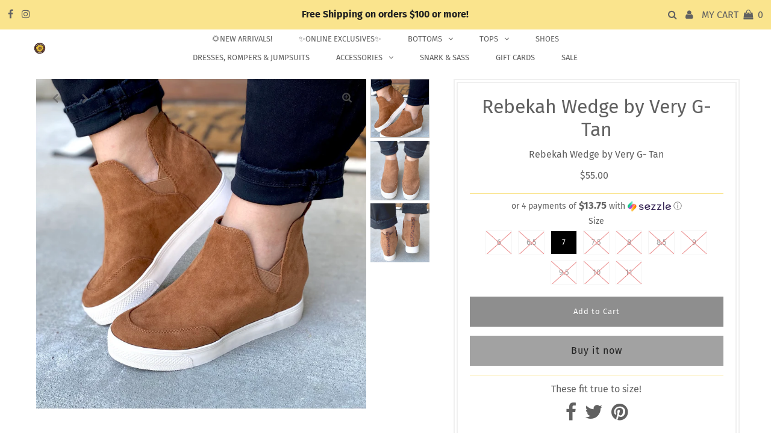

--- FILE ---
content_type: text/html; charset=utf-8
request_url: https://spottedsunflowerboutique.com/collections/semi-annual-bargain-bin-sale/products/rebekah-wedge-by-very-g-tan
body_size: 59421
content:
<!DOCTYPE html>
<!--[if lt IE 7 ]><html class="ie ie6" lang="en"> <![endif]-->
<!--[if IE 7 ]><html class="ie ie7" lang="en"> <![endif]-->
<!--[if IE 8 ]><html class="ie ie8" lang="en"> <![endif]-->
<!--[if (gte IE 9)|!(IE)]><!--><html lang="en" class="no-js"> <!--<![endif]-->
<head>

  <meta charset="utf-8" />
  
 <script type="application/ld+json">
   {
     "@context": "https://schema.org",
     "@type": "Product",
     "id": "rebekah-wedge-by-very-g-tan",
     "url": "//products/rebekah-wedge-by-very-g-tan",
     "image": "//spottedsunflowerboutique.com/cdn/shop/products/image_395ae5bf-44b0-4ff7-a204-fc11029c9020_1024x.jpg?v=1631761338",
     "name": "Rebekah Wedge by Very G- Tan",
     "brand": "Spotted Sunflower Boutique",
     "description": "These fit true to size!","sku": "40854493954209","offers": {
       "@type": "Offer",
       "price": "55.00",
       "priceCurrency": "USD",
       "availability": "http://schema.org/InStock",
       "priceValidUntil": "2030-01-01",
       "url": "/products/rebekah-wedge-by-very-g-tan"
     }}
 </script>


  

<meta property="og:type" content="product">
<meta property="og:title" content="Rebekah Wedge by Very G- Tan">
<meta property="og:url" content="https://spottedsunflowerboutique.com/products/rebekah-wedge-by-very-g-tan">
<meta property="og:description" content="These fit true to size!">

<meta property="og:image" content="http://spottedsunflowerboutique.com/cdn/shop/products/image_395ae5bf-44b0-4ff7-a204-fc11029c9020_grande.jpg?v=1631761338">
<meta property="og:image:secure_url" content="https://spottedsunflowerboutique.com/cdn/shop/products/image_395ae5bf-44b0-4ff7-a204-fc11029c9020_grande.jpg?v=1631761338">

<meta property="og:image" content="http://spottedsunflowerboutique.com/cdn/shop/products/image_39ad68a3-c5d8-4744-ad18-587f10b9b79b_grande.jpg?v=1631761338">
<meta property="og:image:secure_url" content="https://spottedsunflowerboutique.com/cdn/shop/products/image_39ad68a3-c5d8-4744-ad18-587f10b9b79b_grande.jpg?v=1631761338">

<meta property="og:image" content="http://spottedsunflowerboutique.com/cdn/shop/products/image_1feb0d83-e12e-49ce-b0d4-3c7d39d3fc19_grande.jpg?v=1631761330">
<meta property="og:image:secure_url" content="https://spottedsunflowerboutique.com/cdn/shop/products/image_1feb0d83-e12e-49ce-b0d4-3c7d39d3fc19_grande.jpg?v=1631761330">

<meta property="og:price:amount" content="55.00">
<meta property="og:price:currency" content="USD">

<meta property="og:site_name" content="Spotted Sunflower Boutique">



<meta name="twitter:card" content="summary">


<meta name="twitter:site" content="@">


<meta name="twitter:title" content="Rebekah Wedge by Very G- Tan">
<meta name="twitter:description" content="These fit true to size!">
<meta name="twitter:image" content="https://spottedsunflowerboutique.com/cdn/shop/products/image_395ae5bf-44b0-4ff7-a204-fc11029c9020_large.jpg?v=1631761338">
<meta name="twitter:image:width" content="480">
<meta name="twitter:image:height" content="480">


  <!-- Basic Page Needs
================================================== -->

  <title>
    Rebekah Wedge by Very G- Tan &ndash; Spotted Sunflower Boutique
  </title>
  
  <meta name="description" content="These fit true to size!" />
  
  <link rel="canonical" href="https://spottedsunflowerboutique.com/products/rebekah-wedge-by-very-g-tan" />

  <!-- CSS
================================================== -->

  <link href="//spottedsunflowerboutique.com/cdn/shop/t/5/assets/stylesheet.css?v=84785621140732044711759261413" rel="stylesheet" type="text/css" media="all" />
  <link href="//spottedsunflowerboutique.com/cdn/shop/t/5/assets/queries.css?v=5666762274849504641603578349" rel="stylesheet" type="text/css" media="all" />

  <!-- JS
================================================== -->

  <script src="//ajax.googleapis.com/ajax/libs/jquery/2.2.3/jquery.min.js" type="text/javascript"></script>
  <script src="//spottedsunflowerboutique.com/cdn/shop/t/5/assets/eventemitter3.min.js?v=27939738353326123541603515412" type="text/javascript"></script>

  <script src="//spottedsunflowerboutique.com/cdn/shop/t/5/assets/theme.js?v=171315738651415215951700840523" type="text/javascript"></script>
  <script src="//spottedsunflowerboutique.com/cdn/shopifycloud/storefront/assets/themes_support/option_selection-b017cd28.js" type="text/javascript"></script>

  <!--[if lt IE 9]>
<script src="//html5shim.googlecode.com/svn/trunk/html5.js"></script>
<![endif]-->

  <meta name="viewport" content="width=device-width, initial-scale=1, maximum-scale=1">

  
    <link rel="shortcut icon" href="//spottedsunflowerboutique.com/cdn/shop/files/Untitled_design_9_32x32.png?v=1614384479" type="image/png" />
  

  
  <script>window.performance && window.performance.mark && window.performance.mark('shopify.content_for_header.start');</script><meta id="shopify-digital-wallet" name="shopify-digital-wallet" content="/9226682464/digital_wallets/dialog">
<meta name="shopify-checkout-api-token" content="9dad5f0e14885c8e0c48a7445047821c">
<meta id="in-context-paypal-metadata" data-shop-id="9226682464" data-venmo-supported="true" data-environment="production" data-locale="en_US" data-paypal-v4="true" data-currency="USD">
<link rel="alternate" type="application/json+oembed" href="https://spottedsunflowerboutique.com/products/rebekah-wedge-by-very-g-tan.oembed">
<script async="async" src="/checkouts/internal/preloads.js?locale=en-US"></script>
<link rel="preconnect" href="https://shop.app" crossorigin="anonymous">
<script async="async" src="https://shop.app/checkouts/internal/preloads.js?locale=en-US&shop_id=9226682464" crossorigin="anonymous"></script>
<script id="apple-pay-shop-capabilities" type="application/json">{"shopId":9226682464,"countryCode":"US","currencyCode":"USD","merchantCapabilities":["supports3DS"],"merchantId":"gid:\/\/shopify\/Shop\/9226682464","merchantName":"Spotted Sunflower Boutique","requiredBillingContactFields":["postalAddress","email"],"requiredShippingContactFields":["postalAddress","email"],"shippingType":"shipping","supportedNetworks":["visa","masterCard","amex","discover","elo","jcb"],"total":{"type":"pending","label":"Spotted Sunflower Boutique","amount":"1.00"},"shopifyPaymentsEnabled":true,"supportsSubscriptions":true}</script>
<script id="shopify-features" type="application/json">{"accessToken":"9dad5f0e14885c8e0c48a7445047821c","betas":["rich-media-storefront-analytics"],"domain":"spottedsunflowerboutique.com","predictiveSearch":true,"shopId":9226682464,"locale":"en"}</script>
<script>var Shopify = Shopify || {};
Shopify.shop = "spotted-sunflower-boutique.myshopify.com";
Shopify.locale = "en";
Shopify.currency = {"active":"USD","rate":"1.0"};
Shopify.country = "US";
Shopify.theme = {"name":"Testament","id":114559910049,"schema_name":"Testament","schema_version":"7.3.2","theme_store_id":623,"role":"main"};
Shopify.theme.handle = "null";
Shopify.theme.style = {"id":null,"handle":null};
Shopify.cdnHost = "spottedsunflowerboutique.com/cdn";
Shopify.routes = Shopify.routes || {};
Shopify.routes.root = "/";</script>
<script type="module">!function(o){(o.Shopify=o.Shopify||{}).modules=!0}(window);</script>
<script>!function(o){function n(){var o=[];function n(){o.push(Array.prototype.slice.apply(arguments))}return n.q=o,n}var t=o.Shopify=o.Shopify||{};t.loadFeatures=n(),t.autoloadFeatures=n()}(window);</script>
<script>
  window.ShopifyPay = window.ShopifyPay || {};
  window.ShopifyPay.apiHost = "shop.app\/pay";
  window.ShopifyPay.redirectState = null;
</script>
<script id="shop-js-analytics" type="application/json">{"pageType":"product"}</script>
<script defer="defer" async type="module" src="//spottedsunflowerboutique.com/cdn/shopifycloud/shop-js/modules/v2/client.init-shop-cart-sync_BT-GjEfc.en.esm.js"></script>
<script defer="defer" async type="module" src="//spottedsunflowerboutique.com/cdn/shopifycloud/shop-js/modules/v2/chunk.common_D58fp_Oc.esm.js"></script>
<script defer="defer" async type="module" src="//spottedsunflowerboutique.com/cdn/shopifycloud/shop-js/modules/v2/chunk.modal_xMitdFEc.esm.js"></script>
<script type="module">
  await import("//spottedsunflowerboutique.com/cdn/shopifycloud/shop-js/modules/v2/client.init-shop-cart-sync_BT-GjEfc.en.esm.js");
await import("//spottedsunflowerboutique.com/cdn/shopifycloud/shop-js/modules/v2/chunk.common_D58fp_Oc.esm.js");
await import("//spottedsunflowerboutique.com/cdn/shopifycloud/shop-js/modules/v2/chunk.modal_xMitdFEc.esm.js");

  window.Shopify.SignInWithShop?.initShopCartSync?.({"fedCMEnabled":true,"windoidEnabled":true});

</script>
<script>
  window.Shopify = window.Shopify || {};
  if (!window.Shopify.featureAssets) window.Shopify.featureAssets = {};
  window.Shopify.featureAssets['shop-js'] = {"shop-cart-sync":["modules/v2/client.shop-cart-sync_DZOKe7Ll.en.esm.js","modules/v2/chunk.common_D58fp_Oc.esm.js","modules/v2/chunk.modal_xMitdFEc.esm.js"],"init-fed-cm":["modules/v2/client.init-fed-cm_B6oLuCjv.en.esm.js","modules/v2/chunk.common_D58fp_Oc.esm.js","modules/v2/chunk.modal_xMitdFEc.esm.js"],"shop-cash-offers":["modules/v2/client.shop-cash-offers_D2sdYoxE.en.esm.js","modules/v2/chunk.common_D58fp_Oc.esm.js","modules/v2/chunk.modal_xMitdFEc.esm.js"],"shop-login-button":["modules/v2/client.shop-login-button_QeVjl5Y3.en.esm.js","modules/v2/chunk.common_D58fp_Oc.esm.js","modules/v2/chunk.modal_xMitdFEc.esm.js"],"pay-button":["modules/v2/client.pay-button_DXTOsIq6.en.esm.js","modules/v2/chunk.common_D58fp_Oc.esm.js","modules/v2/chunk.modal_xMitdFEc.esm.js"],"shop-button":["modules/v2/client.shop-button_DQZHx9pm.en.esm.js","modules/v2/chunk.common_D58fp_Oc.esm.js","modules/v2/chunk.modal_xMitdFEc.esm.js"],"avatar":["modules/v2/client.avatar_BTnouDA3.en.esm.js"],"init-windoid":["modules/v2/client.init-windoid_CR1B-cfM.en.esm.js","modules/v2/chunk.common_D58fp_Oc.esm.js","modules/v2/chunk.modal_xMitdFEc.esm.js"],"init-shop-for-new-customer-accounts":["modules/v2/client.init-shop-for-new-customer-accounts_C_vY_xzh.en.esm.js","modules/v2/client.shop-login-button_QeVjl5Y3.en.esm.js","modules/v2/chunk.common_D58fp_Oc.esm.js","modules/v2/chunk.modal_xMitdFEc.esm.js"],"init-shop-email-lookup-coordinator":["modules/v2/client.init-shop-email-lookup-coordinator_BI7n9ZSv.en.esm.js","modules/v2/chunk.common_D58fp_Oc.esm.js","modules/v2/chunk.modal_xMitdFEc.esm.js"],"init-shop-cart-sync":["modules/v2/client.init-shop-cart-sync_BT-GjEfc.en.esm.js","modules/v2/chunk.common_D58fp_Oc.esm.js","modules/v2/chunk.modal_xMitdFEc.esm.js"],"shop-toast-manager":["modules/v2/client.shop-toast-manager_DiYdP3xc.en.esm.js","modules/v2/chunk.common_D58fp_Oc.esm.js","modules/v2/chunk.modal_xMitdFEc.esm.js"],"init-customer-accounts":["modules/v2/client.init-customer-accounts_D9ZNqS-Q.en.esm.js","modules/v2/client.shop-login-button_QeVjl5Y3.en.esm.js","modules/v2/chunk.common_D58fp_Oc.esm.js","modules/v2/chunk.modal_xMitdFEc.esm.js"],"init-customer-accounts-sign-up":["modules/v2/client.init-customer-accounts-sign-up_iGw4briv.en.esm.js","modules/v2/client.shop-login-button_QeVjl5Y3.en.esm.js","modules/v2/chunk.common_D58fp_Oc.esm.js","modules/v2/chunk.modal_xMitdFEc.esm.js"],"shop-follow-button":["modules/v2/client.shop-follow-button_CqMgW2wH.en.esm.js","modules/v2/chunk.common_D58fp_Oc.esm.js","modules/v2/chunk.modal_xMitdFEc.esm.js"],"checkout-modal":["modules/v2/client.checkout-modal_xHeaAweL.en.esm.js","modules/v2/chunk.common_D58fp_Oc.esm.js","modules/v2/chunk.modal_xMitdFEc.esm.js"],"shop-login":["modules/v2/client.shop-login_D91U-Q7h.en.esm.js","modules/v2/chunk.common_D58fp_Oc.esm.js","modules/v2/chunk.modal_xMitdFEc.esm.js"],"lead-capture":["modules/v2/client.lead-capture_BJmE1dJe.en.esm.js","modules/v2/chunk.common_D58fp_Oc.esm.js","modules/v2/chunk.modal_xMitdFEc.esm.js"],"payment-terms":["modules/v2/client.payment-terms_Ci9AEqFq.en.esm.js","modules/v2/chunk.common_D58fp_Oc.esm.js","modules/v2/chunk.modal_xMitdFEc.esm.js"]};
</script>
<script>(function() {
  var isLoaded = false;
  function asyncLoad() {
    if (isLoaded) return;
    isLoaded = true;
    var urls = ["https:\/\/js.smile.io\/v1\/smile-shopify.js?shop=spotted-sunflower-boutique.myshopify.com"];
    for (var i = 0; i < urls.length; i++) {
      var s = document.createElement('script');
      s.type = 'text/javascript';
      s.async = true;
      s.src = urls[i];
      var x = document.getElementsByTagName('script')[0];
      x.parentNode.insertBefore(s, x);
    }
  };
  if(window.attachEvent) {
    window.attachEvent('onload', asyncLoad);
  } else {
    window.addEventListener('load', asyncLoad, false);
  }
})();</script>
<script id="__st">var __st={"a":9226682464,"offset":-21600,"reqid":"fd272fc2-7450-4a0f-9b30-86cb36b6f3d9-1769096079","pageurl":"spottedsunflowerboutique.com\/collections\/semi-annual-bargain-bin-sale\/products\/rebekah-wedge-by-very-g-tan","u":"a7de0b5c5666","p":"product","rtyp":"product","rid":6990621442209};</script>
<script>window.ShopifyPaypalV4VisibilityTracking = true;</script>
<script id="captcha-bootstrap">!function(){'use strict';const t='contact',e='account',n='new_comment',o=[[t,t],['blogs',n],['comments',n],[t,'customer']],c=[[e,'customer_login'],[e,'guest_login'],[e,'recover_customer_password'],[e,'create_customer']],r=t=>t.map((([t,e])=>`form[action*='/${t}']:not([data-nocaptcha='true']) input[name='form_type'][value='${e}']`)).join(','),a=t=>()=>t?[...document.querySelectorAll(t)].map((t=>t.form)):[];function s(){const t=[...o],e=r(t);return a(e)}const i='password',u='form_key',d=['recaptcha-v3-token','g-recaptcha-response','h-captcha-response',i],f=()=>{try{return window.sessionStorage}catch{return}},m='__shopify_v',_=t=>t.elements[u];function p(t,e,n=!1){try{const o=window.sessionStorage,c=JSON.parse(o.getItem(e)),{data:r}=function(t){const{data:e,action:n}=t;return t[m]||n?{data:e,action:n}:{data:t,action:n}}(c);for(const[e,n]of Object.entries(r))t.elements[e]&&(t.elements[e].value=n);n&&o.removeItem(e)}catch(o){console.error('form repopulation failed',{error:o})}}const l='form_type',E='cptcha';function T(t){t.dataset[E]=!0}const w=window,h=w.document,L='Shopify',v='ce_forms',y='captcha';let A=!1;((t,e)=>{const n=(g='f06e6c50-85a8-45c8-87d0-21a2b65856fe',I='https://cdn.shopify.com/shopifycloud/storefront-forms-hcaptcha/ce_storefront_forms_captcha_hcaptcha.v1.5.2.iife.js',D={infoText:'Protected by hCaptcha',privacyText:'Privacy',termsText:'Terms'},(t,e,n)=>{const o=w[L][v],c=o.bindForm;if(c)return c(t,g,e,D).then(n);var r;o.q.push([[t,g,e,D],n]),r=I,A||(h.body.append(Object.assign(h.createElement('script'),{id:'captcha-provider',async:!0,src:r})),A=!0)});var g,I,D;w[L]=w[L]||{},w[L][v]=w[L][v]||{},w[L][v].q=[],w[L][y]=w[L][y]||{},w[L][y].protect=function(t,e){n(t,void 0,e),T(t)},Object.freeze(w[L][y]),function(t,e,n,w,h,L){const[v,y,A,g]=function(t,e,n){const i=e?o:[],u=t?c:[],d=[...i,...u],f=r(d),m=r(i),_=r(d.filter((([t,e])=>n.includes(e))));return[a(f),a(m),a(_),s()]}(w,h,L),I=t=>{const e=t.target;return e instanceof HTMLFormElement?e:e&&e.form},D=t=>v().includes(t);t.addEventListener('submit',(t=>{const e=I(t);if(!e)return;const n=D(e)&&!e.dataset.hcaptchaBound&&!e.dataset.recaptchaBound,o=_(e),c=g().includes(e)&&(!o||!o.value);(n||c)&&t.preventDefault(),c&&!n&&(function(t){try{if(!f())return;!function(t){const e=f();if(!e)return;const n=_(t);if(!n)return;const o=n.value;o&&e.removeItem(o)}(t);const e=Array.from(Array(32),(()=>Math.random().toString(36)[2])).join('');!function(t,e){_(t)||t.append(Object.assign(document.createElement('input'),{type:'hidden',name:u})),t.elements[u].value=e}(t,e),function(t,e){const n=f();if(!n)return;const o=[...t.querySelectorAll(`input[type='${i}']`)].map((({name:t})=>t)),c=[...d,...o],r={};for(const[a,s]of new FormData(t).entries())c.includes(a)||(r[a]=s);n.setItem(e,JSON.stringify({[m]:1,action:t.action,data:r}))}(t,e)}catch(e){console.error('failed to persist form',e)}}(e),e.submit())}));const S=(t,e)=>{t&&!t.dataset[E]&&(n(t,e.some((e=>e===t))),T(t))};for(const o of['focusin','change'])t.addEventListener(o,(t=>{const e=I(t);D(e)&&S(e,y())}));const B=e.get('form_key'),M=e.get(l),P=B&&M;t.addEventListener('DOMContentLoaded',(()=>{const t=y();if(P)for(const e of t)e.elements[l].value===M&&p(e,B);[...new Set([...A(),...v().filter((t=>'true'===t.dataset.shopifyCaptcha))])].forEach((e=>S(e,t)))}))}(h,new URLSearchParams(w.location.search),n,t,e,['guest_login'])})(!0,!0)}();</script>
<script integrity="sha256-4kQ18oKyAcykRKYeNunJcIwy7WH5gtpwJnB7kiuLZ1E=" data-source-attribution="shopify.loadfeatures" defer="defer" src="//spottedsunflowerboutique.com/cdn/shopifycloud/storefront/assets/storefront/load_feature-a0a9edcb.js" crossorigin="anonymous"></script>
<script crossorigin="anonymous" defer="defer" src="//spottedsunflowerboutique.com/cdn/shopifycloud/storefront/assets/shopify_pay/storefront-65b4c6d7.js?v=20250812"></script>
<script data-source-attribution="shopify.dynamic_checkout.dynamic.init">var Shopify=Shopify||{};Shopify.PaymentButton=Shopify.PaymentButton||{isStorefrontPortableWallets:!0,init:function(){window.Shopify.PaymentButton.init=function(){};var t=document.createElement("script");t.src="https://spottedsunflowerboutique.com/cdn/shopifycloud/portable-wallets/latest/portable-wallets.en.js",t.type="module",document.head.appendChild(t)}};
</script>
<script data-source-attribution="shopify.dynamic_checkout.buyer_consent">
  function portableWalletsHideBuyerConsent(e){var t=document.getElementById("shopify-buyer-consent"),n=document.getElementById("shopify-subscription-policy-button");t&&n&&(t.classList.add("hidden"),t.setAttribute("aria-hidden","true"),n.removeEventListener("click",e))}function portableWalletsShowBuyerConsent(e){var t=document.getElementById("shopify-buyer-consent"),n=document.getElementById("shopify-subscription-policy-button");t&&n&&(t.classList.remove("hidden"),t.removeAttribute("aria-hidden"),n.addEventListener("click",e))}window.Shopify?.PaymentButton&&(window.Shopify.PaymentButton.hideBuyerConsent=portableWalletsHideBuyerConsent,window.Shopify.PaymentButton.showBuyerConsent=portableWalletsShowBuyerConsent);
</script>
<script>
  function portableWalletsCleanup(e){e&&e.src&&console.error("Failed to load portable wallets script "+e.src);var t=document.querySelectorAll("shopify-accelerated-checkout .shopify-payment-button__skeleton, shopify-accelerated-checkout-cart .wallet-cart-button__skeleton"),e=document.getElementById("shopify-buyer-consent");for(let e=0;e<t.length;e++)t[e].remove();e&&e.remove()}function portableWalletsNotLoadedAsModule(e){e instanceof ErrorEvent&&"string"==typeof e.message&&e.message.includes("import.meta")&&"string"==typeof e.filename&&e.filename.includes("portable-wallets")&&(window.removeEventListener("error",portableWalletsNotLoadedAsModule),window.Shopify.PaymentButton.failedToLoad=e,"loading"===document.readyState?document.addEventListener("DOMContentLoaded",window.Shopify.PaymentButton.init):window.Shopify.PaymentButton.init())}window.addEventListener("error",portableWalletsNotLoadedAsModule);
</script>

<script type="module" src="https://spottedsunflowerboutique.com/cdn/shopifycloud/portable-wallets/latest/portable-wallets.en.js" onError="portableWalletsCleanup(this)" crossorigin="anonymous"></script>
<script nomodule>
  document.addEventListener("DOMContentLoaded", portableWalletsCleanup);
</script>

<link id="shopify-accelerated-checkout-styles" rel="stylesheet" media="screen" href="https://spottedsunflowerboutique.com/cdn/shopifycloud/portable-wallets/latest/accelerated-checkout-backwards-compat.css" crossorigin="anonymous">
<style id="shopify-accelerated-checkout-cart">
        #shopify-buyer-consent {
  margin-top: 1em;
  display: inline-block;
  width: 100%;
}

#shopify-buyer-consent.hidden {
  display: none;
}

#shopify-subscription-policy-button {
  background: none;
  border: none;
  padding: 0;
  text-decoration: underline;
  font-size: inherit;
  cursor: pointer;
}

#shopify-subscription-policy-button::before {
  box-shadow: none;
}

      </style>

<script>window.performance && window.performance.mark && window.performance.mark('shopify.content_for_header.end');</script>
  <script type="text/javascript">
    new WOW().init();
  </script>
<link href="https://monorail-edge.shopifysvc.com" rel="dns-prefetch">
<script>(function(){if ("sendBeacon" in navigator && "performance" in window) {try {var session_token_from_headers = performance.getEntriesByType('navigation')[0].serverTiming.find(x => x.name == '_s').description;} catch {var session_token_from_headers = undefined;}var session_cookie_matches = document.cookie.match(/_shopify_s=([^;]*)/);var session_token_from_cookie = session_cookie_matches && session_cookie_matches.length === 2 ? session_cookie_matches[1] : "";var session_token = session_token_from_headers || session_token_from_cookie || "";function handle_abandonment_event(e) {var entries = performance.getEntries().filter(function(entry) {return /monorail-edge.shopifysvc.com/.test(entry.name);});if (!window.abandonment_tracked && entries.length === 0) {window.abandonment_tracked = true;var currentMs = Date.now();var navigation_start = performance.timing.navigationStart;var payload = {shop_id: 9226682464,url: window.location.href,navigation_start,duration: currentMs - navigation_start,session_token,page_type: "product"};window.navigator.sendBeacon("https://monorail-edge.shopifysvc.com/v1/produce", JSON.stringify({schema_id: "online_store_buyer_site_abandonment/1.1",payload: payload,metadata: {event_created_at_ms: currentMs,event_sent_at_ms: currentMs}}));}}window.addEventListener('pagehide', handle_abandonment_event);}}());</script>
<script id="web-pixels-manager-setup">(function e(e,d,r,n,o){if(void 0===o&&(o={}),!Boolean(null===(a=null===(i=window.Shopify)||void 0===i?void 0:i.analytics)||void 0===a?void 0:a.replayQueue)){var i,a;window.Shopify=window.Shopify||{};var t=window.Shopify;t.analytics=t.analytics||{};var s=t.analytics;s.replayQueue=[],s.publish=function(e,d,r){return s.replayQueue.push([e,d,r]),!0};try{self.performance.mark("wpm:start")}catch(e){}var l=function(){var e={modern:/Edge?\/(1{2}[4-9]|1[2-9]\d|[2-9]\d{2}|\d{4,})\.\d+(\.\d+|)|Firefox\/(1{2}[4-9]|1[2-9]\d|[2-9]\d{2}|\d{4,})\.\d+(\.\d+|)|Chrom(ium|e)\/(9{2}|\d{3,})\.\d+(\.\d+|)|(Maci|X1{2}).+ Version\/(15\.\d+|(1[6-9]|[2-9]\d|\d{3,})\.\d+)([,.]\d+|)( \(\w+\)|)( Mobile\/\w+|) Safari\/|Chrome.+OPR\/(9{2}|\d{3,})\.\d+\.\d+|(CPU[ +]OS|iPhone[ +]OS|CPU[ +]iPhone|CPU IPhone OS|CPU iPad OS)[ +]+(15[._]\d+|(1[6-9]|[2-9]\d|\d{3,})[._]\d+)([._]\d+|)|Android:?[ /-](13[3-9]|1[4-9]\d|[2-9]\d{2}|\d{4,})(\.\d+|)(\.\d+|)|Android.+Firefox\/(13[5-9]|1[4-9]\d|[2-9]\d{2}|\d{4,})\.\d+(\.\d+|)|Android.+Chrom(ium|e)\/(13[3-9]|1[4-9]\d|[2-9]\d{2}|\d{4,})\.\d+(\.\d+|)|SamsungBrowser\/([2-9]\d|\d{3,})\.\d+/,legacy:/Edge?\/(1[6-9]|[2-9]\d|\d{3,})\.\d+(\.\d+|)|Firefox\/(5[4-9]|[6-9]\d|\d{3,})\.\d+(\.\d+|)|Chrom(ium|e)\/(5[1-9]|[6-9]\d|\d{3,})\.\d+(\.\d+|)([\d.]+$|.*Safari\/(?![\d.]+ Edge\/[\d.]+$))|(Maci|X1{2}).+ Version\/(10\.\d+|(1[1-9]|[2-9]\d|\d{3,})\.\d+)([,.]\d+|)( \(\w+\)|)( Mobile\/\w+|) Safari\/|Chrome.+OPR\/(3[89]|[4-9]\d|\d{3,})\.\d+\.\d+|(CPU[ +]OS|iPhone[ +]OS|CPU[ +]iPhone|CPU IPhone OS|CPU iPad OS)[ +]+(10[._]\d+|(1[1-9]|[2-9]\d|\d{3,})[._]\d+)([._]\d+|)|Android:?[ /-](13[3-9]|1[4-9]\d|[2-9]\d{2}|\d{4,})(\.\d+|)(\.\d+|)|Mobile Safari.+OPR\/([89]\d|\d{3,})\.\d+\.\d+|Android.+Firefox\/(13[5-9]|1[4-9]\d|[2-9]\d{2}|\d{4,})\.\d+(\.\d+|)|Android.+Chrom(ium|e)\/(13[3-9]|1[4-9]\d|[2-9]\d{2}|\d{4,})\.\d+(\.\d+|)|Android.+(UC? ?Browser|UCWEB|U3)[ /]?(15\.([5-9]|\d{2,})|(1[6-9]|[2-9]\d|\d{3,})\.\d+)\.\d+|SamsungBrowser\/(5\.\d+|([6-9]|\d{2,})\.\d+)|Android.+MQ{2}Browser\/(14(\.(9|\d{2,})|)|(1[5-9]|[2-9]\d|\d{3,})(\.\d+|))(\.\d+|)|K[Aa][Ii]OS\/(3\.\d+|([4-9]|\d{2,})\.\d+)(\.\d+|)/},d=e.modern,r=e.legacy,n=navigator.userAgent;return n.match(d)?"modern":n.match(r)?"legacy":"unknown"}(),u="modern"===l?"modern":"legacy",c=(null!=n?n:{modern:"",legacy:""})[u],f=function(e){return[e.baseUrl,"/wpm","/b",e.hashVersion,"modern"===e.buildTarget?"m":"l",".js"].join("")}({baseUrl:d,hashVersion:r,buildTarget:u}),m=function(e){var d=e.version,r=e.bundleTarget,n=e.surface,o=e.pageUrl,i=e.monorailEndpoint;return{emit:function(e){var a=e.status,t=e.errorMsg,s=(new Date).getTime(),l=JSON.stringify({metadata:{event_sent_at_ms:s},events:[{schema_id:"web_pixels_manager_load/3.1",payload:{version:d,bundle_target:r,page_url:o,status:a,surface:n,error_msg:t},metadata:{event_created_at_ms:s}}]});if(!i)return console&&console.warn&&console.warn("[Web Pixels Manager] No Monorail endpoint provided, skipping logging."),!1;try{return self.navigator.sendBeacon.bind(self.navigator)(i,l)}catch(e){}var u=new XMLHttpRequest;try{return u.open("POST",i,!0),u.setRequestHeader("Content-Type","text/plain"),u.send(l),!0}catch(e){return console&&console.warn&&console.warn("[Web Pixels Manager] Got an unhandled error while logging to Monorail."),!1}}}}({version:r,bundleTarget:l,surface:e.surface,pageUrl:self.location.href,monorailEndpoint:e.monorailEndpoint});try{o.browserTarget=l,function(e){var d=e.src,r=e.async,n=void 0===r||r,o=e.onload,i=e.onerror,a=e.sri,t=e.scriptDataAttributes,s=void 0===t?{}:t,l=document.createElement("script"),u=document.querySelector("head"),c=document.querySelector("body");if(l.async=n,l.src=d,a&&(l.integrity=a,l.crossOrigin="anonymous"),s)for(var f in s)if(Object.prototype.hasOwnProperty.call(s,f))try{l.dataset[f]=s[f]}catch(e){}if(o&&l.addEventListener("load",o),i&&l.addEventListener("error",i),u)u.appendChild(l);else{if(!c)throw new Error("Did not find a head or body element to append the script");c.appendChild(l)}}({src:f,async:!0,onload:function(){if(!function(){var e,d;return Boolean(null===(d=null===(e=window.Shopify)||void 0===e?void 0:e.analytics)||void 0===d?void 0:d.initialized)}()){var d=window.webPixelsManager.init(e)||void 0;if(d){var r=window.Shopify.analytics;r.replayQueue.forEach((function(e){var r=e[0],n=e[1],o=e[2];d.publishCustomEvent(r,n,o)})),r.replayQueue=[],r.publish=d.publishCustomEvent,r.visitor=d.visitor,r.initialized=!0}}},onerror:function(){return m.emit({status:"failed",errorMsg:"".concat(f," has failed to load")})},sri:function(e){var d=/^sha384-[A-Za-z0-9+/=]+$/;return"string"==typeof e&&d.test(e)}(c)?c:"",scriptDataAttributes:o}),m.emit({status:"loading"})}catch(e){m.emit({status:"failed",errorMsg:(null==e?void 0:e.message)||"Unknown error"})}}})({shopId: 9226682464,storefrontBaseUrl: "https://spottedsunflowerboutique.com",extensionsBaseUrl: "https://extensions.shopifycdn.com/cdn/shopifycloud/web-pixels-manager",monorailEndpoint: "https://monorail-edge.shopifysvc.com/unstable/produce_batch",surface: "storefront-renderer",enabledBetaFlags: ["2dca8a86"],webPixelsConfigList: [{"id":"285081761","configuration":"{\"pixel_id\":\"265111484813611\",\"pixel_type\":\"facebook_pixel\",\"metaapp_system_user_token\":\"-\"}","eventPayloadVersion":"v1","runtimeContext":"OPEN","scriptVersion":"ca16bc87fe92b6042fbaa3acc2fbdaa6","type":"APP","apiClientId":2329312,"privacyPurposes":["ANALYTICS","MARKETING","SALE_OF_DATA"],"dataSharingAdjustments":{"protectedCustomerApprovalScopes":["read_customer_address","read_customer_email","read_customer_name","read_customer_personal_data","read_customer_phone"]}},{"id":"shopify-app-pixel","configuration":"{}","eventPayloadVersion":"v1","runtimeContext":"STRICT","scriptVersion":"0450","apiClientId":"shopify-pixel","type":"APP","privacyPurposes":["ANALYTICS","MARKETING"]},{"id":"shopify-custom-pixel","eventPayloadVersion":"v1","runtimeContext":"LAX","scriptVersion":"0450","apiClientId":"shopify-pixel","type":"CUSTOM","privacyPurposes":["ANALYTICS","MARKETING"]}],isMerchantRequest: false,initData: {"shop":{"name":"Spotted Sunflower Boutique","paymentSettings":{"currencyCode":"USD"},"myshopifyDomain":"spotted-sunflower-boutique.myshopify.com","countryCode":"US","storefrontUrl":"https:\/\/spottedsunflowerboutique.com"},"customer":null,"cart":null,"checkout":null,"productVariants":[{"price":{"amount":55.0,"currencyCode":"USD"},"product":{"title":"Rebekah Wedge by Very G- Tan","vendor":"Spotted Sunflower Boutique","id":"6990621442209","untranslatedTitle":"Rebekah Wedge by Very G- Tan","url":"\/products\/rebekah-wedge-by-very-g-tan","type":"Shoes"},"id":"40854493954209","image":{"src":"\/\/spottedsunflowerboutique.com\/cdn\/shop\/products\/image_395ae5bf-44b0-4ff7-a204-fc11029c9020.jpg?v=1631761338"},"sku":"","title":"6","untranslatedTitle":"6"},{"price":{"amount":55.0,"currencyCode":"USD"},"product":{"title":"Rebekah Wedge by Very G- Tan","vendor":"Spotted Sunflower Boutique","id":"6990621442209","untranslatedTitle":"Rebekah Wedge by Very G- Tan","url":"\/products\/rebekah-wedge-by-very-g-tan","type":"Shoes"},"id":"40854493986977","image":{"src":"\/\/spottedsunflowerboutique.com\/cdn\/shop\/products\/image_395ae5bf-44b0-4ff7-a204-fc11029c9020.jpg?v=1631761338"},"sku":"","title":"6.5","untranslatedTitle":"6.5"},{"price":{"amount":55.0,"currencyCode":"USD"},"product":{"title":"Rebekah Wedge by Very G- Tan","vendor":"Spotted Sunflower Boutique","id":"6990621442209","untranslatedTitle":"Rebekah Wedge by Very G- Tan","url":"\/products\/rebekah-wedge-by-very-g-tan","type":"Shoes"},"id":"40854494019745","image":{"src":"\/\/spottedsunflowerboutique.com\/cdn\/shop\/products\/image_395ae5bf-44b0-4ff7-a204-fc11029c9020.jpg?v=1631761338"},"sku":"","title":"7","untranslatedTitle":"7"},{"price":{"amount":55.0,"currencyCode":"USD"},"product":{"title":"Rebekah Wedge by Very G- Tan","vendor":"Spotted Sunflower Boutique","id":"6990621442209","untranslatedTitle":"Rebekah Wedge by Very G- Tan","url":"\/products\/rebekah-wedge-by-very-g-tan","type":"Shoes"},"id":"40854494052513","image":{"src":"\/\/spottedsunflowerboutique.com\/cdn\/shop\/products\/image_395ae5bf-44b0-4ff7-a204-fc11029c9020.jpg?v=1631761338"},"sku":"","title":"7.5","untranslatedTitle":"7.5"},{"price":{"amount":55.0,"currencyCode":"USD"},"product":{"title":"Rebekah Wedge by Very G- Tan","vendor":"Spotted Sunflower Boutique","id":"6990621442209","untranslatedTitle":"Rebekah Wedge by Very G- Tan","url":"\/products\/rebekah-wedge-by-very-g-tan","type":"Shoes"},"id":"40854494085281","image":{"src":"\/\/spottedsunflowerboutique.com\/cdn\/shop\/products\/image_395ae5bf-44b0-4ff7-a204-fc11029c9020.jpg?v=1631761338"},"sku":"","title":"8","untranslatedTitle":"8"},{"price":{"amount":55.0,"currencyCode":"USD"},"product":{"title":"Rebekah Wedge by Very G- Tan","vendor":"Spotted Sunflower Boutique","id":"6990621442209","untranslatedTitle":"Rebekah Wedge by Very G- Tan","url":"\/products\/rebekah-wedge-by-very-g-tan","type":"Shoes"},"id":"40854494118049","image":{"src":"\/\/spottedsunflowerboutique.com\/cdn\/shop\/products\/image_395ae5bf-44b0-4ff7-a204-fc11029c9020.jpg?v=1631761338"},"sku":"","title":"8.5","untranslatedTitle":"8.5"},{"price":{"amount":55.0,"currencyCode":"USD"},"product":{"title":"Rebekah Wedge by Very G- Tan","vendor":"Spotted Sunflower Boutique","id":"6990621442209","untranslatedTitle":"Rebekah Wedge by Very G- Tan","url":"\/products\/rebekah-wedge-by-very-g-tan","type":"Shoes"},"id":"40854494150817","image":{"src":"\/\/spottedsunflowerboutique.com\/cdn\/shop\/products\/image_395ae5bf-44b0-4ff7-a204-fc11029c9020.jpg?v=1631761338"},"sku":"","title":"9","untranslatedTitle":"9"},{"price":{"amount":55.0,"currencyCode":"USD"},"product":{"title":"Rebekah Wedge by Very G- Tan","vendor":"Spotted Sunflower Boutique","id":"6990621442209","untranslatedTitle":"Rebekah Wedge by Very G- Tan","url":"\/products\/rebekah-wedge-by-very-g-tan","type":"Shoes"},"id":"40854494183585","image":{"src":"\/\/spottedsunflowerboutique.com\/cdn\/shop\/products\/image_395ae5bf-44b0-4ff7-a204-fc11029c9020.jpg?v=1631761338"},"sku":"","title":"9.5","untranslatedTitle":"9.5"},{"price":{"amount":55.0,"currencyCode":"USD"},"product":{"title":"Rebekah Wedge by Very G- Tan","vendor":"Spotted Sunflower Boutique","id":"6990621442209","untranslatedTitle":"Rebekah Wedge by Very G- Tan","url":"\/products\/rebekah-wedge-by-very-g-tan","type":"Shoes"},"id":"40854494216353","image":{"src":"\/\/spottedsunflowerboutique.com\/cdn\/shop\/products\/image_395ae5bf-44b0-4ff7-a204-fc11029c9020.jpg?v=1631761338"},"sku":"","title":"10","untranslatedTitle":"10"},{"price":{"amount":55.0,"currencyCode":"USD"},"product":{"title":"Rebekah Wedge by Very G- Tan","vendor":"Spotted Sunflower Boutique","id":"6990621442209","untranslatedTitle":"Rebekah Wedge by Very G- Tan","url":"\/products\/rebekah-wedge-by-very-g-tan","type":"Shoes"},"id":"40854494249121","image":{"src":"\/\/spottedsunflowerboutique.com\/cdn\/shop\/products\/image_395ae5bf-44b0-4ff7-a204-fc11029c9020.jpg?v=1631761338"},"sku":"","title":"11","untranslatedTitle":"11"}],"purchasingCompany":null},},"https://spottedsunflowerboutique.com/cdn","fcfee988w5aeb613cpc8e4bc33m6693e112",{"modern":"","legacy":""},{"shopId":"9226682464","storefrontBaseUrl":"https:\/\/spottedsunflowerboutique.com","extensionBaseUrl":"https:\/\/extensions.shopifycdn.com\/cdn\/shopifycloud\/web-pixels-manager","surface":"storefront-renderer","enabledBetaFlags":"[\"2dca8a86\"]","isMerchantRequest":"false","hashVersion":"fcfee988w5aeb613cpc8e4bc33m6693e112","publish":"custom","events":"[[\"page_viewed\",{}],[\"product_viewed\",{\"productVariant\":{\"price\":{\"amount\":55.0,\"currencyCode\":\"USD\"},\"product\":{\"title\":\"Rebekah Wedge by Very G- Tan\",\"vendor\":\"Spotted Sunflower Boutique\",\"id\":\"6990621442209\",\"untranslatedTitle\":\"Rebekah Wedge by Very G- Tan\",\"url\":\"\/products\/rebekah-wedge-by-very-g-tan\",\"type\":\"Shoes\"},\"id\":\"40854494019745\",\"image\":{\"src\":\"\/\/spottedsunflowerboutique.com\/cdn\/shop\/products\/image_395ae5bf-44b0-4ff7-a204-fc11029c9020.jpg?v=1631761338\"},\"sku\":\"\",\"title\":\"7\",\"untranslatedTitle\":\"7\"}}]]"});</script><script>
  window.ShopifyAnalytics = window.ShopifyAnalytics || {};
  window.ShopifyAnalytics.meta = window.ShopifyAnalytics.meta || {};
  window.ShopifyAnalytics.meta.currency = 'USD';
  var meta = {"product":{"id":6990621442209,"gid":"gid:\/\/shopify\/Product\/6990621442209","vendor":"Spotted Sunflower Boutique","type":"Shoes","handle":"rebekah-wedge-by-very-g-tan","variants":[{"id":40854493954209,"price":5500,"name":"Rebekah Wedge by Very G- Tan - 6","public_title":"6","sku":""},{"id":40854493986977,"price":5500,"name":"Rebekah Wedge by Very G- Tan - 6.5","public_title":"6.5","sku":""},{"id":40854494019745,"price":5500,"name":"Rebekah Wedge by Very G- Tan - 7","public_title":"7","sku":""},{"id":40854494052513,"price":5500,"name":"Rebekah Wedge by Very G- Tan - 7.5","public_title":"7.5","sku":""},{"id":40854494085281,"price":5500,"name":"Rebekah Wedge by Very G- Tan - 8","public_title":"8","sku":""},{"id":40854494118049,"price":5500,"name":"Rebekah Wedge by Very G- Tan - 8.5","public_title":"8.5","sku":""},{"id":40854494150817,"price":5500,"name":"Rebekah Wedge by Very G- Tan - 9","public_title":"9","sku":""},{"id":40854494183585,"price":5500,"name":"Rebekah Wedge by Very G- Tan - 9.5","public_title":"9.5","sku":""},{"id":40854494216353,"price":5500,"name":"Rebekah Wedge by Very G- Tan - 10","public_title":"10","sku":""},{"id":40854494249121,"price":5500,"name":"Rebekah Wedge by Very G- Tan - 11","public_title":"11","sku":""}],"remote":false},"page":{"pageType":"product","resourceType":"product","resourceId":6990621442209,"requestId":"fd272fc2-7450-4a0f-9b30-86cb36b6f3d9-1769096079"}};
  for (var attr in meta) {
    window.ShopifyAnalytics.meta[attr] = meta[attr];
  }
</script>
<script class="analytics">
  (function () {
    var customDocumentWrite = function(content) {
      var jquery = null;

      if (window.jQuery) {
        jquery = window.jQuery;
      } else if (window.Checkout && window.Checkout.$) {
        jquery = window.Checkout.$;
      }

      if (jquery) {
        jquery('body').append(content);
      }
    };

    var hasLoggedConversion = function(token) {
      if (token) {
        return document.cookie.indexOf('loggedConversion=' + token) !== -1;
      }
      return false;
    }

    var setCookieIfConversion = function(token) {
      if (token) {
        var twoMonthsFromNow = new Date(Date.now());
        twoMonthsFromNow.setMonth(twoMonthsFromNow.getMonth() + 2);

        document.cookie = 'loggedConversion=' + token + '; expires=' + twoMonthsFromNow;
      }
    }

    var trekkie = window.ShopifyAnalytics.lib = window.trekkie = window.trekkie || [];
    if (trekkie.integrations) {
      return;
    }
    trekkie.methods = [
      'identify',
      'page',
      'ready',
      'track',
      'trackForm',
      'trackLink'
    ];
    trekkie.factory = function(method) {
      return function() {
        var args = Array.prototype.slice.call(arguments);
        args.unshift(method);
        trekkie.push(args);
        return trekkie;
      };
    };
    for (var i = 0; i < trekkie.methods.length; i++) {
      var key = trekkie.methods[i];
      trekkie[key] = trekkie.factory(key);
    }
    trekkie.load = function(config) {
      trekkie.config = config || {};
      trekkie.config.initialDocumentCookie = document.cookie;
      var first = document.getElementsByTagName('script')[0];
      var script = document.createElement('script');
      script.type = 'text/javascript';
      script.onerror = function(e) {
        var scriptFallback = document.createElement('script');
        scriptFallback.type = 'text/javascript';
        scriptFallback.onerror = function(error) {
                var Monorail = {
      produce: function produce(monorailDomain, schemaId, payload) {
        var currentMs = new Date().getTime();
        var event = {
          schema_id: schemaId,
          payload: payload,
          metadata: {
            event_created_at_ms: currentMs,
            event_sent_at_ms: currentMs
          }
        };
        return Monorail.sendRequest("https://" + monorailDomain + "/v1/produce", JSON.stringify(event));
      },
      sendRequest: function sendRequest(endpointUrl, payload) {
        // Try the sendBeacon API
        if (window && window.navigator && typeof window.navigator.sendBeacon === 'function' && typeof window.Blob === 'function' && !Monorail.isIos12()) {
          var blobData = new window.Blob([payload], {
            type: 'text/plain'
          });

          if (window.navigator.sendBeacon(endpointUrl, blobData)) {
            return true;
          } // sendBeacon was not successful

        } // XHR beacon

        var xhr = new XMLHttpRequest();

        try {
          xhr.open('POST', endpointUrl);
          xhr.setRequestHeader('Content-Type', 'text/plain');
          xhr.send(payload);
        } catch (e) {
          console.log(e);
        }

        return false;
      },
      isIos12: function isIos12() {
        return window.navigator.userAgent.lastIndexOf('iPhone; CPU iPhone OS 12_') !== -1 || window.navigator.userAgent.lastIndexOf('iPad; CPU OS 12_') !== -1;
      }
    };
    Monorail.produce('monorail-edge.shopifysvc.com',
      'trekkie_storefront_load_errors/1.1',
      {shop_id: 9226682464,
      theme_id: 114559910049,
      app_name: "storefront",
      context_url: window.location.href,
      source_url: "//spottedsunflowerboutique.com/cdn/s/trekkie.storefront.1bbfab421998800ff09850b62e84b8915387986d.min.js"});

        };
        scriptFallback.async = true;
        scriptFallback.src = '//spottedsunflowerboutique.com/cdn/s/trekkie.storefront.1bbfab421998800ff09850b62e84b8915387986d.min.js';
        first.parentNode.insertBefore(scriptFallback, first);
      };
      script.async = true;
      script.src = '//spottedsunflowerboutique.com/cdn/s/trekkie.storefront.1bbfab421998800ff09850b62e84b8915387986d.min.js';
      first.parentNode.insertBefore(script, first);
    };
    trekkie.load(
      {"Trekkie":{"appName":"storefront","development":false,"defaultAttributes":{"shopId":9226682464,"isMerchantRequest":null,"themeId":114559910049,"themeCityHash":"3049626865222489856","contentLanguage":"en","currency":"USD","eventMetadataId":"ecb3abc1-a2aa-4c2e-a7b8-a9c1ca8a1fdf"},"isServerSideCookieWritingEnabled":true,"monorailRegion":"shop_domain","enabledBetaFlags":["65f19447"]},"Session Attribution":{},"S2S":{"facebookCapiEnabled":false,"source":"trekkie-storefront-renderer","apiClientId":580111}}
    );

    var loaded = false;
    trekkie.ready(function() {
      if (loaded) return;
      loaded = true;

      window.ShopifyAnalytics.lib = window.trekkie;

      var originalDocumentWrite = document.write;
      document.write = customDocumentWrite;
      try { window.ShopifyAnalytics.merchantGoogleAnalytics.call(this); } catch(error) {};
      document.write = originalDocumentWrite;

      window.ShopifyAnalytics.lib.page(null,{"pageType":"product","resourceType":"product","resourceId":6990621442209,"requestId":"fd272fc2-7450-4a0f-9b30-86cb36b6f3d9-1769096079","shopifyEmitted":true});

      var match = window.location.pathname.match(/checkouts\/(.+)\/(thank_you|post_purchase)/)
      var token = match? match[1]: undefined;
      if (!hasLoggedConversion(token)) {
        setCookieIfConversion(token);
        window.ShopifyAnalytics.lib.track("Viewed Product",{"currency":"USD","variantId":40854493954209,"productId":6990621442209,"productGid":"gid:\/\/shopify\/Product\/6990621442209","name":"Rebekah Wedge by Very G- Tan - 6","price":"55.00","sku":"","brand":"Spotted Sunflower Boutique","variant":"6","category":"Shoes","nonInteraction":true,"remote":false},undefined,undefined,{"shopifyEmitted":true});
      window.ShopifyAnalytics.lib.track("monorail:\/\/trekkie_storefront_viewed_product\/1.1",{"currency":"USD","variantId":40854493954209,"productId":6990621442209,"productGid":"gid:\/\/shopify\/Product\/6990621442209","name":"Rebekah Wedge by Very G- Tan - 6","price":"55.00","sku":"","brand":"Spotted Sunflower Boutique","variant":"6","category":"Shoes","nonInteraction":true,"remote":false,"referer":"https:\/\/spottedsunflowerboutique.com\/collections\/semi-annual-bargain-bin-sale\/products\/rebekah-wedge-by-very-g-tan"});
      }
    });


        var eventsListenerScript = document.createElement('script');
        eventsListenerScript.async = true;
        eventsListenerScript.src = "//spottedsunflowerboutique.com/cdn/shopifycloud/storefront/assets/shop_events_listener-3da45d37.js";
        document.getElementsByTagName('head')[0].appendChild(eventsListenerScript);

})();</script>
<script
  defer
  src="https://spottedsunflowerboutique.com/cdn/shopifycloud/perf-kit/shopify-perf-kit-3.0.4.min.js"
  data-application="storefront-renderer"
  data-shop-id="9226682464"
  data-render-region="gcp-us-central1"
  data-page-type="product"
  data-theme-instance-id="114559910049"
  data-theme-name="Testament"
  data-theme-version="7.3.2"
  data-monorail-region="shop_domain"
  data-resource-timing-sampling-rate="10"
  data-shs="true"
  data-shs-beacon="true"
  data-shs-export-with-fetch="true"
  data-shs-logs-sample-rate="1"
  data-shs-beacon-endpoint="https://spottedsunflowerboutique.com/api/collect"
></script>
</head>
<body class="gridlock product">

<main id="panel" role="main">
  <div class="page-wrap">
    <div id="shopify-section-header" class="shopify-section">






<div class="header-section" data-section-id="header" data-section-type="header-section">
  <header>
    
    <div class="gridlock-fluid">
      <div class="row">
        
        <div class="row" id="upper-content">
          <ul id="social-icons" class="desktop-4 tablet-6 mobile-3">
            <li><a href="https://www.facebook.com/spottedsunflowerboutique" target="_blank"><i class="fa fa-facebook fa-2x" aria-hidden="true"></i></a></li>
            <li><a href="//instagram.com/spottedsunflowerbtq" target="_blank"><i class="fa fa-instagram fa-2x" aria-hidden="true"></i></a></li>
            
            
            
            
            
            
            
          </ul><div id="hello" class="desktop-4 tablet-6 mobile-3">
                <p><strong>Free Shipping on orders $100 or more!</strong></p>
            </div><ul id="cart" class="desktop-4  tablet-6 mobile-3">
            <li class="mm-trigger">
              <i class="fa fa-bars" aria-hidden="true"></i>
            </li>
            <li class="mobile-logo">
              
<a href="/"><img src="//spottedsunflowerboutique.com/cdn/shop/files/866E7130-DCC6-4B73-B321-C3FCD0685298_500x.jpg?v=1614385883" alt="Spotted Sunflower Boutique" itemprop="logo"></a>
              
            </li>
            <li class="seeks">
              <form action="/search" method="get" id="searchbox">
                <input type="text" name="q" class="search-input" id="q" placeholder="Search" />
                
                <input type="hidden" name="type" value="product">
                
              </form>
              <a href="#" class="search-icon"><i class="fa fa-search fa-2x" aria-hidden="true"></i></a>
            </li>
            
              
                <li class="cust"><a href="/account/login"><i class="fa fa-user fa-2x" aria-hidden="true"></i></a></li>
              
            
<li><a class="my-cart-link" href="/cart"><span class="my-cart-text">MY CART&nbsp; </span><i class="fa fa-shopping-bag fa-2x" aria-hidden="true"></i>&nbsp; <span id="item_count">0</span></a></li>
          </ul>
        </div>
        
      </div>
    </div>
    
  </header>
  <div class="header-wrapper is_sticky">
    
    <div class="clear"></div>
    <nav>
      
      <div class="nav-inner-container">
      
<div id="logo">
  
<a href="/">
    <img src="//spottedsunflowerboutique.com/cdn/shop/files/866E7130-DCC6-4B73-B321-C3FCD0685298_800x.jpg?v=1614385883" alt="Spotted Sunflower Boutique" itemprop="logo">
  </a>
  
</div>

      
      <ul id="main-nav">
      	
        
          


<li><a href="/collections/new-arrivals" title="">🌻New Arrivals!</a></li>


        
          


<li><a href="/collections/online-exclusives" title="">✨Online Exclusives✨</a></li>


        
          


<li class="dropdown has_sub_menu" aria-haspopup="true" aria-expanded="false"><a href="/collections/bottoms" title="">Bottoms</a>
  <ul class="submenu">
    
    
    <li><a href="/collections/bottoms">All Bottoms</a></li>
    

    
    
    <li><a href="/collections/denim">Denim</a></li>
    

    
    
    <li><a href="/collections/leggings-and-joggers">Leggings & Joggers</a></li>
    

    
  </ul>
</li>


        
          


<li class="dropdown has_sub_menu" aria-haspopup="true" aria-expanded="false"><a href="/collections/tops" title="">Tops</a>
  <ul class="submenu">
    
    
    <li><a href="/collections/graphic-tees">Graphic Tees</a></li>
    

    
    
    <li><a href="/collections/cardigans-and-sweaters">Blazers, Hoodies & Sweaters</a></li>
    

    
    
    <li><a href="/collections/camis-and-bralettes">Bralettes and Camis</a></li>
    

    
    
    <li><a href="/collections/tops">All Tops</a></li>
    

    
  </ul>
</li>


        
          


<li><a href="/collections/shoes" title="">Shoes</a></li>


        
          


<li><a href="/collections/dresses-and-rompers" title="">Dresses, Rompers & Jumpsuits</a></li>


        
          


<li class="dropdown has_sub_menu" aria-haspopup="true" aria-expanded="false"><a href="/collections/accessories" title="">Accessories</a>
  <ul class="submenu">
    
    
    <li><a href="/collections/accessories">All Accessories</a></li>
    

    
    
    <li><a href="/collections/necklaces-earrings">Necklaces & Earrings</a></li>
    

    
  </ul>
</li>


        
          


<li><a href="/collections/all-the-snarky-things" title="">Snark & Sass</a></li>


        
          


<li><a href="/collections/gift-cards" title="">Gift Cards</a></li>


        
          


<li><a href="/collections/moving-sale/Sale" title="">Sale</a></li>


        
      </ul>
      
    </div>
    
    </nav>
    <div class="clear header-spacer"></div>
  </div>
  <style>
    
    @media screen and ( min-width: 740px ) {
      #logo img { max-width: 220px; }
    }
    

    #hello p {
      font-size: 16px;
      margin-bottom: 0;
    }

    ul#main-nav li {
      line-height: 30px;
    }
    ul#main-nav li ul.submenu {
      top: 30px;
    }
    ul.megamenu {
      top: 30px;
    }
    nav {
      border-top: 0px solid rgba(0,0,0,0);
      border-bottom: 0px solid rgba(0,0,0,0);
    }
    
      .nav-inner-container {
        display: grid;
        grid-template-columns: 3fr 8fr 3fr;
        margin: 0 auto;
        align-items: center;
        line-height: 30px;
        position: relative;
      }
      ul#main-nav {
        position: unset;
      }
      ul#main-nav li {
        line-height: unset;
      }
      div#logo {
        line-height: unset;
        margin-top: 5px;
        margin-bottom: 5px;
      }
      #logo a {
        line-height: unset;
        display: block;
      }
      #logo a img {
        vertical-align: middle;
        display: block;
        max-height: 20px;
      }
      @media screen and (min-width: 740px) {
        .nav-inner-container {
          width: 720px;
        }
      }
      @media screen and (min-width: 980px) {
        .nav-inner-container {
          width: 960px;
        }
      }
      @media screen and (min-width: 1220px) {
        .nav-inner-container {
          width: 1200px;
        }
      }
      @media screen and (min-width: 1680px) {
        .nav-inner-container {
          width: 1400px;
        }
      }
      .gridlock-fluid .row {
        width: 98%;
      }
      @media screen and (max-width: 740px) {
        .nav-inner-container {
          width: 98%;
        }
      }
    

    @media screen and (min-width: 981px) {
      ul#cart li.mm-trigger,
      ul#cart li.mobile-logo { display: none; }
    }

    @media screen and (max-width: 980px) {
      ul#cart li.seeks,
      ul#cart li.cust,
      ul#cart li.lang-selector,
      ul#cart li.curr-selector,
      ul#cart li span.my-cart-text,
      ul#social-icons,
      #logo,
      nav  {
        display: none;
      }
      ul#cart {
        display: grid;
        width: 100%;
        margin: 0;
        padding: 10px 0;
        background: #ffffff;
        grid-template-columns: 1fr 3fr 1fr;
        align-items: center;
      }
      ul#cart li.mm-trigger {
        text-align: left;
        font-size: 18px;
      }
      ul#cart li.mobile-logo {
        text-align: center;
      }
      li.mobile-logo a img {
        vertical-align: middle;
        max-width: 300px;
      }
      div#upper-content {
        width: 100%;
      }
      ul#cart li {
        padding: 0 15px;
      }
      ul#cart li a,ul#cart li i {
        color: #000000;
      }
    }
    @media screen and (max-width: 740px) {
      header {
        line-height: 40px;
      }
      header {
        position: fixed;
        top: 0;
        width: 100%;
        z-index: 5;
      }
      .header-wrapper {
        
        margin-top: 80px;
        
      }
      li.mobile-logo a img {
        max-width: 200px;
      }
    }

  </style>
</div>


</div>
    

    <div class="content-wrapper">
      
        <div id="content" class="row">
          
            
          
          <div id="shopify-section-product-template" class="shopify-section">
<div id="product-6990621442209" class="product-section" data-product-id="6990621442209" data-section-id="product-template" data-section-type="product-section">

  <script class="product-json" type="application/json">
  {
      "id": 6990621442209,
      "title": "Rebekah Wedge by Very G- Tan",
      "handle": "rebekah-wedge-by-very-g-tan",
      "description": "These fit true to size!",
      "published_at": [55,50,19,15,9,2021,3,258,true,"CDT"],
      "created_at": [4,51,15,15,9,2021,3,258,true,"CDT"],
      "vendor": "Spotted Sunflower Boutique",
      "type": "Shoes",
      "tags": [],
      "price": 5500,
      "price_min": 5500,
      "price_max": 5500,
      "available": true,
      "price_varies": false,
      "compare_at_price": 5500,
      "compare_at_price_min": 5500,
      "compare_at_price_max": 5500,
      "compare_at_price_varies": false,
      "variants": [
        {
          "id": 40854493954209,
          "title": "6",
          "option1": "6",
          "option2": null,
          "option3": null,
          "sku": "",
          "featured_image": {
              "id": null,
              "product_id": null,
              "position": null,
              "created_at": [55,50,19,15,9,2021,3,258,true,"CDT"],
              "updated_at": [4,51,15,15,9,2021,3,258,true,"CDT"],
              "alt": null,
              "width": null,
              "height": null,
              "src": null
          },
          "available": false,
          "options": ["6"],
          "price": 5500,
          "unit_price_measurement": {
            "measured_type": null,
            "quantity_unit": null,
            "quantity_value": null,
            "reference_unit": null,
            "reference_value": null
          },
          "unit_price": null,
          "weight": 0,
          "weight_unit": "oz",
          "weight_in_unit": 0.0,
          "compare_at_price": 5500,
          "inventory_management": "shopify",
          "inventory_quantity": 0,
          "inventory_policy": "deny",
          "barcode": "93954209",
          "featured_media": {
            "alt": null,
            "id": null,
            "position": null,
            "preview_image": {
              "aspect_ratio": null,
              "height": null,
              "width": null
            }
          }
        },
      
        {
          "id": 40854493986977,
          "title": "6.5",
          "option1": "6.5",
          "option2": null,
          "option3": null,
          "sku": "",
          "featured_image": {
              "id": null,
              "product_id": null,
              "position": null,
              "created_at": [55,50,19,15,9,2021,3,258,true,"CDT"],
              "updated_at": [4,51,15,15,9,2021,3,258,true,"CDT"],
              "alt": null,
              "width": null,
              "height": null,
              "src": null
          },
          "available": false,
          "options": ["6.5"],
          "price": 5500,
          "unit_price_measurement": {
            "measured_type": null,
            "quantity_unit": null,
            "quantity_value": null,
            "reference_unit": null,
            "reference_value": null
          },
          "unit_price": null,
          "weight": 0,
          "weight_unit": "oz",
          "weight_in_unit": 0.0,
          "compare_at_price": 5500,
          "inventory_management": "shopify",
          "inventory_quantity": 0,
          "inventory_policy": "deny",
          "barcode": "93986977",
          "featured_media": {
            "alt": null,
            "id": null,
            "position": null,
            "preview_image": {
              "aspect_ratio": null,
              "height": null,
              "width": null
            }
          }
        },
      
        {
          "id": 40854494019745,
          "title": "7",
          "option1": "7",
          "option2": null,
          "option3": null,
          "sku": "",
          "featured_image": {
              "id": null,
              "product_id": null,
              "position": null,
              "created_at": [55,50,19,15,9,2021,3,258,true,"CDT"],
              "updated_at": [4,51,15,15,9,2021,3,258,true,"CDT"],
              "alt": null,
              "width": null,
              "height": null,
              "src": null
          },
          "available": true,
          "options": ["7"],
          "price": 5500,
          "unit_price_measurement": {
            "measured_type": null,
            "quantity_unit": null,
            "quantity_value": null,
            "reference_unit": null,
            "reference_value": null
          },
          "unit_price": null,
          "weight": 0,
          "weight_unit": "oz",
          "weight_in_unit": 0.0,
          "compare_at_price": 5500,
          "inventory_management": "shopify",
          "inventory_quantity": 1,
          "inventory_policy": "deny",
          "barcode": "94019745",
          "featured_media": {
            "alt": null,
            "id": null,
            "position": null,
            "preview_image": {
              "aspect_ratio": null,
              "height": null,
              "width": null
            }
          }
        },
      
        {
          "id": 40854494052513,
          "title": "7.5",
          "option1": "7.5",
          "option2": null,
          "option3": null,
          "sku": "",
          "featured_image": {
              "id": null,
              "product_id": null,
              "position": null,
              "created_at": [55,50,19,15,9,2021,3,258,true,"CDT"],
              "updated_at": [4,51,15,15,9,2021,3,258,true,"CDT"],
              "alt": null,
              "width": null,
              "height": null,
              "src": null
          },
          "available": false,
          "options": ["7.5"],
          "price": 5500,
          "unit_price_measurement": {
            "measured_type": null,
            "quantity_unit": null,
            "quantity_value": null,
            "reference_unit": null,
            "reference_value": null
          },
          "unit_price": null,
          "weight": 0,
          "weight_unit": "oz",
          "weight_in_unit": 0.0,
          "compare_at_price": 5500,
          "inventory_management": "shopify",
          "inventory_quantity": 0,
          "inventory_policy": "deny",
          "barcode": "94052513",
          "featured_media": {
            "alt": null,
            "id": null,
            "position": null,
            "preview_image": {
              "aspect_ratio": null,
              "height": null,
              "width": null
            }
          }
        },
      
        {
          "id": 40854494085281,
          "title": "8",
          "option1": "8",
          "option2": null,
          "option3": null,
          "sku": "",
          "featured_image": {
              "id": null,
              "product_id": null,
              "position": null,
              "created_at": [55,50,19,15,9,2021,3,258,true,"CDT"],
              "updated_at": [4,51,15,15,9,2021,3,258,true,"CDT"],
              "alt": null,
              "width": null,
              "height": null,
              "src": null
          },
          "available": false,
          "options": ["8"],
          "price": 5500,
          "unit_price_measurement": {
            "measured_type": null,
            "quantity_unit": null,
            "quantity_value": null,
            "reference_unit": null,
            "reference_value": null
          },
          "unit_price": null,
          "weight": 0,
          "weight_unit": "oz",
          "weight_in_unit": 0.0,
          "compare_at_price": 5500,
          "inventory_management": "shopify",
          "inventory_quantity": 0,
          "inventory_policy": "deny",
          "barcode": "94085281",
          "featured_media": {
            "alt": null,
            "id": null,
            "position": null,
            "preview_image": {
              "aspect_ratio": null,
              "height": null,
              "width": null
            }
          }
        },
      
        {
          "id": 40854494118049,
          "title": "8.5",
          "option1": "8.5",
          "option2": null,
          "option3": null,
          "sku": "",
          "featured_image": {
              "id": null,
              "product_id": null,
              "position": null,
              "created_at": [55,50,19,15,9,2021,3,258,true,"CDT"],
              "updated_at": [4,51,15,15,9,2021,3,258,true,"CDT"],
              "alt": null,
              "width": null,
              "height": null,
              "src": null
          },
          "available": false,
          "options": ["8.5"],
          "price": 5500,
          "unit_price_measurement": {
            "measured_type": null,
            "quantity_unit": null,
            "quantity_value": null,
            "reference_unit": null,
            "reference_value": null
          },
          "unit_price": null,
          "weight": 0,
          "weight_unit": "oz",
          "weight_in_unit": 0.0,
          "compare_at_price": 5500,
          "inventory_management": "shopify",
          "inventory_quantity": 0,
          "inventory_policy": "deny",
          "barcode": "94118049",
          "featured_media": {
            "alt": null,
            "id": null,
            "position": null,
            "preview_image": {
              "aspect_ratio": null,
              "height": null,
              "width": null
            }
          }
        },
      
        {
          "id": 40854494150817,
          "title": "9",
          "option1": "9",
          "option2": null,
          "option3": null,
          "sku": "",
          "featured_image": {
              "id": null,
              "product_id": null,
              "position": null,
              "created_at": [55,50,19,15,9,2021,3,258,true,"CDT"],
              "updated_at": [4,51,15,15,9,2021,3,258,true,"CDT"],
              "alt": null,
              "width": null,
              "height": null,
              "src": null
          },
          "available": false,
          "options": ["9"],
          "price": 5500,
          "unit_price_measurement": {
            "measured_type": null,
            "quantity_unit": null,
            "quantity_value": null,
            "reference_unit": null,
            "reference_value": null
          },
          "unit_price": null,
          "weight": 0,
          "weight_unit": "oz",
          "weight_in_unit": 0.0,
          "compare_at_price": 5500,
          "inventory_management": "shopify",
          "inventory_quantity": 0,
          "inventory_policy": "deny",
          "barcode": "94150817",
          "featured_media": {
            "alt": null,
            "id": null,
            "position": null,
            "preview_image": {
              "aspect_ratio": null,
              "height": null,
              "width": null
            }
          }
        },
      
        {
          "id": 40854494183585,
          "title": "9.5",
          "option1": "9.5",
          "option2": null,
          "option3": null,
          "sku": "",
          "featured_image": {
              "id": null,
              "product_id": null,
              "position": null,
              "created_at": [55,50,19,15,9,2021,3,258,true,"CDT"],
              "updated_at": [4,51,15,15,9,2021,3,258,true,"CDT"],
              "alt": null,
              "width": null,
              "height": null,
              "src": null
          },
          "available": false,
          "options": ["9.5"],
          "price": 5500,
          "unit_price_measurement": {
            "measured_type": null,
            "quantity_unit": null,
            "quantity_value": null,
            "reference_unit": null,
            "reference_value": null
          },
          "unit_price": null,
          "weight": 0,
          "weight_unit": "oz",
          "weight_in_unit": 0.0,
          "compare_at_price": 5500,
          "inventory_management": "shopify",
          "inventory_quantity": 0,
          "inventory_policy": "deny",
          "barcode": "94183585",
          "featured_media": {
            "alt": null,
            "id": null,
            "position": null,
            "preview_image": {
              "aspect_ratio": null,
              "height": null,
              "width": null
            }
          }
        },
      
        {
          "id": 40854494216353,
          "title": "10",
          "option1": "10",
          "option2": null,
          "option3": null,
          "sku": "",
          "featured_image": {
              "id": null,
              "product_id": null,
              "position": null,
              "created_at": [55,50,19,15,9,2021,3,258,true,"CDT"],
              "updated_at": [4,51,15,15,9,2021,3,258,true,"CDT"],
              "alt": null,
              "width": null,
              "height": null,
              "src": null
          },
          "available": false,
          "options": ["10"],
          "price": 5500,
          "unit_price_measurement": {
            "measured_type": null,
            "quantity_unit": null,
            "quantity_value": null,
            "reference_unit": null,
            "reference_value": null
          },
          "unit_price": null,
          "weight": 0,
          "weight_unit": "oz",
          "weight_in_unit": 0.0,
          "compare_at_price": 5500,
          "inventory_management": "shopify",
          "inventory_quantity": 0,
          "inventory_policy": "deny",
          "barcode": "94216353",
          "featured_media": {
            "alt": null,
            "id": null,
            "position": null,
            "preview_image": {
              "aspect_ratio": null,
              "height": null,
              "width": null
            }
          }
        },
      
        {
          "id": 40854494249121,
          "title": "11",
          "option1": "11",
          "option2": null,
          "option3": null,
          "sku": "",
          "featured_image": {
              "id": null,
              "product_id": null,
              "position": null,
              "created_at": [55,50,19,15,9,2021,3,258,true,"CDT"],
              "updated_at": [4,51,15,15,9,2021,3,258,true,"CDT"],
              "alt": null,
              "width": null,
              "height": null,
              "src": null
          },
          "available": false,
          "options": ["11"],
          "price": 5500,
          "unit_price_measurement": {
            "measured_type": null,
            "quantity_unit": null,
            "quantity_value": null,
            "reference_unit": null,
            "reference_value": null
          },
          "unit_price": null,
          "weight": 0,
          "weight_unit": "oz",
          "weight_in_unit": 0.0,
          "compare_at_price": 5500,
          "inventory_management": "shopify",
          "inventory_quantity": 0,
          "inventory_policy": "deny",
          "barcode": "94249121",
          "featured_media": {
            "alt": null,
            "id": null,
            "position": null,
            "preview_image": {
              "aspect_ratio": null,
              "height": null,
              "width": null
            }
          }
        }
      ],
      "images": ["\/\/spottedsunflowerboutique.com\/cdn\/shop\/products\/image_395ae5bf-44b0-4ff7-a204-fc11029c9020.jpg?v=1631761338","\/\/spottedsunflowerboutique.com\/cdn\/shop\/products\/image_39ad68a3-c5d8-4744-ad18-587f10b9b79b.jpg?v=1631761338","\/\/spottedsunflowerboutique.com\/cdn\/shop\/products\/image_1feb0d83-e12e-49ce-b0d4-3c7d39d3fc19.jpg?v=1631761330"],
      "featured_image": "\/\/spottedsunflowerboutique.com\/cdn\/shop\/products\/image_395ae5bf-44b0-4ff7-a204-fc11029c9020.jpg?v=1631761338",
      "featured_media": {"alt":null,"id":23714669854881,"position":1,"preview_image":{"aspect_ratio":1.0,"height":2163,"width":2163,"src":"\/\/spottedsunflowerboutique.com\/cdn\/shop\/products\/image_395ae5bf-44b0-4ff7-a204-fc11029c9020.jpg?v=1631761338"},"aspect_ratio":1.0,"height":2163,"media_type":"image","src":"\/\/spottedsunflowerboutique.com\/cdn\/shop\/products\/image_395ae5bf-44b0-4ff7-a204-fc11029c9020.jpg?v=1631761338","width":2163},
      "featured_media_id": 23714669854881,
      "options": ["Size"],
      "url": "\/products\/rebekah-wedge-by-very-g-tan",
      "media": [
        {
          "alt": "Rebekah Wedge by Very G- Tan",
          "id": 23714669854881,
          "position": 1,
          "preview_image": {
            "aspect_ratio": 1.0,
            "height": 2163,
            "width": 2163
          },
          "aspect_ratio": 1.0,
          "height": 2163,
          "media_type": "image",
          "src": {"alt":null,"id":23714669854881,"position":1,"preview_image":{"aspect_ratio":1.0,"height":2163,"width":2163,"src":"\/\/spottedsunflowerboutique.com\/cdn\/shop\/products\/image_395ae5bf-44b0-4ff7-a204-fc11029c9020.jpg?v=1631761338"},"aspect_ratio":1.0,"height":2163,"media_type":"image","src":"\/\/spottedsunflowerboutique.com\/cdn\/shop\/products\/image_395ae5bf-44b0-4ff7-a204-fc11029c9020.jpg?v=1631761338","width":2163},
          "width": 2163
        },
    
        {
          "alt": "Rebekah Wedge by Very G- Tan",
          "id": 23714669396129,
          "position": 2,
          "preview_image": {
            "aspect_ratio": 1.0,
            "height": 1919,
            "width": 1919
          },
          "aspect_ratio": 1.0,
          "height": 1919,
          "media_type": "image",
          "src": {"alt":null,"id":23714669396129,"position":2,"preview_image":{"aspect_ratio":1.0,"height":1919,"width":1919,"src":"\/\/spottedsunflowerboutique.com\/cdn\/shop\/products\/image_39ad68a3-c5d8-4744-ad18-587f10b9b79b.jpg?v=1631761338"},"aspect_ratio":1.0,"height":1919,"media_type":"image","src":"\/\/spottedsunflowerboutique.com\/cdn\/shop\/products\/image_39ad68a3-c5d8-4744-ad18-587f10b9b79b.jpg?v=1631761338","width":1919},
          "width": 1919
        },
    
        {
          "alt": "Rebekah Wedge by Very G- Tan",
          "id": 23714670051489,
          "position": 3,
          "preview_image": {
            "aspect_ratio": 1.0,
            "height": 2020,
            "width": 2020
          },
          "aspect_ratio": 1.0,
          "height": 2020,
          "media_type": "image",
          "src": {"alt":null,"id":23714670051489,"position":3,"preview_image":{"aspect_ratio":1.0,"height":2020,"width":2020,"src":"\/\/spottedsunflowerboutique.com\/cdn\/shop\/products\/image_1feb0d83-e12e-49ce-b0d4-3c7d39d3fc19.jpg?v=1631761330"},"aspect_ratio":1.0,"height":2020,"media_type":"image","src":"\/\/spottedsunflowerboutique.com\/cdn\/shop\/products\/image_1feb0d83-e12e-49ce-b0d4-3c7d39d3fc19.jpg?v=1631761330","width":2020},
          "width": 2020
        }
    ]
  }
</script>


  
  
  
  

  <div class="product-top">
    <div class="product-photos carousel-container desktop-7 tablet-3 mobile-3"
      data-product-gallery data-product-single-media-group data-gallery-config='{
    "thumbPosition": "right",
    "enableVideoLooping": false,
    "mainSlider": true,
    "thumbSlider": false,
    "productId": 6990621442209,
    "isQuick": false
 }'>



  
  
  <div id="slider" class=" desktop-10 tablet-5 mobile-3">
    <ul class="slides product-image-container carousel carousel-main">
      
        <li class="image-slide carousel-cell" data-image-id="23714669854881" data-slide-index="0" tabindex="-1">
          <div class="product-media-container product-media--23714669854881 image"
          data-product-single-media-wrapper
          
          
          
          data-thumbnail-id="product-template-23714669854881"
          data-media-id="product-template-23714669854881">
            
                
                <img id="6990621442209" class="product__image lazyload lazyload-fade"
                  src="//spottedsunflowerboutique.com/cdn/shop/products/image_395ae5bf-44b0-4ff7-a204-fc11029c9020_800x.jpg?v=1631761338"
                  data-src="//spottedsunflowerboutique.com/cdn/shop/products/image_395ae5bf-44b0-4ff7-a204-fc11029c9020_{width}x.jpg?v=1631761338"
                  data-sizes="auto"
                  data-zoom-src="//spottedsunflowerboutique.com/cdn/shop/products/image_395ae5bf-44b0-4ff7-a204-fc11029c9020_2400x.jpg?v=1631761338"
                  data-aspectratio="1.0"
                  alt="Rebekah Wedge by Very G- Tan">
                
                  <a class="zoom_btn" data-fancybox="product-6990621442209" title="click to zoom-in" href="//spottedsunflowerboutique.com/cdn/shop/products/image_395ae5bf-44b0-4ff7-a204-fc11029c9020_2400x.jpg?v=1631761338" itemprop="contentUrl" tabindex="-1">
                    <i class="fa fa-search-plus" aria-hidden="true"></i>
                  </a>
                
              
          </div>
          <noscript>
            <img id="6990621442209" class="product-main-image" src="//spottedsunflowerboutique.com/cdn/shopifycloud/storefront/assets/no-image-2048-a2addb12_800x.gif" alt='Rebekah Wedge by Very G- Tan'/>
          </noscript>
          
</li>
      
        <li class="image-slide carousel-cell" data-image-id="23714669396129" data-slide-index="1" tabindex="-1">
          <div class="product-media-container product-media--23714669396129 image"
          data-product-single-media-wrapper
          
          
          
          data-thumbnail-id="product-template-23714669396129"
          data-media-id="product-template-23714669396129">
            
                
                <img id="6990621442209" class="product__image lazyload lazyload-fade"
                  src="//spottedsunflowerboutique.com/cdn/shop/products/image_39ad68a3-c5d8-4744-ad18-587f10b9b79b_800x.jpg?v=1631761338"
                  data-src="//spottedsunflowerboutique.com/cdn/shop/products/image_39ad68a3-c5d8-4744-ad18-587f10b9b79b_{width}x.jpg?v=1631761338"
                  data-sizes="auto"
                  data-zoom-src="//spottedsunflowerboutique.com/cdn/shop/products/image_39ad68a3-c5d8-4744-ad18-587f10b9b79b_2400x.jpg?v=1631761338"
                  data-aspectratio="1.0"
                  alt="Rebekah Wedge by Very G- Tan">
                
                  <a class="zoom_btn" data-fancybox="product-6990621442209" title="click to zoom-in" href="//spottedsunflowerboutique.com/cdn/shop/products/image_39ad68a3-c5d8-4744-ad18-587f10b9b79b_2400x.jpg?v=1631761338" itemprop="contentUrl" tabindex="-1">
                    <i class="fa fa-search-plus" aria-hidden="true"></i>
                  </a>
                
              
          </div>
          <noscript>
            <img id="6990621442209" class="product-main-image" src="//spottedsunflowerboutique.com/cdn/shopifycloud/storefront/assets/no-image-2048-a2addb12_800x.gif" alt='Rebekah Wedge by Very G- Tan'/>
          </noscript>
          
</li>
      
        <li class="image-slide carousel-cell" data-image-id="23714670051489" data-slide-index="2" tabindex="-1">
          <div class="product-media-container product-media--23714670051489 image"
          data-product-single-media-wrapper
          
          
          
          data-thumbnail-id="product-template-23714670051489"
          data-media-id="product-template-23714670051489">
            
                
                <img id="6990621442209" class="product__image lazyload lazyload-fade"
                  src="//spottedsunflowerboutique.com/cdn/shop/products/image_1feb0d83-e12e-49ce-b0d4-3c7d39d3fc19_800x.jpg?v=1631761330"
                  data-src="//spottedsunflowerboutique.com/cdn/shop/products/image_1feb0d83-e12e-49ce-b0d4-3c7d39d3fc19_{width}x.jpg?v=1631761330"
                  data-sizes="auto"
                  data-zoom-src="//spottedsunflowerboutique.com/cdn/shop/products/image_1feb0d83-e12e-49ce-b0d4-3c7d39d3fc19_2400x.jpg?v=1631761330"
                  data-aspectratio="1.0"
                  alt="Rebekah Wedge by Very G- Tan">
                
                  <a class="zoom_btn" data-fancybox="product-6990621442209" title="click to zoom-in" href="//spottedsunflowerboutique.com/cdn/shop/products/image_1feb0d83-e12e-49ce-b0d4-3c7d39d3fc19_2400x.jpg?v=1631761330" itemprop="contentUrl" tabindex="-1">
                    <i class="fa fa-search-plus" aria-hidden="true"></i>
                  </a>
                
              
          </div>
          <noscript>
            <img id="6990621442209" class="product-main-image" src="//spottedsunflowerboutique.com/cdn/shopifycloud/storefront/assets/no-image-2048-a2addb12_800x.gif" alt='Rebekah Wedge by Very G- Tan'/>
          </noscript>
          
</li>
      
    </ul>
  </div>


  
    

    <div id="thumbnails" class="thumb-slider thumbnail-slider custom vertical-carousel desktop-2 tablet-1 mobile-hide"
    data-thumbnail-position="right">
      <div class="thumb-slider-wrapper" id="thumb-slider-wrapper">
        <ul class="carousel-nav thumb-slider-slides slides product-single__thumbnails-product-template">
          
            
            <li class="image-thumbnail product-single__thumbnails-item carousel-cell is-nav-selected" data-slide-index="0"
            data-image-id="23714669854881" tabindex="0">
              <div class="product-single__thumbnail product-single__thumbnail--product-template" data-thumbnail-id="product-template-23714669854881">
                <img class="lazyload lazyload-fade"
                  src="//spottedsunflowerboutique.com/cdn/shop/products/image_395ae5bf-44b0-4ff7-a204-fc11029c9020_150x.jpg?v=1631761338"
                  data-src="//spottedsunflowerboutique.com/cdn/shop/products/image_395ae5bf-44b0-4ff7-a204-fc11029c9020_{width}x.jpg?v=1631761338"
                  data-sizes="auto"
                  data-image-id="23714669854881"
                  alt="Rebekah Wedge by Very G- Tan">
                <noscript>
                  <img src="//spottedsunflowerboutique.com/cdn/shop/products/image_395ae5bf-44b0-4ff7-a204-fc11029c9020_100x.jpg?v=1631761338" alt="Rebekah Wedge by Very G- Tan" />
                </noscript></div>
            </li>
          
            
            <li class="image-thumbnail product-single__thumbnails-item carousel-cell " data-slide-index="1"
            data-image-id="23714669396129" tabindex="0">
              <div class="product-single__thumbnail product-single__thumbnail--product-template" data-thumbnail-id="product-template-23714669396129">
                <img class="lazyload lazyload-fade"
                  src="//spottedsunflowerboutique.com/cdn/shop/products/image_39ad68a3-c5d8-4744-ad18-587f10b9b79b_150x.jpg?v=1631761338"
                  data-src="//spottedsunflowerboutique.com/cdn/shop/products/image_39ad68a3-c5d8-4744-ad18-587f10b9b79b_{width}x.jpg?v=1631761338"
                  data-sizes="auto"
                  data-image-id="23714669396129"
                  alt="Rebekah Wedge by Very G- Tan">
                <noscript>
                  <img src="//spottedsunflowerboutique.com/cdn/shop/products/image_39ad68a3-c5d8-4744-ad18-587f10b9b79b_100x.jpg?v=1631761338" alt="Rebekah Wedge by Very G- Tan" />
                </noscript></div>
            </li>
          
            
            <li class="image-thumbnail product-single__thumbnails-item carousel-cell " data-slide-index="2"
            data-image-id="23714670051489" tabindex="0">
              <div class="product-single__thumbnail product-single__thumbnail--product-template" data-thumbnail-id="product-template-23714670051489">
                <img class="lazyload lazyload-fade"
                  src="//spottedsunflowerboutique.com/cdn/shop/products/image_1feb0d83-e12e-49ce-b0d4-3c7d39d3fc19_150x.jpg?v=1631761330"
                  data-src="//spottedsunflowerboutique.com/cdn/shop/products/image_1feb0d83-e12e-49ce-b0d4-3c7d39d3fc19_{width}x.jpg?v=1631761330"
                  data-sizes="auto"
                  data-image-id="23714670051489"
                  alt="Rebekah Wedge by Very G- Tan">
                <noscript>
                  <img src="//spottedsunflowerboutique.com/cdn/shop/products/image_1feb0d83-e12e-49ce-b0d4-3c7d39d3fc19_100x.jpg?v=1631761330" alt="Rebekah Wedge by Very G- Tan" />
                </noscript></div>
            </li>
          
        </ul>
      </div>
    </div>
  


</div>
    <div id="product-right" class="desktop-5 tablet-3 mobile-3">
      <div id="product-description">
        
        <h1>Rebekah Wedge by Very G- Tan</h1>
        
          <p>Rebekah Wedge by Very G- Tan</p>
        
    	  <div>

          

          



<form method="post" action="/cart/add" id="AddToCartForm" accept-charset="UTF-8" class="product_form" enctype="multipart/form-data" data-product-form="
            { &quot;money_format&quot;: &quot;${{amount}}&quot;,
              &quot;enable_history&quot;: true,
              &quot;sold_out&quot;: &quot;Sold Out&quot;,
              &quot;button&quot;: &quot;Add to Cart&quot;,
              &quot;unavailable&quot;: &quot;Unavailable&quot;,
              &quot;quickview&quot;: false
            }
          " data-product-id="6990621442209"><input type="hidden" name="form_type" value="product" /><input type="hidden" name="utf8" value="✓" />

  
<dl id="product-price" class="price
  
  
  "
  data-price
><div class="price__pricing-group">
    <div class="price__regular">
      <dt>
        <span class="visually-hidden visually-hidden--inline">Regular Price</span>
      </dt>
      <dd>
        <span class="price-item price-item--regular" data-regular-price>
          $55.00
        </span>
      </dd>
    </div>
    <div class="price__sale">
      <dt>
        <span class="visually-hidden visually-hidden--inline">Sale Price</span>
      </dt>
      <dd>
        <span class="price-item price-item--sale" data-sale-price>
          $55.00
        </span>
      </dd>
      <dt>
        <span class="visually-hidden visually-hidden--inline">Regular Price</span>
      </dt>
      <dd>
        <span class="price-item price-item--regular" data-regular-price>
          $55.00
        </span>
      </dd>
    </div>
    <div class="price__badges">
      <span class="price__badge price__badge--sale" aria-hidden="true">
        <span>SALE</span>
      </span>
      <span class="price__badge price__badge--sold-out">
        <span>Sold Out</span>
      </span>
    </div>
  </div>
  <div class="price__unit">
    <dt>
      <span class="visually-hidden visually-hidden--inline">Unit Price</span>
    </dt>
    <dd class="price-unit-price"><span data-unit-price></span><span aria-hidden="true">/</span><span class="visually-hidden">per&nbsp;</span><span data-unit-price-base-unit></span></dd>
  </div>
</dl>


  
    <div class="select">
      <label>Size</label>
      <select id="product-template-product-select-6990621442209" name='id'>
        
          <option data-sku="" value="40854493954209" >
            6 - $55.00
          </option>
        
          <option data-sku="" value="40854493986977" >
            6.5 - $55.00
          </option>
        
          <option data-sku="" value="40854494019745" selected="selected">
            7 - $55.00
          </option>
        
          <option data-sku="" value="40854494052513" >
            7.5 - $55.00
          </option>
        
          <option data-sku="" value="40854494085281" >
            8 - $55.00
          </option>
        
          <option data-sku="" value="40854494118049" >
            8.5 - $55.00
          </option>
        
          <option data-sku="" value="40854494150817" >
            9 - $55.00
          </option>
        
          <option data-sku="" value="40854494183585" >
            9.5 - $55.00
          </option>
        
          <option data-sku="" value="40854494216353" >
            10 - $55.00
          </option>
        
          <option data-sku="" value="40854494249121" >
            11 - $55.00
          </option>
        
      </select>
    </div>
    
      
        







<div class="swatch clearfix" data-option-index="1" data-other-options='["option2","option3"]'>
  <h5>Size</h5>

  
    

    

    

    

    
      
        
      
        
      

      
        
      
        
      
        
      
        
      
        
      
        
      
        
      
        

    

    

    

    

    

    

    
      
      <div class="swatch-element soldout">
        
      <input type="radio" id="swatch-1-6" name="size" value="6" data-position="1"  tabindex="0" />
    

        <label for="swatch-1-6">
          6
          
      <img class="crossed-out" src="//spottedsunflowerboutique.com/cdn/shop/t/5/assets/soldout.png?v=103157147771045630481603515411" />
    
        </label>
      </div>
    
    
  
    

    

    

    

    
      
        
      
        
      

      
        
      
        
      
        
      
        
      
        
      
        
      
        
      
        

    

    

    

    

    

    

    
      
      <div class="swatch-element soldout">
        
      <input type="radio" id="swatch-1-6-5" name="size" value="6.5" data-position="1"  tabindex="0" />
    

        <label for="swatch-1-6-5">
          6.5
          
      <img class="crossed-out" src="//spottedsunflowerboutique.com/cdn/shop/t/5/assets/soldout.png?v=103157147771045630481603515411" />
    
        </label>
      </div>
    
    
  
    

    

    

    

    
      
        
      
        
      

      

      

      

      
    
      
        
      
        
      
        
      
        
      
        
      
        
      
        

    

    

    

    

    

    

    
      
      <div class="swatch-element ">
        
      <input type="radio" id="swatch-1-7" name="size" value="7" data-position="1" checked="checked" tabindex="0" />
    

        <label for="swatch-1-7">
          7
          
      <img class="crossed-out" src="//spottedsunflowerboutique.com/cdn/shop/t/5/assets/soldout.png?v=103157147771045630481603515411" />
    
        </label>
      </div>
    
    
  
    

    

    

    

    
      
        
      
        
      

      
        
      
        
      
        
      
        
      
        
      
        
      
        
      
        

    

    

    

    

    

    

    
      
      <div class="swatch-element soldout">
        
      <input type="radio" id="swatch-1-7-5" name="size" value="7.5" data-position="1"  tabindex="0" />
    

        <label for="swatch-1-7-5">
          7.5
          
      <img class="crossed-out" src="//spottedsunflowerboutique.com/cdn/shop/t/5/assets/soldout.png?v=103157147771045630481603515411" />
    
        </label>
      </div>
    
    
  
    

    

    

    

    
      
        
      
        
      

      
        
      
        
      
        
      
        
      
        
      
        
      
        
      
        

    

    

    

    

    

    

    
      
      <div class="swatch-element soldout">
        
      <input type="radio" id="swatch-1-8" name="size" value="8" data-position="1"  tabindex="0" />
    

        <label for="swatch-1-8">
          8
          
      <img class="crossed-out" src="//spottedsunflowerboutique.com/cdn/shop/t/5/assets/soldout.png?v=103157147771045630481603515411" />
    
        </label>
      </div>
    
    
  
    

    

    

    

    
      
        
      
        
      

      
        
      
        
      
        
      
        
      
        
      
        
      
        
      
        

    

    

    

    

    

    

    
      
      <div class="swatch-element soldout">
        
      <input type="radio" id="swatch-1-8-5" name="size" value="8.5" data-position="1"  tabindex="0" />
    

        <label for="swatch-1-8-5">
          8.5
          
      <img class="crossed-out" src="//spottedsunflowerboutique.com/cdn/shop/t/5/assets/soldout.png?v=103157147771045630481603515411" />
    
        </label>
      </div>
    
    
  
    

    

    

    

    
      
        
      
        
      

      
        
      
        
      
        
      
        
      
        
      
        
      
        
      
        

    

    

    

    

    

    

    
      
      <div class="swatch-element soldout">
        
      <input type="radio" id="swatch-1-9" name="size" value="9" data-position="1"  tabindex="0" />
    

        <label for="swatch-1-9">
          9
          
      <img class="crossed-out" src="//spottedsunflowerboutique.com/cdn/shop/t/5/assets/soldout.png?v=103157147771045630481603515411" />
    
        </label>
      </div>
    
    
  
    

    

    

    

    
      
        
      
        
      

      
        
      
        
      
        
      
        
      
        
      
        
      
        
      
        

    

    

    

    

    

    

    
      
      <div class="swatch-element soldout">
        
      <input type="radio" id="swatch-1-9-5" name="size" value="9.5" data-position="1"  tabindex="0" />
    

        <label for="swatch-1-9-5">
          9.5
          
      <img class="crossed-out" src="//spottedsunflowerboutique.com/cdn/shop/t/5/assets/soldout.png?v=103157147771045630481603515411" />
    
        </label>
      </div>
    
    
  
    

    

    

    

    
      
        
      
        
      

      
        
      
        
      
        
      
        
      
        
      
        
      
        
      
        

    

    

    

    

    

    

    
      
      <div class="swatch-element soldout">
        
      <input type="radio" id="swatch-1-10" name="size" value="10" data-position="1"  tabindex="0" />
    

        <label for="swatch-1-10">
          10
          
      <img class="crossed-out" src="//spottedsunflowerboutique.com/cdn/shop/t/5/assets/soldout.png?v=103157147771045630481603515411" />
    
        </label>
      </div>
    
    
  
    

    

    

    

    
      
        
      
        
      

      
        
      
        
      
        
      
        
      
        
      
        
      
        
      
        

    

    

    

    

    

    

    
      
      <div class="swatch-element soldout">
        
      <input type="radio" id="swatch-1-11" name="size" value="11" data-position="1"  tabindex="0" />
    

        <label for="swatch-1-11">
          11
          
      <img class="crossed-out" src="//spottedsunflowerboutique.com/cdn/shop/t/5/assets/soldout.png?v=103157147771045630481603515411" />
    
        </label>
      </div>
    
    
  
</div>

      
    
  


  
  <div class="product-add">
    
    <input id="addToCart" type="submit" name="button" class="add clearfix AddtoCart  secondary-button" value="Add to Cart"  />
    
     <div data-shopify="payment-button" class="shopify-payment-button"> <shopify-accelerated-checkout recommended="null" fallback="{&quot;supports_subs&quot;:true,&quot;supports_def_opts&quot;:true,&quot;name&quot;:&quot;buy_it_now&quot;,&quot;wallet_params&quot;:{}}" access-token="9dad5f0e14885c8e0c48a7445047821c" buyer-country="US" buyer-locale="en" buyer-currency="USD" variant-params="[{&quot;id&quot;:40854493954209,&quot;requiresShipping&quot;:true},{&quot;id&quot;:40854493986977,&quot;requiresShipping&quot;:true},{&quot;id&quot;:40854494019745,&quot;requiresShipping&quot;:true},{&quot;id&quot;:40854494052513,&quot;requiresShipping&quot;:true},{&quot;id&quot;:40854494085281,&quot;requiresShipping&quot;:true},{&quot;id&quot;:40854494118049,&quot;requiresShipping&quot;:true},{&quot;id&quot;:40854494150817,&quot;requiresShipping&quot;:true},{&quot;id&quot;:40854494183585,&quot;requiresShipping&quot;:true},{&quot;id&quot;:40854494216353,&quot;requiresShipping&quot;:true},{&quot;id&quot;:40854494249121,&quot;requiresShipping&quot;:true}]" shop-id="9226682464" enabled-flags="[&quot;ae0f5bf6&quot;]" disabled > <div class="shopify-payment-button__button" role="button" disabled aria-hidden="true" style="background-color: transparent; border: none"> <div class="shopify-payment-button__skeleton">&nbsp;</div> </div> </shopify-accelerated-checkout> <small id="shopify-buyer-consent" class="hidden" aria-hidden="true" data-consent-type="subscription"> This item is a recurring or deferred purchase. By continuing, I agree to the <span id="shopify-subscription-policy-button">cancellation policy</span> and authorize you to charge my payment method at the prices, frequency and dates listed on this page until my order is fulfilled or I cancel, if permitted. </small> </div>
    
  </div>

<div id="zooomybackinstock"></div>
<script src="https://zooomyapps.com/backinstock/zooomybackinstock.js" data-shop="spotted-sunflower-boutique.myshopify.com" data-customer-name="" data-handle="rebekah-wedge-by-very-g-tan" data-customer="" data-product-id="6990621442209"></script><input type="hidden" name="product-id" value="6990621442209" /><input type="hidden" name="section-id" value="product-template" /></form>


          
            <div class="rte">These fit true to size!</div>
          

          <div class="desc"><div class="share-icons">
  <a title="Share on Facebook" href="//www.facebook.com/sharer.php?u=https://spottedsunflowerboutique.com/products/rebekah-wedge-by-very-g-tan" class="facebook" target="_blank"><i class="fa fa-facebook fa-2x" aria-hidden="true"></i></a>
  <a title="Share on Twitter"  href="//twitter.com/home?status=https://spottedsunflowerboutique.com/products/rebekah-wedge-by-very-g-tan via @" title="Share on Twitter" target="_blank" class="twitter"><i class="fa fa-twitter fa-2x" aria-hidden="true"></i></a>

  

  
    <a title="Share on Pinterest" target="blank" href="//pinterest.com/pin/create/button/?url=https://spottedsunflowerboutique.com/products/rebekah-wedge-by-very-g-tan&amp;media=http://spottedsunflowerboutique.com/cdn/shop/products/image_395ae5bf-44b0-4ff7-a204-fc11029c9020_1024x1024.jpg?v=1631761338" title="Pin This Product" class="pinterest"><i class="fa fa-pinterest fa-2x" aria-hidden="true"></i></a>
  
</div>

</div>
        </div>

        <ul id="popups">
          
          
          
          
            <li class="last">
              <a href="#pop-four" class="fancybox">Contact us</a>
            </li>
          
        </ul>
        
        
        
        
          <div id="pop-four" style="display: none"><form method="post" action="/contact#contact_form" id="contact_form" accept-charset="UTF-8" class="contact-form"><input type="hidden" name="form_type" value="contact" /><input type="hidden" name="utf8" value="✓" />
<div id="contactFormWrapper">
    <p>
      <label>Name</label>
      <input type="text" id="contactFormName" name="contact[name]" placeholder="Name" />
    </p>

    <p>
      <label>Email</label>
      <input type="email" id="contactFormEmail" name="contact[email]" placeholder="Email" />
    </p>

    <p>
      <label>Phone Number</label>
      <input type="text" id="contactFormTelephone" name="contact[phone]" placeholder="Phone Number" />
    </p> 

    <p>
      <label>Message</label>
      <textarea rows="15" cols="90" id="contactFormMessage" name="contact[body]" placeholder="Message"></textarea>
    </p>
    <p>
      <input type="submit" id="contactFormSubmit" class="secondary button" value="Send" />
    </p> 
</div>

<div class="clear"></div>






</form>      

<div class="clear"></div></div>
        
      </div>

    </div>
  </div>

  
  <div class="clear"></div>
</div>
<style>
  #product-right {
    background: #ffffff;
    padding: 20px;
    border: 7px double #f0f0f0;
  }
  
    #product-6990621442209 .thumb-slider-slides {
      transition: top 0.5s ease-in-out;
    }
  

  
  @media screen and ( min-width: 741px ) {
    
  }
  
    .select { display: none; }
    /* Hiding the drop-downs. */
    .product_variants, .selector-wrapper, .select { display: none; }
    label[for="product-select-option-"] { display: none; }
    #product-select-option- { display: none; }
    #product-select-option- + .custom-style-select-box { display: none !important; }
    
  
  
    .swatch .color label {
      min-width: 34px !important;
      width: 34px !important;
      border-radius: 50%;
      height: 34px !important;
      outline: 0 !important;
    }
  
</style>
<script type="application/json" id="ModelJson-product-template">
  []
</script>


</div>
<div id="shopify-section-product-recommendations" class="shopify-section">
<section
  class="product-page relative mt7" id="related-products"
  data-section-id="product-recommendations" data-limit="5"><div class="page-width" data-base-url="/recommendations/products" data-product-id="6990621442209" data-section-id="product-recommendations" data-section-type="product-recommendations"></div><style>
    #related-products .product-loop {
      margin: 20px 0;
    }
    #related-products .product-index a {
      width: 100%;
      display: block;
    }
    #related-products .product-index a:hover,
    #related-products .product-index a:visited {
      border-bottom: none;
    }
    #related-products .product-index { padding: 0 10px; }
  </style>

</section>



</div>


<script src="https://widget.sezzle.com/v1/javascript/price-widget?uuid=deb428c6-2c4f-49c9-9993-19bfb5c3d7f0"></script>
        </div>
      
    </div>
  </div>
  <div id="shopify-section-footer" class="shopify-section"><div class="footer-section" data-section-id="footer" data-section-type="footer-section">
<footer>
  <div id="footer-wrapper">
    <div id="footer" class="row" >
      

      
        <section class="footer-block block-1480352627697" >
          
            <div class="footer-sect">
              <h4></h4>
              <ul>
                
                  <li><a href="/pages/about" title="">About</a></li>
                
                  <li><a href="/pages/return-policy" title="">Return Policy</a></li>
                
                  <li><a href="/pages/shipping" title="">Shipping</a></li>
                
                  <li><a href="/policies/privacy-policy" title="">Privacy Policy</a></li>
                
              </ul>
              <style>
                  @media (min-width: 980px) {
                    .footer-block.block-1480352627697 {
                      flex-grow: 1;
                      flex-basis: 180px;
                    }
                  }
                  @media (max-width: 740px) {
                    .footer-block.block-1480352627697 {
                      display: inline-block;
                      width: 49%;
                      margin-top: 40px;
                    }
                  }
              </style>
            </div>
          
        </section>
      
    </div>
    <div id="bottom-footer" class="row">
      <div class="footer-left">
        
          <div class="clear"></div>
          <ul id="footer-icons" class="desktop-12 tablet-6 mobile-3">
              <li><a href="https://www.facebook.com/spottedsunflowerboutique" target="_blank"><i class="fa fa-facebook fa-2x" aria-hidden="true"></i></a></li>
              <li><a href="//instagram.com/spottedsunflowerbtq" target="_blank"><i class="fa fa-instagram fa-2x" aria-hidden="true"></i></a></li>
              
              
              
              
              
              
              
          </ul>
        
        
          <div id="copy" class="desktop-12 tablet-6 mobile-3">
            <p>
              Copyright &copy; 2026 <a href="/" title="">Spotted Sunflower Boutique</a>
            </p>
          </div>
        
      </div>
      <div class="footer-right">
        
        
          <div id="payment" class="credit desktop-12 tablet-6 mobile-3">
            
              <svg class="payment-icon" xmlns="http://www.w3.org/2000/svg" role="img" viewBox="0 0 38 24" width="38" height="24" aria-labelledby="pi-amazon"><title id="pi-amazon">Amazon</title><path d="M35 0H3C1.3 0 0 1.3 0 3v18c0 1.7 1.4 3 3 3h32c1.7 0 3-1.3 3-3V3c0-1.7-1.4-3-3-3z" fill="#000" fill-rule="nonzero" opacity=".07"/><path d="M35 1c1.1 0 2 .9 2 2v18c0 1.1-.9 2-2 2H3c-1.1 0-2-.9-2-2V3c0-1.1.9-2 2-2h32" fill="#FFF" fill-rule="nonzero"/><path d="M25.26 16.23c-1.697 1.48-4.157 2.27-6.275 2.27-2.97 0-5.644-1.3-7.666-3.463-.16-.17-.018-.402.173-.27 2.183 1.504 4.882 2.408 7.67 2.408 1.88 0 3.95-.46 5.85-1.416.288-.145.53.222.248.47v.001zm.706-.957c-.216-.328-1.434-.155-1.98-.078-.167.024-.193-.148-.043-.27.97-.81 2.562-.576 2.748-.305.187.272-.047 2.16-.96 3.063-.14.138-.272.064-.21-.12.205-.604.664-1.96.446-2.29h-.001z" fill="#F90" fill-rule="nonzero"/><path d="M21.814 15.291c-.574-.498-.676-.73-.993-1.205-.947 1.012-1.618 1.315-2.85 1.315-1.453 0-2.587-.938-2.587-2.818 0-1.467.762-2.467 1.844-2.955.94-.433 2.25-.51 3.25-.628v-.235c0-.43.033-.94-.208-1.31-.212-.333-.616-.47-.97-.47-.66 0-1.25.353-1.392 1.085-.03.163-.144.323-.3.33l-1.677-.187c-.14-.033-.296-.153-.257-.38.386-2.125 2.223-2.766 3.867-2.766.84 0 1.94.234 2.604.9.842.82.762 1.918.762 3.11v2.818c0 .847.335 1.22.65 1.676.113.164.138.36-.003.482-.353.308-.98.88-1.326 1.2a.367.367 0 0 1-.414.038zm-1.659-2.533c.34-.626.323-1.214.323-1.918v-.392c-1.25 0-2.57.28-2.57 1.82 0 .782.386 1.31 1.05 1.31.487 0 .922-.312 1.197-.82z" fill="#221F1F"/></svg>

            
              <svg class="payment-icon" xmlns="http://www.w3.org/2000/svg" role="img" aria-labelledby="pi-american_express" viewBox="0 0 38 24" width="38" height="24"><title id="pi-american_express">American Express</title><path fill="#000" d="M35 0H3C1.3 0 0 1.3 0 3v18c0 1.7 1.4 3 3 3h32c1.7 0 3-1.3 3-3V3c0-1.7-1.4-3-3-3Z" opacity=".07"/><path fill="#006FCF" d="M35 1c1.1 0 2 .9 2 2v18c0 1.1-.9 2-2 2H3c-1.1 0-2-.9-2-2V3c0-1.1.9-2 2-2h32Z"/><path fill="#FFF" d="M22.012 19.936v-8.421L37 11.528v2.326l-1.732 1.852L37 17.573v2.375h-2.766l-1.47-1.622-1.46 1.628-9.292-.02Z"/><path fill="#006FCF" d="M23.013 19.012v-6.57h5.572v1.513h-3.768v1.028h3.678v1.488h-3.678v1.01h3.768v1.531h-5.572Z"/><path fill="#006FCF" d="m28.557 19.012 3.083-3.289-3.083-3.282h2.386l1.884 2.083 1.89-2.082H37v.051l-3.017 3.23L37 18.92v.093h-2.307l-1.917-2.103-1.898 2.104h-2.321Z"/><path fill="#FFF" d="M22.71 4.04h3.614l1.269 2.881V4.04h4.46l.77 2.159.771-2.159H37v8.421H19l3.71-8.421Z"/><path fill="#006FCF" d="m23.395 4.955-2.916 6.566h2l.55-1.315h2.98l.55 1.315h2.05l-2.904-6.566h-2.31Zm.25 3.777.875-2.09.873 2.09h-1.748Z"/><path fill="#006FCF" d="M28.581 11.52V4.953l2.811.01L32.84 9l1.456-4.046H37v6.565l-1.74.016v-4.51l-1.644 4.494h-1.59L30.35 7.01v4.51h-1.768Z"/></svg>

            
              <svg class="payment-icon" version="1.1" xmlns="http://www.w3.org/2000/svg" role="img" x="0" y="0" width="38" height="24" viewBox="0 0 165.521 105.965" xml:space="preserve" aria-labelledby="pi-apple_pay"><title id="pi-apple_pay">Apple Pay</title><path fill="#000" d="M150.698 0H14.823c-.566 0-1.133 0-1.698.003-.477.004-.953.009-1.43.022-1.039.028-2.087.09-3.113.274a10.51 10.51 0 0 0-2.958.975 9.932 9.932 0 0 0-4.35 4.35 10.463 10.463 0 0 0-.975 2.96C.113 9.611.052 10.658.024 11.696a70.22 70.22 0 0 0-.022 1.43C0 13.69 0 14.256 0 14.823v76.318c0 .567 0 1.132.002 1.699.003.476.009.953.022 1.43.028 1.036.09 2.084.275 3.11a10.46 10.46 0 0 0 .974 2.96 9.897 9.897 0 0 0 1.83 2.52 9.874 9.874 0 0 0 2.52 1.83c.947.483 1.917.79 2.96.977 1.025.183 2.073.245 3.112.273.477.011.953.017 1.43.02.565.004 1.132.004 1.698.004h135.875c.565 0 1.132 0 1.697-.004.476-.002.952-.009 1.431-.02 1.037-.028 2.085-.09 3.113-.273a10.478 10.478 0 0 0 2.958-.977 9.955 9.955 0 0 0 4.35-4.35c.483-.947.789-1.917.974-2.96.186-1.026.246-2.074.274-3.11.013-.477.02-.954.022-1.43.004-.567.004-1.132.004-1.699V14.824c0-.567 0-1.133-.004-1.699a63.067 63.067 0 0 0-.022-1.429c-.028-1.038-.088-2.085-.274-3.112a10.4 10.4 0 0 0-.974-2.96 9.94 9.94 0 0 0-4.35-4.35A10.52 10.52 0 0 0 156.939.3c-1.028-.185-2.076-.246-3.113-.274a71.417 71.417 0 0 0-1.431-.022C151.83 0 151.263 0 150.698 0z" /><path fill="#FFF" d="M150.698 3.532l1.672.003c.452.003.905.008 1.36.02.793.022 1.719.065 2.583.22.75.135 1.38.34 1.984.648a6.392 6.392 0 0 1 2.804 2.807c.306.6.51 1.226.645 1.983.154.854.197 1.783.218 2.58.013.45.019.9.02 1.36.005.557.005 1.113.005 1.671v76.318c0 .558 0 1.114-.004 1.682-.002.45-.008.9-.02 1.35-.022.796-.065 1.725-.221 2.589a6.855 6.855 0 0 1-.645 1.975 6.397 6.397 0 0 1-2.808 2.807c-.6.306-1.228.511-1.971.645-.881.157-1.847.2-2.574.22-.457.01-.912.017-1.379.019-.555.004-1.113.004-1.669.004H14.801c-.55 0-1.1 0-1.66-.004a74.993 74.993 0 0 1-1.35-.018c-.744-.02-1.71-.064-2.584-.22a6.938 6.938 0 0 1-1.986-.65 6.337 6.337 0 0 1-1.622-1.18 6.355 6.355 0 0 1-1.178-1.623 6.935 6.935 0 0 1-.646-1.985c-.156-.863-.2-1.788-.22-2.578a66.088 66.088 0 0 1-.02-1.355l-.003-1.327V14.474l.002-1.325a66.7 66.7 0 0 1 .02-1.357c.022-.792.065-1.717.222-2.587a6.924 6.924 0 0 1 .646-1.981c.304-.598.7-1.144 1.18-1.623a6.386 6.386 0 0 1 1.624-1.18 6.96 6.96 0 0 1 1.98-.646c.865-.155 1.792-.198 2.586-.22.452-.012.905-.017 1.354-.02l1.677-.003h135.875" /><g><g><path fill="#000" d="M43.508 35.77c1.404-1.755 2.356-4.112 2.105-6.52-2.054.102-4.56 1.355-6.012 3.112-1.303 1.504-2.456 3.959-2.156 6.266 2.306.2 4.61-1.152 6.063-2.858" /><path fill="#000" d="M45.587 39.079c-3.35-.2-6.196 1.9-7.795 1.9-1.6 0-4.049-1.8-6.698-1.751-3.447.05-6.645 2-8.395 5.1-3.598 6.2-.95 15.4 2.55 20.45 1.699 2.5 3.747 5.25 6.445 5.151 2.55-.1 3.549-1.65 6.647-1.65 3.097 0 3.997 1.65 6.696 1.6 2.798-.05 4.548-2.5 6.247-5 1.95-2.85 2.747-5.6 2.797-5.75-.05-.05-5.396-2.101-5.446-8.251-.05-5.15 4.198-7.6 4.398-7.751-2.399-3.548-6.147-3.948-7.447-4.048" /></g><g><path fill="#000" d="M78.973 32.11c7.278 0 12.347 5.017 12.347 12.321 0 7.33-5.173 12.373-12.529 12.373h-8.058V69.62h-5.822V32.11h14.062zm-8.24 19.807h6.68c5.07 0 7.954-2.729 7.954-7.46 0-4.73-2.885-7.434-7.928-7.434h-6.706v14.894z" /><path fill="#000" d="M92.764 61.847c0-4.809 3.665-7.564 10.423-7.98l7.252-.442v-2.08c0-3.04-2.001-4.704-5.562-4.704-2.938 0-5.07 1.507-5.51 3.82h-5.252c.157-4.86 4.731-8.395 10.918-8.395 6.654 0 10.995 3.483 10.995 8.89v18.663h-5.38v-4.497h-.13c-1.534 2.937-4.914 4.782-8.579 4.782-5.406 0-9.175-3.222-9.175-8.057zm17.675-2.417v-2.106l-6.472.416c-3.64.234-5.536 1.585-5.536 3.95 0 2.288 1.975 3.77 5.068 3.77 3.95 0 6.94-2.522 6.94-6.03z" /><path fill="#000" d="M120.975 79.652v-4.496c.364.051 1.247.103 1.715.103 2.573 0 4.029-1.09 4.913-3.899l.52-1.663-9.852-27.293h6.082l6.863 22.146h.13l6.862-22.146h5.927l-10.216 28.67c-2.34 6.577-5.017 8.735-10.683 8.735-.442 0-1.872-.052-2.261-.157z" /></g></g></svg>

            
              <svg class="payment-icon" viewBox="0 0 38 24" xmlns="http://www.w3.org/2000/svg" role="img" width="38" height="24" aria-labelledby="pi-diners_club"><title id="pi-diners_club">Diners Club</title><path opacity=".07" d="M35 0H3C1.3 0 0 1.3 0 3v18c0 1.7 1.4 3 3 3h32c1.7 0 3-1.3 3-3V3c0-1.7-1.4-3-3-3z"/><path fill="#fff" d="M35 1c1.1 0 2 .9 2 2v18c0 1.1-.9 2-2 2H3c-1.1 0-2-.9-2-2V3c0-1.1.9-2 2-2h32"/><path d="M12 12v3.7c0 .3-.2.3-.5.2-1.9-.8-3-3.3-2.3-5.4.4-1.1 1.2-2 2.3-2.4.4-.2.5-.1.5.2V12zm2 0V8.3c0-.3 0-.3.3-.2 2.1.8 3.2 3.3 2.4 5.4-.4 1.1-1.2 2-2.3 2.4-.4.2-.4.1-.4-.2V12zm7.2-7H13c3.8 0 6.8 3.1 6.8 7s-3 7-6.8 7h8.2c3.8 0 6.8-3.1 6.8-7s-3-7-6.8-7z" fill="#3086C8"/></svg>
            
              <svg class="payment-icon" viewBox="0 0 38 24" width="38" height="24" role="img" aria-labelledby="pi-discover" fill="none" xmlns="http://www.w3.org/2000/svg"><title id="pi-discover">Discover</title><path fill="#000" opacity=".07" d="M35 0H3C1.3 0 0 1.3 0 3v18c0 1.7 1.4 3 3 3h32c1.7 0 3-1.3 3-3V3c0-1.7-1.4-3-3-3z"/><path d="M35 1c1.1 0 2 .9 2 2v18c0 1.1-.9 2-2 2H3c-1.1 0-2-.9-2-2V3c0-1.1.9-2 2-2h32z" fill="#fff"/><path d="M3.57 7.16H2v5.5h1.57c.83 0 1.43-.2 1.96-.63.63-.52 1-1.3 1-2.11-.01-1.63-1.22-2.76-2.96-2.76zm1.26 4.14c-.34.3-.77.44-1.47.44h-.29V8.1h.29c.69 0 1.11.12 1.47.44.37.33.59.84.59 1.37 0 .53-.22 1.06-.59 1.39zm2.19-4.14h1.07v5.5H7.02v-5.5zm3.69 2.11c-.64-.24-.83-.4-.83-.69 0-.35.34-.61.8-.61.32 0 .59.13.86.45l.56-.73c-.46-.4-1.01-.61-1.62-.61-.97 0-1.72.68-1.72 1.58 0 .76.35 1.15 1.35 1.51.42.15.63.25.74.31.21.14.32.34.32.57 0 .45-.35.78-.83.78-.51 0-.92-.26-1.17-.73l-.69.67c.49.73 1.09 1.05 1.9 1.05 1.11 0 1.9-.74 1.9-1.81.02-.89-.35-1.29-1.57-1.74zm1.92.65c0 1.62 1.27 2.87 2.9 2.87.46 0 .86-.09 1.34-.32v-1.26c-.43.43-.81.6-1.29.6-1.08 0-1.85-.78-1.85-1.9 0-1.06.79-1.89 1.8-1.89.51 0 .9.18 1.34.62V7.38c-.47-.24-.86-.34-1.32-.34-1.61 0-2.92 1.28-2.92 2.88zm12.76.94l-1.47-3.7h-1.17l2.33 5.64h.58l2.37-5.64h-1.16l-1.48 3.7zm3.13 1.8h3.04v-.93h-1.97v-1.48h1.9v-.93h-1.9V8.1h1.97v-.94h-3.04v5.5zm7.29-3.87c0-1.03-.71-1.62-1.95-1.62h-1.59v5.5h1.07v-2.21h.14l1.48 2.21h1.32l-1.73-2.32c.81-.17 1.26-.72 1.26-1.56zm-2.16.91h-.31V8.03h.33c.67 0 1.03.28 1.03.82 0 .55-.36.85-1.05.85z" fill="#231F20"/><path d="M20.16 12.86a2.931 2.931 0 100-5.862 2.931 2.931 0 000 5.862z" fill="url(#pi-paint0_linear)"/><path opacity=".65" d="M20.16 12.86a2.931 2.931 0 100-5.862 2.931 2.931 0 000 5.862z" fill="url(#pi-paint1_linear)"/><path d="M36.57 7.506c0-.1-.07-.15-.18-.15h-.16v.48h.12v-.19l.14.19h.14l-.16-.2c.06-.01.1-.06.1-.13zm-.2.07h-.02v-.13h.02c.06 0 .09.02.09.06 0 .05-.03.07-.09.07z" fill="#231F20"/><path d="M36.41 7.176c-.23 0-.42.19-.42.42 0 .23.19.42.42.42.23 0 .42-.19.42-.42 0-.23-.19-.42-.42-.42zm0 .77c-.18 0-.34-.15-.34-.35 0-.19.15-.35.34-.35.18 0 .33.16.33.35 0 .19-.15.35-.33.35z" fill="#231F20"/><path d="M37 12.984S27.09 19.873 8.976 23h26.023a2 2 0 002-1.984l.024-3.02L37 12.985z" fill="#F48120"/><defs><linearGradient id="pi-paint0_linear" x1="21.657" y1="12.275" x2="19.632" y2="9.104" gradientUnits="userSpaceOnUse"><stop stop-color="#F89F20"/><stop offset=".25" stop-color="#F79A20"/><stop offset=".533" stop-color="#F68D20"/><stop offset=".62" stop-color="#F58720"/><stop offset=".723" stop-color="#F48120"/><stop offset="1" stop-color="#F37521"/></linearGradient><linearGradient id="pi-paint1_linear" x1="21.338" y1="12.232" x2="18.378" y2="6.446" gradientUnits="userSpaceOnUse"><stop stop-color="#F58720"/><stop offset=".359" stop-color="#E16F27"/><stop offset=".703" stop-color="#D4602C"/><stop offset=".982" stop-color="#D05B2E"/></linearGradient></defs></svg>
            
              <svg class="payment-icon" xmlns="http://www.w3.org/2000/svg" role="img" viewBox="0 0 38 24" width="38" height="24" aria-labelledby="pi-google_pay"><title id="pi-google_pay">Google Pay</title><path d="M35 0H3C1.3 0 0 1.3 0 3v18c0 1.7 1.4 3 3 3h32c1.7 0 3-1.3 3-3V3c0-1.7-1.4-3-3-3z" fill="#000" opacity=".07"/><path d="M35 1c1.1 0 2 .9 2 2v18c0 1.1-.9 2-2 2H3c-1.1 0-2-.9-2-2V3c0-1.1.9-2 2-2h32" fill="#FFF"/><path d="M18.093 11.976v3.2h-1.018v-7.9h2.691a2.447 2.447 0 0 1 1.747.692 2.28 2.28 0 0 1 .11 3.224l-.11.116c-.47.447-1.098.69-1.747.674l-1.673-.006zm0-3.732v2.788h1.698c.377.012.741-.135 1.005-.404a1.391 1.391 0 0 0-1.005-2.354l-1.698-.03zm6.484 1.348c.65-.03 1.286.188 1.778.613.445.43.682 1.03.65 1.649v3.334h-.969v-.766h-.049a1.93 1.93 0 0 1-1.673.931 2.17 2.17 0 0 1-1.496-.533 1.667 1.667 0 0 1-.613-1.324 1.606 1.606 0 0 1 .613-1.336 2.746 2.746 0 0 1 1.698-.515c.517-.02 1.03.093 1.49.331v-.208a1.134 1.134 0 0 0-.417-.901 1.416 1.416 0 0 0-.98-.368 1.545 1.545 0 0 0-1.319.717l-.895-.564a2.488 2.488 0 0 1 2.182-1.06zM23.29 13.52a.79.79 0 0 0 .337.662c.223.176.5.269.785.263.429-.001.84-.17 1.146-.472.305-.286.478-.685.478-1.103a2.047 2.047 0 0 0-1.324-.374 1.716 1.716 0 0 0-1.03.294.883.883 0 0 0-.392.73zm9.286-3.75l-3.39 7.79h-1.048l1.281-2.728-2.224-5.062h1.103l1.612 3.885 1.569-3.885h1.097z" fill="#5F6368"/><path d="M13.986 11.284c0-.308-.024-.616-.073-.92h-4.29v1.747h2.451a2.096 2.096 0 0 1-.9 1.373v1.134h1.464a4.433 4.433 0 0 0 1.348-3.334z" fill="#4285F4"/><path d="M9.629 15.721a4.352 4.352 0 0 0 3.01-1.097l-1.466-1.14a2.752 2.752 0 0 1-4.094-1.44H5.577v1.17a4.53 4.53 0 0 0 4.052 2.507z" fill="#34A853"/><path d="M7.079 12.05a2.709 2.709 0 0 1 0-1.735v-1.17H5.577a4.505 4.505 0 0 0 0 4.075l1.502-1.17z" fill="#FBBC04"/><path d="M9.629 8.44a2.452 2.452 0 0 1 1.74.68l1.3-1.293a4.37 4.37 0 0 0-3.065-1.183 4.53 4.53 0 0 0-4.027 2.5l1.502 1.171a2.715 2.715 0 0 1 2.55-1.875z" fill="#EA4335"/></svg>

            
              <svg class="payment-icon" viewBox="0 0 38 24" xmlns="http://www.w3.org/2000/svg" role="img" width="38" height="24" aria-labelledby="pi-master"><title id="pi-master">Mastercard</title><path opacity=".07" d="M35 0H3C1.3 0 0 1.3 0 3v18c0 1.7 1.4 3 3 3h32c1.7 0 3-1.3 3-3V3c0-1.7-1.4-3-3-3z"/><path fill="#fff" d="M35 1c1.1 0 2 .9 2 2v18c0 1.1-.9 2-2 2H3c-1.1 0-2-.9-2-2V3c0-1.1.9-2 2-2h32"/><circle fill="#EB001B" cx="15" cy="12" r="7"/><circle fill="#F79E1B" cx="23" cy="12" r="7"/><path fill="#FF5F00" d="M22 12c0-2.4-1.2-4.5-3-5.7-1.8 1.3-3 3.4-3 5.7s1.2 4.5 3 5.7c1.8-1.2 3-3.3 3-5.7z"/></svg>
            
              <svg class="payment-icon" viewBox="0 0 38 24" xmlns="http://www.w3.org/2000/svg" width="38" height="24" role="img" aria-labelledby="pi-paypal"><title id="pi-paypal">PayPal</title><path opacity=".07" d="M35 0H3C1.3 0 0 1.3 0 3v18c0 1.7 1.4 3 3 3h32c1.7 0 3-1.3 3-3V3c0-1.7-1.4-3-3-3z"/><path fill="#fff" d="M35 1c1.1 0 2 .9 2 2v18c0 1.1-.9 2-2 2H3c-1.1 0-2-.9-2-2V3c0-1.1.9-2 2-2h32"/><path fill="#003087" d="M23.9 8.3c.2-1 0-1.7-.6-2.3-.6-.7-1.7-1-3.1-1h-4.1c-.3 0-.5.2-.6.5L14 15.6c0 .2.1.4.3.4H17l.4-3.4 1.8-2.2 4.7-2.1z"/><path fill="#3086C8" d="M23.9 8.3l-.2.2c-.5 2.8-2.2 3.8-4.6 3.8H18c-.3 0-.5.2-.6.5l-.6 3.9-.2 1c0 .2.1.4.3.4H19c.3 0 .5-.2.5-.4v-.1l.4-2.4v-.1c0-.2.3-.4.5-.4h.3c2.1 0 3.7-.8 4.1-3.2.2-1 .1-1.8-.4-2.4-.1-.5-.3-.7-.5-.8z"/><path fill="#012169" d="M23.3 8.1c-.1-.1-.2-.1-.3-.1-.1 0-.2 0-.3-.1-.3-.1-.7-.1-1.1-.1h-3c-.1 0-.2 0-.2.1-.2.1-.3.2-.3.4l-.7 4.4v.1c0-.3.3-.5.6-.5h1.3c2.5 0 4.1-1 4.6-3.8v-.2c-.1-.1-.3-.2-.5-.2h-.1z"/></svg>
            
              <svg class="payment-icon" xmlns="http://www.w3.org/2000/svg" role="img" viewBox="0 0 38 24" width="38" height="24" aria-labelledby="pi-shopify_pay"><title id="pi-shopify_pay">Shop Pay</title><path opacity=".07" d="M35 0H3C1.3 0 0 1.3 0 3v18c0 1.7 1.4 3 3 3h32c1.7 0 3-1.3 3-3V3c0-1.7-1.4-3-3-3z" fill="#000"/><path d="M35.889 0C37.05 0 38 .982 38 2.182v19.636c0 1.2-.95 2.182-2.111 2.182H2.11C.95 24 0 23.018 0 21.818V2.182C0 .982.95 0 2.111 0H35.89z" fill="#5A31F4"/><path d="M9.35 11.368c-1.017-.223-1.47-.31-1.47-.705 0-.372.306-.558.92-.558.54 0 .934.238 1.225.704a.079.079 0 00.104.03l1.146-.584a.082.082 0 00.032-.114c-.475-.831-1.353-1.286-2.51-1.286-1.52 0-2.464.755-2.464 1.956 0 1.275 1.15 1.597 2.17 1.82 1.02.222 1.474.31 1.474.705 0 .396-.332.582-.993.582-.612 0-1.065-.282-1.34-.83a.08.08 0 00-.107-.035l-1.143.57a.083.083 0 00-.036.111c.454.92 1.384 1.437 2.627 1.437 1.583 0 2.539-.742 2.539-1.98s-1.155-1.598-2.173-1.82v-.003zM15.49 8.855c-.65 0-1.224.232-1.636.646a.04.04 0 01-.069-.03v-2.64a.08.08 0 00-.08-.081H12.27a.08.08 0 00-.08.082v8.194a.08.08 0 00.08.082h1.433a.08.08 0 00.081-.082v-3.594c0-.695.528-1.227 1.239-1.227.71 0 1.226.521 1.226 1.227v3.594a.08.08 0 00.081.082h1.433a.08.08 0 00.081-.082v-3.594c0-1.51-.981-2.577-2.355-2.577zM20.753 8.62c-.778 0-1.507.24-2.03.588a.082.082 0 00-.027.109l.632 1.088a.08.08 0 00.11.03 2.5 2.5 0 011.318-.366c1.25 0 2.17.891 2.17 2.068 0 1.003-.736 1.745-1.669 1.745-.76 0-1.288-.446-1.288-1.077 0-.361.152-.657.548-.866a.08.08 0 00.032-.113l-.596-1.018a.08.08 0 00-.098-.035c-.799.299-1.359 1.018-1.359 1.984 0 1.46 1.152 2.55 2.76 2.55 1.877 0 3.227-1.313 3.227-3.195 0-2.018-1.57-3.492-3.73-3.492zM28.675 8.843c-.724 0-1.373.27-1.845.746-.026.027-.069.007-.069-.029v-.572a.08.08 0 00-.08-.082h-1.397a.08.08 0 00-.08.082v8.182a.08.08 0 00.08.081h1.433a.08.08 0 00.081-.081v-2.683c0-.036.043-.054.069-.03a2.6 2.6 0 001.808.7c1.682 0 2.993-1.373 2.993-3.157s-1.313-3.157-2.993-3.157zm-.271 4.929c-.956 0-1.681-.768-1.681-1.783s.723-1.783 1.681-1.783c.958 0 1.68.755 1.68 1.783 0 1.027-.713 1.783-1.681 1.783h.001z" fill="#fff"/></svg>

            
              <svg class="payment-icon" viewBox="0 0 38 24" width="38" height="24" xmlns="http://www.w3.org/2000/svg" role="img" aria-labelledby="pi-venmo"><title id="pi-venmo">Venmo</title><g fill="none" fill-rule="evenodd"><rect fill-opacity=".07" fill="#000" width="38" height="24" rx="3"/><path fill="#3D95CE" d="M35 1c1.1 0 2 .9 2 2v18c0 1.1-.9 2-2 2H3c-1.1 0-2-.9-2-2V3c0-1.1.9-2 2-2h32"/><path d="M24.675 8.36c0 3.064-2.557 7.045-4.633 9.84h-4.74L13.4 6.57l4.151-.402 1.005 8.275c.94-1.566 2.099-4.025 2.099-5.702 0-.918-.154-1.543-.394-2.058l3.78-.783c.437.738.634 1.499.634 2.46z" fill="#FFF" fill-rule="nonzero"/></g></svg>

            
              <svg class="payment-icon" viewBox="0 0 38 24" xmlns="http://www.w3.org/2000/svg" role="img" width="38" height="24" aria-labelledby="pi-visa"><title id="pi-visa">Visa</title><path opacity=".07" d="M35 0H3C1.3 0 0 1.3 0 3v18c0 1.7 1.4 3 3 3h32c1.7 0 3-1.3 3-3V3c0-1.7-1.4-3-3-3z"/><path fill="#fff" d="M35 1c1.1 0 2 .9 2 2v18c0 1.1-.9 2-2 2H3c-1.1 0-2-.9-2-2V3c0-1.1.9-2 2-2h32"/><path d="M28.3 10.1H28c-.4 1-.7 1.5-1 3h1.9c-.3-1.5-.3-2.2-.6-3zm2.9 5.9h-1.7c-.1 0-.1 0-.2-.1l-.2-.9-.1-.2h-2.4c-.1 0-.2 0-.2.2l-.3.9c0 .1-.1.1-.1.1h-2.1l.2-.5L27 8.7c0-.5.3-.7.8-.7h1.5c.1 0 .2 0 .2.2l1.4 6.5c.1.4.2.7.2 1.1.1.1.1.1.1.2zm-13.4-.3l.4-1.8c.1 0 .2.1.2.1.7.3 1.4.5 2.1.4.2 0 .5-.1.7-.2.5-.2.5-.7.1-1.1-.2-.2-.5-.3-.8-.5-.4-.2-.8-.4-1.1-.7-1.2-1-.8-2.4-.1-3.1.6-.4.9-.8 1.7-.8 1.2 0 2.5 0 3.1.2h.1c-.1.6-.2 1.1-.4 1.7-.5-.2-1-.4-1.5-.4-.3 0-.6 0-.9.1-.2 0-.3.1-.4.2-.2.2-.2.5 0 .7l.5.4c.4.2.8.4 1.1.6.5.3 1 .8 1.1 1.4.2.9-.1 1.7-.9 2.3-.5.4-.7.6-1.4.6-1.4 0-2.5.1-3.4-.2-.1.2-.1.2-.2.1zm-3.5.3c.1-.7.1-.7.2-1 .5-2.2 1-4.5 1.4-6.7.1-.2.1-.3.3-.3H18c-.2 1.2-.4 2.1-.7 3.2-.3 1.5-.6 3-1 4.5 0 .2-.1.2-.3.2M5 8.2c0-.1.2-.2.3-.2h3.4c.5 0 .9.3 1 .8l.9 4.4c0 .1 0 .1.1.2 0-.1.1-.1.1-.1l2.1-5.1c-.1-.1 0-.2.1-.2h2.1c0 .1 0 .1-.1.2l-3.1 7.3c-.1.2-.1.3-.2.4-.1.1-.3 0-.5 0H9.7c-.1 0-.2 0-.2-.2L7.9 9.5c-.2-.2-.5-.5-.9-.6-.6-.3-1.7-.5-1.9-.5L5 8.2z" fill="#142688"/></svg>
            
          </div>
        
      </div>
    </div>
  </div>
</footer>

<style>
  
   svg.payment-icon { filter: grayscale(1); }
  

  #footer .footer-sect {
    text-align: ;
    
  }

  #footer h4 {
    font-size: 15px;
    text-transform: uppercase;
    font-weight: 600;
    line-height: calc((15px * 0.17) + 15px);
  }

  #footer-wrapper {
    text-align: center;
  }

  @media (min-width: 980px) {
    #footer {
  	   display: flex;
    }
    .footer-block + .footer-block {
      margin-left: 3%;
    }
  }

  div#bottom-footer {
    display: flex;
    margin: 0 auto;
    padding-top: 32px;
    border-top: 1px solid rgba(0,0,0,0);
    margin-top: 64px;
    align-items: flex-end;
  }

  div#bottom-footer .footer-left {
    width: 50%;
    text-align: left;
  }

  div#bottom-footer .footer-right {
    width: 50%;
    text-align: right;
  }

  div#bottom-footer #copy p {
    text-align: left;
    margin: 0;
  }
  div#bottom-footer #payment {
    text-align: right;
    margin-top: 16px;
  }
  div#bottom-footer .selectors-form {
    justify-content: flex-end;
    margin: 0;
  }
  div#bottom-footer #footer-icons {
    margin: 0;
  }
  div#bottom-footer #footer-icons i {
    font-size: 19px;
  }
  div#bottom-footer div#copy {
    margin-top: 21px;
    text-transform: capitalize;
  }

  @media (min-width: 980px) {
    #footer #payment {
      text-align: center;
    }
    #footer ul#footer-icons {
      text-align: center;
    }
    
  }
  @media (max-width: 740px) {
    div#bottom-footer {
      flex-wrap: wrap;
    }
    div#bottom-footer .footer-left {
      width: 100%;
      text-align: left;
      order:2;
      margin-top: 31px;
    }
    div#bottom-footer .footer-right {
      width: 100%;
      text-align: left;
      order: 1;
    }
    div#bottom-footer .selectors-form {
      justify-content: flex-start;
      margin: 0;
    }
    div#bottom-footer #payment {
      text-align: left;
    }
    div#bottom-footer  .footer-section .disclosure__toggle {
      height: 44px;
      width: 80px;
    }
    section.footer-block {
      vertical-align: top;
    }
  }
</style>
</div>

</div>
  
    <script type="text/javascript">
  if($(window).width() > 500){
    // Fancybox Join our mailing list popup
    $(document).ready(function(){

      
      var check_cookie = $.cookie('mailing_list_delay_popup');
      if(check_cookie == null){
        $.cookie('mailing_list_delay_popup', 'expires_seven_days', { expires: 7 });
        
        //fire your fancybox here
        setTimeout(function(){
          $.fancybox.open({
            src  : '#mailing-popup',
            type : 'inline',
            baseClass: "subscribe-popup",
          });
        }, 5000);
        
      }
      
    });
  };
</script>

<div class="mailing-popup" style="display:none">
  <div id="mailing-popup">
    <div id="subscribe_popup">
      
        
  
<div class="box-ratio" style="padding-bottom: 38.5%;">
    <img class="lazyload lazyload-fade"
      id="6990621442209"
      data-src="//spottedsunflowerboutique.com/cdn/shop/files/866E7130-DCC6-4B73-B321-C3FCD0685298_{width}x.jpg?v=1614385883"
      data-sizes="auto"
      alt="">
  </div>
        <noscript>
          <img src="//spottedsunflowerboutique.com/cdn/shop/files/866E7130-DCC6-4B73-B321-C3FCD0685298_800x.jpg?v=1614385883" class="popup-image">
        </noscript>
      
      <h3>Hey Friend!</h3>
      <p>Join our email list so you always know the latest and greatest!</p>   <!-- BEGIN #subs-container -->
      <div id="subs-container" class="clearfix">
        <div id="mc_embed_signup">
              <form method="post" action="/contact#contact_form" id="contact_form" accept-charset="UTF-8" class="contact-form"><input type="hidden" name="form_type" value="customer" /><input type="hidden" name="utf8" value="✓" />
              
              
              <input type="hidden" name="contact[tags]" value="prospect, password page">
              <input type="email" name="contact[email]" id="mce-EMAIL" placeholder="Enter Email Address">
              <input type="submit" id="mc-embedded-subscribe" value="Join">
              
              </form>
        </div>
      </div>
      <div class="clear"></div>
      <div class="fb-like" data-href="/" data-layout="button_count" data-action="like" data-show-faces="true" data-share="false"></div>
    </div>
  </div>
</div>

  
</main>
<div id="shopify-section-mobile-navigation" class="shopify-section"><div id="menu" data-section-id="mobile-navigation" data-section-type="mobile-navigation">
  <div class="mobile-search-form">
  <form action="/search" method="get">
    <input type="text" name="q" id="q" placeholder="Search" />
    
    <input type="hidden" name="type" value="product">
    
  </form>
</div>
  <ul id="accordion">
    
    
    
    <li><a href="/collections/new-arrivals">🌻New Arrivals!</a></li>
    
    
    
    <li><a href="/collections/online-exclusives">✨Online Exclusives✨</a></li>
    
    
    
    <li class="accordion-toggle" aria-haspopup="true" aria-expanded="false"><a href="/collections/bottoms">Bottoms</a></li>
    <div class="accordion-content">
      <ul class="sub">
        
        
        <li><a href="/collections/bottoms">All Bottoms</a></li>
        
        
        
        <li><a href="/collections/denim">Denim</a></li>
        
        
        
        <li><a href="/collections/leggings-and-joggers">Leggings &amp; Joggers</a></li>
        
        
      </ul>
    </div>
    
    
    
    <li class="accordion-toggle" aria-haspopup="true" aria-expanded="false"><a href="/collections/tops">Tops</a></li>
    <div class="accordion-content">
      <ul class="sub">
        
        
        <li><a href="/collections/graphic-tees">Graphic Tees</a></li>
        
        
        
        <li><a href="/collections/cardigans-and-sweaters">Blazers, Hoodies &amp; Sweaters</a></li>
        
        
        
        <li><a href="/collections/camis-and-bralettes">Bralettes and Camis</a></li>
        
        
        
        <li><a href="/collections/tops">All Tops</a></li>
        
        
      </ul>
    </div>
    
    
    
    <li><a href="/collections/shoes">Shoes</a></li>
    
    
    
    <li><a href="/collections/dresses-and-rompers">Dresses, Rompers &amp; Jumpsuits</a></li>
    
    
    
    <li class="accordion-toggle" aria-haspopup="true" aria-expanded="false"><a href="/collections/accessories">Accessories</a></li>
    <div class="accordion-content">
      <ul class="sub">
        
        
        <li><a href="/collections/accessories">All Accessories</a></li>
        
        
        
        <li><a href="/collections/necklaces-earrings">Necklaces &amp; Earrings</a></li>
        
        
      </ul>
    </div>
    
    
    
    <li><a href="/collections/all-the-snarky-things">Snark &amp; Sass</a></li>
    
    
    
    <li><a href="/collections/gift-cards">Gift Cards</a></li>
    
    
    
    <li><a href="/collections/moving-sale/Sale">Sale</a></li>
    
    
    
    
      <li class="top-level-link"><i class="fa fa-user" aria-hidden="true"></i>&nbsp;&nbsp;<a href="/account/login">Log In/Create Account</a></li>
      
    
  </ul>
</div>

<style>
  .slideout-menu { background: #fae48d; }
  .slideout-menu ul#accordion li, .slideout-menu .accordion-toggle, .slideout-menu .accordion-toggle2 {
    color: #000000;
    border-bottom: 1px solid #000000;
  }
  .slideout-menu ul#accordion li a, .slideout-menu ul#accordion a {
    color: #000000 !important;
  }
  .accordion-toggle:after, .accordion-toggle2:after { border-left: 1px solid #000000; }
</style>


</div>

  <a href="#" class="scrollup"><i class="fa fa-angle-up fa-2x" aria-hidden="true"></i></a>
  <div class="fancybox-wrapper"></div>
  <div id="fb-root"></div>
  <script>(function(d, s, id) {
  var js, fjs = d.getElementsByTagName(s)[0];
  if (d.getElementById(id)) return;
  js = d.createElement(s); js.id = id;
  js.src = "//connect.facebook.net/en_US/all.js#xfbml=1&appId=127142210767229";
  fjs.parentNode.insertBefore(js, fjs);
}(document, 'script', 'facebook-jssdk'));</script>

  
    
  <script id="cartTemplate" type="text/template">
  
    <form action="/cart" method="post" class="cart-form" novalidate>
      <div class="ajaxifyCart--products">
        <h2>My Cart</h2>
        {{#items}}
        <div class="ajaxifyCart--product">
          <div class="ajaxifyCart--row" data-line="{{line}}">
            <div class="grid">
              <div class="grid-item mobile-full large--two-thirds">
                <div class="grid">
                  <div class="grid-item one-quarter">
                    <a href="{{url}}" class="ajaxCart--product-image"><img src="{{img}}" alt=""></a>
                  </div>
                  <div class="grid-item one-quarter">
                    <a href="{{url}}" class="h4">{{name}}</a>
                    <p>{{variation}}</p>
                    {{#properties}}
                      {{#each this}}
                        {{#if this}}
                          <span class="ajaxcart__product-meta">{{@key}}: {{this}}</span>
                        {{/if}}
                      {{/each}}
                    {{/properties}}
                  </div>
                  <div class="grid-item one-half">
                      {{#if discountsApplied}}
                        <span class="visually-hidden">Sale Price</span>
                        <span class="ajaxcart__price onsale money">{{{discountedPrice}}}</span>
                        <span class="visually-hidden">Regular Price</span>
                        <del class="ajaxcart__price">{{{price}}}</del>
                      {{else}}
                        <span class="ajaxcart__price money">{{{price}}}</span>
                      {{/if}}
                      <span {{#unless unitPriceMeasurement}}class="hide"{{/unless}} data-unit-price-group>
                        <dt>
                          <span class="visually-hidden visually-hidden--inline">Unit Price</span>
                        </dt>
                        <dd>
                          <span class="price-unit-price">
                            <span data-unit-price>{{unitPrice}}</span>
                            <span aria-hidden="true">/</span><span class="visually-hidden">per&nbsp;</span>
                            <span data-unit-price-base-unit>
                              {{#if showUnitReferenceValue}}
                              {{unitReferenceValue}}
                              {{/if}}
                              {{unitPriceBaseUnit}}
                            </span>
                          </span>
                        </dd>
                      </span>

                    {{#if discountsApplied}}
                      {{#each discounts}}
                        <p class="onsale"><i class="fa fa-tag"></i> {{ this.discount_application.title }} (-{{{ this.formattedAmount }}})</p>
                      {{/each}}
                    {{/if}}
                  </div>
                </div>
              </div>
              <div class="grid-item mobile-full large--one-third">
                <div class="grid">
                  <div class="grid-item one-half">
                    <div class="ajaxifyCart--qty">
                      <input type="text" name="updates[]" class="ajaxifyCart--num" value="{{itemQty}}" min="0" data-line="{{line}}" aria-label="quantity" pattern="[0-9]*">
                      <span class="ajaxifyCart--qty-adjuster ajaxifyCart--add" data-line="{{line}}" data-qty="{{itemAdd}}">+</span>
                      <span class="ajaxifyCart--qty-adjuster ajaxifyCart--minus" data-line="{{line}}" data-qty="{{itemMinus}}">-</span>
                    </div>
                  </div>
                  <div class="grid-item one-half text-right">
                    <p>
                      <small><a href="/cart/change?line={{line}}&amp;quantity=0" class="ajaxifyCart--remove" data-line="{{line}}"><i class="fa fa-times" aria-hidden="true"></i></a></small>
                    </p>
                  </div>
                </div>
              </div>
            </div>
          </div>
        </div>
        {{/items}}
      </div>
      <div class="cart-summary ajaxifyCart--row no_border text-right medium-down--text-center">

        
        <div class="spec-instructions">
        <label for="CartSpecialInstructions">Please leave special instructions below:</label>
        <textarea name="note" class="input-full" id="CartSpecialInstructions">{{ note }}</textarea>
        </div>
        

        <div class="subtotal">
          <p class="title">Subtotal</p>
          <p class="subtotal-price"><span class="cart-original-total money">{{{subTotalPrice}}}</span></p>
        </div>
        <div class="discounts">
          {{#if cartDiscountsApplied}}
            <p>Discounts</p>
            <ul>
             {{#each cartDiscounts}}
                <li><i class="fa fa-tag"></i> (-{{{ this.formattedAmount }}})</li>
             {{/each}}
            </ul>
           {{/if}}
           {{#if cartTotalSavings}}
             <div class="cart_savings onsale">
               <p><em>Total Savings</em></p>
               <p class="cart-savings-amount"><em>{{cartTotalDiscounts}}</em></p>
             </div>
           {{/if}}
        </div>
        <div class="total">
          <h3 class="title">Total</h3>
          <h3 class="total-price"><span class="cart-original-total money">{{totalPrice}}</span>
          <span class="cart-total"></span></h3>
        </div>
        <input type="submit" class="{{btnClass}}" name="checkout" value="Checkout">
      </div>
    </form>
  
  </script>
  <script id="modalTemplate" type="text/template">
  
    <div id="ajaxifyModal" class="ajaxify-modal">
      <div id="ajaxifyCart" class="ajaxifyCart--content"></div>
    </div>
  
  </script>
  <script id="ajaxifyQty" type="text/template">
  
    <div class="ajaxifyCart--qty">
      <input type="text" class="ajaxifyCart--num" value="{{itemQty}}" data-id="{{key}}" min="0" data-line="{{line}}" aria-label="quantity" pattern="[0-9]*">
      <span class="ajaxifyCart--qty-adjuster ajaxifyCart--add" data-id="{{key}}" data-line="{{line}}" data-qty="{{itemAdd}}">+</span>
      <span class="ajaxifyCart--qty-adjuster ajaxifyCart--minus" data-id="{{key}}" data-line="{{line}}" data-qty="{{itemMinus}}">-</span>
    </div>
  
  </script>
  <script id="jsQty" type="text/template">
  
    <div class="js-qty">
      <input type="text" class="js--num" value="{{itemQty}}" min="1" data-id="{{key}}" aria-label="quantity" pattern="[0-9]*" name="{{inputName}}" id="{{inputId}}">
      <span class="js--qty-adjuster js--add" data-id="{{key}}" data-qty="{{itemAdd}}">+</span>
      <span class="js--qty-adjuster js--minus" data-id="{{key}}" data-qty="{{itemMinus}}">-</span>
    </div>
  
  </script>

    <script>
    jQuery(function($) {
      ajaxifyShopify.init({
        method: 'modal',
        wrapperClass: 'page-wrap',
        formSelector: '#AddToCartForm',
        addToCartSelector: '#addToCart',
        cartCountSelector: '#item_count',
        toggleCartButton: '.my-cart-link',
        useCartTemplate: false,
        btnClass: 'btn',
        moneyFormat: "${{amount}}",
        disableAjaxCart: false,
        enableQtySelectors: true
      });
    });
    </script>
  

  <script>
    window.lazySizesConfig = window.lazySizesConfig || {};
    window.lazySizesConfig.minSize = 360;
  </script>

  <!-- Responsive Images -->
  <script src="//spottedsunflowerboutique.com/cdn/shop/t/5/assets/ls.rias.min.js?v=14027706847819641431603515405" type="text/javascript"></script>
  <script src="//spottedsunflowerboutique.com/cdn/shop/t/5/assets/ls.bgset.min.js?v=67534032352881377061603515410" type="text/javascript"></script>
  <script src="//spottedsunflowerboutique.com/cdn/shop/t/5/assets/lazysizes.min.js?v=103527812519802870601603515405" type="text/javascript"></script>

  <script>
    document.documentElement.className =
       document.documentElement.className.replace("no-js","js");
  </script>

 <!-- Fancybox JS -->
 <script src="//spottedsunflowerboutique.com/cdn/shop/t/5/assets/jquery.fancybox.js?v=78048459142694200981603515410" type="text/javascript"></script>
 


<div class="smile-shopify-init"
  data-channel-key="channel_9oog5CtR5ubFN2tc0poGx921"

></div>



<!-- BestPush Snippet Start -->


<script id="bestpush-config">
    var _BestPushConfig = _BestPushConfig || {};
    
    

    _BestPushConfig.allProducts = [{"id":7645513416865,"title":"16 Hearts Tee- Steele Threads","handle":"16-hearts-tee-steele-threads","description":"\u003cp data-mce-fragment=\"1\"\u003e** Made to Order! Please allow 5-7 days for us to perfect your order.**\u003c\/p\u003e\n\u003cp data-mce-fragment=\"1\"\u003eOatmeal Bella + Canvas Unisex tee\u003cbr data-mce-fragment=\"1\"\u003e\u003c\/p\u003e\n\u003cp data-mce-fragment=\"1\"\u003e50% Polyester 25% Cotton 25% Rayon\u003c\/p\u003e","published_at":"2023-01-25T19:20:09-06:00","created_at":"2023-01-25T19:20:09-06:00","vendor":"Spotted Sunflower Boutique","type":"","tags":[],"price":2800,"price_min":2800,"price_max":2800,"available":true,"price_varies":false,"compare_at_price":2800,"compare_at_price_min":2800,"compare_at_price_max":2800,"compare_at_price_varies":false,"variants":[{"id":42847997591713,"title":"XS","option1":"XS","option2":null,"option3":null,"sku":"","requires_shipping":true,"taxable":false,"featured_image":null,"available":true,"name":"16 Hearts Tee- Steele Threads - XS","public_title":"XS","options":["XS"],"price":2800,"weight":0,"compare_at_price":2800,"inventory_management":null,"barcode":"","requires_selling_plan":false,"selling_plan_allocations":[]},{"id":42847997624481,"title":"S","option1":"S","option2":null,"option3":null,"sku":"","requires_shipping":true,"taxable":false,"featured_image":null,"available":true,"name":"16 Hearts Tee- Steele Threads - S","public_title":"S","options":["S"],"price":2800,"weight":0,"compare_at_price":2800,"inventory_management":null,"barcode":"","requires_selling_plan":false,"selling_plan_allocations":[]},{"id":42847997657249,"title":"M","option1":"M","option2":null,"option3":null,"sku":"","requires_shipping":true,"taxable":false,"featured_image":null,"available":true,"name":"16 Hearts Tee- Steele Threads - M","public_title":"M","options":["M"],"price":2800,"weight":0,"compare_at_price":2800,"inventory_management":null,"barcode":"","requires_selling_plan":false,"selling_plan_allocations":[]},{"id":42847997690017,"title":"L","option1":"L","option2":null,"option3":null,"sku":"","requires_shipping":true,"taxable":false,"featured_image":null,"available":true,"name":"16 Hearts Tee- Steele Threads - L","public_title":"L","options":["L"],"price":2800,"weight":0,"compare_at_price":2800,"inventory_management":null,"barcode":"","requires_selling_plan":false,"selling_plan_allocations":[]},{"id":42847997722785,"title":"XL","option1":"XL","option2":null,"option3":null,"sku":"","requires_shipping":true,"taxable":false,"featured_image":null,"available":true,"name":"16 Hearts Tee- Steele Threads - XL","public_title":"XL","options":["XL"],"price":2800,"weight":0,"compare_at_price":2800,"inventory_management":null,"barcode":"","requires_selling_plan":false,"selling_plan_allocations":[]},{"id":42847997755553,"title":"2X","option1":"2X","option2":null,"option3":null,"sku":"","requires_shipping":true,"taxable":false,"featured_image":null,"available":true,"name":"16 Hearts Tee- Steele Threads - 2X","public_title":"2X","options":["2X"],"price":2800,"weight":0,"compare_at_price":2800,"inventory_management":null,"barcode":"","requires_selling_plan":false,"selling_plan_allocations":[]},{"id":42847997788321,"title":"3X","option1":"3X","option2":null,"option3":null,"sku":"","requires_shipping":true,"taxable":false,"featured_image":null,"available":true,"name":"16 Hearts Tee- Steele Threads - 3X","public_title":"3X","options":["3X"],"price":2800,"weight":0,"compare_at_price":2800,"inventory_management":null,"barcode":"","requires_selling_plan":false,"selling_plan_allocations":[]},{"id":42847997821089,"title":"4X","option1":"4X","option2":null,"option3":null,"sku":"","requires_shipping":true,"taxable":false,"featured_image":null,"available":true,"name":"16 Hearts Tee- Steele Threads - 4X","public_title":"4X","options":["4X"],"price":2800,"weight":0,"compare_at_price":2800,"inventory_management":null,"barcode":"","requires_selling_plan":false,"selling_plan_allocations":[]}],"images":["\/\/spottedsunflowerboutique.com\/cdn\/shop\/products\/image_9c4a05ed-e317-4a47-96ff-7abb50536bcd.jpg?v=1674696155"],"featured_image":"\/\/spottedsunflowerboutique.com\/cdn\/shop\/products\/image_9c4a05ed-e317-4a47-96ff-7abb50536bcd.jpg?v=1674696155","options":["Size"],"media":[{"alt":null,"id":29975724130465,"position":1,"preview_image":{"aspect_ratio":1.0,"height":2907,"width":2907,"src":"\/\/spottedsunflowerboutique.com\/cdn\/shop\/products\/image_9c4a05ed-e317-4a47-96ff-7abb50536bcd.jpg?v=1674696155"},"aspect_ratio":1.0,"height":2907,"media_type":"image","src":"\/\/spottedsunflowerboutique.com\/cdn\/shop\/products\/image_9c4a05ed-e317-4a47-96ff-7abb50536bcd.jpg?v=1674696155","width":2907}],"requires_selling_plan":false,"selling_plan_groups":[],"content":"\u003cp data-mce-fragment=\"1\"\u003e** Made to Order! Please allow 5-7 days for us to perfect your order.**\u003c\/p\u003e\n\u003cp data-mce-fragment=\"1\"\u003eOatmeal Bella + Canvas Unisex tee\u003cbr data-mce-fragment=\"1\"\u003e\u003c\/p\u003e\n\u003cp data-mce-fragment=\"1\"\u003e50% Polyester 25% Cotton 25% Rayon\u003c\/p\u003e"},{"id":7879664468129,"title":"18K Gold Plated Star-Shaped Bangle (With Box)","handle":"欧美ins风轻奢星星镶嵌钻卡扣手环手镯时尚18k金不锈钢手镯防水女-6dlu","description":"\u003cul\u003e\n\u003cli\u003eMaterial: Stainless steel, Gold Plated\u003c\/li\u003e\n\u003c\/ul\u003e\n\u003cbr\u003e\u003cstrong\u003eProduct measurements (inch):\u003c\/strong\u003e\u003cbr\u003eOne-size: diameter 2.3, width 0.2\u003cbr\u003e","published_at":"2024-02-29T09:27:44-06:00","created_at":"2024-02-29T09:12:31-06:00","vendor":"Kiwidrop","type":"Bangles","tags":["Kd-November-1-2023","online exclusive","Ship from the USA"],"price":1400,"price_min":1400,"price_max":1400,"available":true,"price_varies":false,"compare_at_price":null,"compare_at_price_min":0,"compare_at_price_max":0,"compare_at_price_varies":false,"variants":[{"id":43863649058977,"title":"Gold","option1":"Gold","option2":null,"option3":null,"sku":"i-NI86886-GOLD","requires_shipping":true,"taxable":true,"featured_image":{"id":38529784152225,"product_id":7879664468129,"position":1,"created_at":"2024-02-29T09:12:39-06:00","updated_at":"2024-02-29T09:12:39-06:00","alt":null,"width":800,"height":800,"src":"\/\/spottedsunflowerboutique.com\/cdn\/shop\/products\/03af64dce41f2760ca170c8ab1d0ca60.jpg?v=1709219559","variant_ids":[43863649058977]},"available":true,"name":"18K Gold Plated Star-Shaped Bangle (With Box) - Gold","public_title":"Gold","options":["Gold"],"price":1400,"weight":50,"compare_at_price":null,"inventory_management":"shopify","barcode":"307111137","featured_media":{"alt":null,"id":32319280873633,"position":1,"preview_image":{"aspect_ratio":1.0,"height":800,"width":800,"src":"\/\/spottedsunflowerboutique.com\/cdn\/shop\/products\/03af64dce41f2760ca170c8ab1d0ca60.jpg?v=1709219559"}},"requires_selling_plan":false,"selling_plan_allocations":[]}],"images":["\/\/spottedsunflowerboutique.com\/cdn\/shop\/products\/03af64dce41f2760ca170c8ab1d0ca60.jpg?v=1709219559","\/\/spottedsunflowerboutique.com\/cdn\/shop\/products\/e20513b4be40ff4b7e59c31606d5c820.jpg?v=1709219559","\/\/spottedsunflowerboutique.com\/cdn\/shop\/products\/57632693cd5e52e28c0636b0eea5398e.jpg?v=1709219559","\/\/spottedsunflowerboutique.com\/cdn\/shop\/products\/e761843b0158c275c38ef243175271f4.jpg?v=1709219559","\/\/spottedsunflowerboutique.com\/cdn\/shop\/products\/1ef2e7146b93b32c79f21b92e5d29daa.jpg?v=1709219559","\/\/spottedsunflowerboutique.com\/cdn\/shop\/products\/7865431e0e5a94ad44c8a0bdd7cdb58f_ac3b7118-b92d-4afe-8b6c-2f2deab53605.jpg?v=1709219559"],"featured_image":"\/\/spottedsunflowerboutique.com\/cdn\/shop\/products\/03af64dce41f2760ca170c8ab1d0ca60.jpg?v=1709219559","options":["Color"],"media":[{"alt":null,"id":32319280873633,"position":1,"preview_image":{"aspect_ratio":1.0,"height":800,"width":800,"src":"\/\/spottedsunflowerboutique.com\/cdn\/shop\/products\/03af64dce41f2760ca170c8ab1d0ca60.jpg?v=1709219559"},"aspect_ratio":1.0,"height":800,"media_type":"image","src":"\/\/spottedsunflowerboutique.com\/cdn\/shop\/products\/03af64dce41f2760ca170c8ab1d0ca60.jpg?v=1709219559","width":800},{"alt":null,"id":32319280906401,"position":2,"preview_image":{"aspect_ratio":1.0,"height":1000,"width":1000,"src":"\/\/spottedsunflowerboutique.com\/cdn\/shop\/products\/e20513b4be40ff4b7e59c31606d5c820.jpg?v=1709219559"},"aspect_ratio":1.0,"height":1000,"media_type":"image","src":"\/\/spottedsunflowerboutique.com\/cdn\/shop\/products\/e20513b4be40ff4b7e59c31606d5c820.jpg?v=1709219559","width":1000},{"alt":null,"id":32319280939169,"position":3,"preview_image":{"aspect_ratio":1.0,"height":1000,"width":1000,"src":"\/\/spottedsunflowerboutique.com\/cdn\/shop\/products\/57632693cd5e52e28c0636b0eea5398e.jpg?v=1709219559"},"aspect_ratio":1.0,"height":1000,"media_type":"image","src":"\/\/spottedsunflowerboutique.com\/cdn\/shop\/products\/57632693cd5e52e28c0636b0eea5398e.jpg?v=1709219559","width":1000},{"alt":null,"id":32319280971937,"position":4,"preview_image":{"aspect_ratio":1.0,"height":1000,"width":1000,"src":"\/\/spottedsunflowerboutique.com\/cdn\/shop\/products\/e761843b0158c275c38ef243175271f4.jpg?v=1709219559"},"aspect_ratio":1.0,"height":1000,"media_type":"image","src":"\/\/spottedsunflowerboutique.com\/cdn\/shop\/products\/e761843b0158c275c38ef243175271f4.jpg?v=1709219559","width":1000},{"alt":null,"id":32319281004705,"position":5,"preview_image":{"aspect_ratio":1.0,"height":1000,"width":1000,"src":"\/\/spottedsunflowerboutique.com\/cdn\/shop\/products\/1ef2e7146b93b32c79f21b92e5d29daa.jpg?v=1709219559"},"aspect_ratio":1.0,"height":1000,"media_type":"image","src":"\/\/spottedsunflowerboutique.com\/cdn\/shop\/products\/1ef2e7146b93b32c79f21b92e5d29daa.jpg?v=1709219559","width":1000},{"alt":null,"id":32319281037473,"position":6,"preview_image":{"aspect_ratio":0.75,"height":400,"width":300,"src":"\/\/spottedsunflowerboutique.com\/cdn\/shop\/products\/7865431e0e5a94ad44c8a0bdd7cdb58f_ac3b7118-b92d-4afe-8b6c-2f2deab53605.jpg?v=1709219559"},"aspect_ratio":0.75,"height":400,"media_type":"image","src":"\/\/spottedsunflowerboutique.com\/cdn\/shop\/products\/7865431e0e5a94ad44c8a0bdd7cdb58f_ac3b7118-b92d-4afe-8b6c-2f2deab53605.jpg?v=1709219559","width":300}],"requires_selling_plan":false,"selling_plan_groups":[],"content":"\u003cul\u003e\n\u003cli\u003eMaterial: Stainless steel, Gold Plated\u003c\/li\u003e\n\u003c\/ul\u003e\n\u003cbr\u003e\u003cstrong\u003eProduct measurements (inch):\u003c\/strong\u003e\u003cbr\u003eOne-size: diameter 2.3, width 0.2\u003cbr\u003e"},{"id":7645489365153,"title":"Alexa, I Need Wine Tee- Steele Threads","handle":"alex-i-need-wine-tee-steele-threads","description":"\u003cp data-mce-fragment=\"1\"\u003eMauve Bella + Canvas Unisex tee\u003cbr\u003e\u003c\/p\u003e\n\u003cp data-mce-fragment=\"1\"\u003e50% Polyester 25% Cotton 25% Rayon\u003c\/p\u003e","published_at":"2023-01-25T17:53:22-06:00","created_at":"2023-01-25T17:53:22-06:00","vendor":"Spotted Sunflower Boutique","type":"","tags":[],"price":2800,"price_min":2800,"price_max":2800,"available":true,"price_varies":false,"compare_at_price":2800,"compare_at_price_min":2800,"compare_at_price_max":2800,"compare_at_price_varies":false,"variants":[{"id":42847932645537,"title":"XS","option1":"XS","option2":null,"option3":null,"sku":"","requires_shipping":true,"taxable":true,"featured_image":null,"available":true,"name":"Alexa, I Need Wine Tee- Steele Threads - XS","public_title":"XS","options":["XS"],"price":2800,"weight":0,"compare_at_price":2800,"inventory_management":"shopify","barcode":"","requires_selling_plan":false,"selling_plan_allocations":[]},{"id":42847932678305,"title":"S","option1":"S","option2":null,"option3":null,"sku":"","requires_shipping":true,"taxable":true,"featured_image":null,"available":true,"name":"Alexa, I Need Wine Tee- Steele Threads - S","public_title":"S","options":["S"],"price":2800,"weight":0,"compare_at_price":2800,"inventory_management":"shopify","barcode":"","requires_selling_plan":false,"selling_plan_allocations":[]},{"id":42847932711073,"title":"M","option1":"M","option2":null,"option3":null,"sku":"","requires_shipping":true,"taxable":true,"featured_image":null,"available":true,"name":"Alexa, I Need Wine Tee- Steele Threads - M","public_title":"M","options":["M"],"price":2800,"weight":0,"compare_at_price":2800,"inventory_management":"shopify","barcode":"","requires_selling_plan":false,"selling_plan_allocations":[]},{"id":42847932743841,"title":"L","option1":"L","option2":null,"option3":null,"sku":"","requires_shipping":true,"taxable":true,"featured_image":null,"available":true,"name":"Alexa, I Need Wine Tee- Steele Threads - L","public_title":"L","options":["L"],"price":2800,"weight":0,"compare_at_price":2800,"inventory_management":"shopify","barcode":"","requires_selling_plan":false,"selling_plan_allocations":[]},{"id":42847932776609,"title":"XL","option1":"XL","option2":null,"option3":null,"sku":"","requires_shipping":true,"taxable":true,"featured_image":null,"available":true,"name":"Alexa, I Need Wine Tee- Steele Threads - XL","public_title":"XL","options":["XL"],"price":2800,"weight":0,"compare_at_price":2800,"inventory_management":"shopify","barcode":"","requires_selling_plan":false,"selling_plan_allocations":[]},{"id":42847932809377,"title":"2X","option1":"2X","option2":null,"option3":null,"sku":"","requires_shipping":true,"taxable":true,"featured_image":null,"available":true,"name":"Alexa, I Need Wine Tee- Steele Threads - 2X","public_title":"2X","options":["2X"],"price":2800,"weight":0,"compare_at_price":2800,"inventory_management":"shopify","barcode":"","requires_selling_plan":false,"selling_plan_allocations":[]},{"id":42847932842145,"title":"3X","option1":"3X","option2":null,"option3":null,"sku":"","requires_shipping":true,"taxable":true,"featured_image":null,"available":true,"name":"Alexa, I Need Wine Tee- Steele Threads - 3X","public_title":"3X","options":["3X"],"price":2800,"weight":0,"compare_at_price":2800,"inventory_management":"shopify","barcode":"","requires_selling_plan":false,"selling_plan_allocations":[]}],"images":["\/\/spottedsunflowerboutique.com\/cdn\/shop\/products\/image_68d62382-5ee4-4a8d-93f6-3a09c64c64db.jpg?v=1674692138"],"featured_image":"\/\/spottedsunflowerboutique.com\/cdn\/shop\/products\/image_68d62382-5ee4-4a8d-93f6-3a09c64c64db.jpg?v=1674692138","options":["Size"],"media":[{"alt":null,"id":29975466180769,"position":1,"preview_image":{"aspect_ratio":1.0,"height":2805,"width":2805,"src":"\/\/spottedsunflowerboutique.com\/cdn\/shop\/products\/image_68d62382-5ee4-4a8d-93f6-3a09c64c64db.jpg?v=1674692138"},"aspect_ratio":1.0,"height":2805,"media_type":"image","src":"\/\/spottedsunflowerboutique.com\/cdn\/shop\/products\/image_68d62382-5ee4-4a8d-93f6-3a09c64c64db.jpg?v=1674692138","width":2805}],"requires_selling_plan":false,"selling_plan_groups":[],"content":"\u003cp data-mce-fragment=\"1\"\u003eMauve Bella + Canvas Unisex tee\u003cbr\u003e\u003c\/p\u003e\n\u003cp data-mce-fragment=\"1\"\u003e50% Polyester 25% Cotton 25% Rayon\u003c\/p\u003e"},{"id":7071783223457,"title":"All About That Lace Leggings- Black","handle":"all-about-that-lace-leggings-black","description":"\u003cp\u003eThese leggings are the perfect pairing to your favorite dresses, sweaters, tees and tanks! The lace split knee is just the right amount of spice to add to any outfit!\u003c\/p\u003e\n\u003cp\u003e65% Polyester 30% Cotton 5% Spandex\u003c\/p\u003e\n\u003cp\u003eS: 0-4, M: 6-8, L:10-12, 1X: 14-16, 2X: 18-20, 3X: 20-22\u003c\/p\u003e\n\u003cp\u003e \u003c\/p\u003e","published_at":"2021-10-18T21:04:18-05:00","created_at":"2021-10-18T15:57:07-05:00","vendor":"Spotted Sunflower Boutique","type":"Leggings","tags":["Plus"],"price":3600,"price_min":3600,"price_max":3600,"available":false,"price_varies":false,"compare_at_price":3600,"compare_at_price_min":3600,"compare_at_price_max":3600,"compare_at_price_varies":false,"variants":[{"id":41086186651809,"title":"S","option1":"S","option2":null,"option3":null,"sku":"","requires_shipping":true,"taxable":true,"featured_image":null,"available":false,"name":"All About That Lace Leggings- Black - S","public_title":"S","options":["S"],"price":3600,"weight":0,"compare_at_price":3600,"inventory_management":"shopify","barcode":"86651809","requires_selling_plan":false,"selling_plan_allocations":[]},{"id":41086186684577,"title":"M","option1":"M","option2":null,"option3":null,"sku":"","requires_shipping":true,"taxable":true,"featured_image":null,"available":false,"name":"All About That Lace Leggings- Black - M","public_title":"M","options":["M"],"price":3600,"weight":0,"compare_at_price":3600,"inventory_management":"shopify","barcode":"86684577","requires_selling_plan":false,"selling_plan_allocations":[]},{"id":41086186717345,"title":"L","option1":"L","option2":null,"option3":null,"sku":"","requires_shipping":true,"taxable":true,"featured_image":null,"available":false,"name":"All About That Lace Leggings- Black - L","public_title":"L","options":["L"],"price":3600,"weight":0,"compare_at_price":3600,"inventory_management":"shopify","barcode":"86717345","requires_selling_plan":false,"selling_plan_allocations":[]},{"id":41086186750113,"title":"1X","option1":"1X","option2":null,"option3":null,"sku":"","requires_shipping":true,"taxable":true,"featured_image":null,"available":false,"name":"All About That Lace Leggings- Black - 1X","public_title":"1X","options":["1X"],"price":3600,"weight":0,"compare_at_price":3600,"inventory_management":"shopify","barcode":"86750113","requires_selling_plan":false,"selling_plan_allocations":[]},{"id":41086186782881,"title":"2X","option1":"2X","option2":null,"option3":null,"sku":"","requires_shipping":true,"taxable":true,"featured_image":null,"available":false,"name":"All About That Lace Leggings- Black - 2X","public_title":"2X","options":["2X"],"price":3600,"weight":0,"compare_at_price":3600,"inventory_management":"shopify","barcode":"86782881","requires_selling_plan":false,"selling_plan_allocations":[]},{"id":41086186815649,"title":"3X","option1":"3X","option2":null,"option3":null,"sku":"","requires_shipping":true,"taxable":true,"featured_image":null,"available":false,"name":"All About That Lace Leggings- Black - 3X","public_title":"3X","options":["3X"],"price":3600,"weight":0,"compare_at_price":3600,"inventory_management":"shopify","barcode":"86815649","requires_selling_plan":false,"selling_plan_allocations":[]}],"images":["\/\/spottedsunflowerboutique.com\/cdn\/shop\/products\/image_d03fc965-c49e-4774-b8f7-e3cf3cacb39a.jpg?v=1634774345","\/\/spottedsunflowerboutique.com\/cdn\/shop\/products\/image_0e31c2a2-68b6-4ce8-9289-6e23fee80243.jpg?v=1634774343","\/\/spottedsunflowerboutique.com\/cdn\/shop\/products\/image_68601bfb-c2d5-455a-9e49-bd6a5a087e0f.jpg?v=1634774341","\/\/spottedsunflowerboutique.com\/cdn\/shop\/products\/image_56d368aa-ecde-49cd-bea1-513177d2011f.jpg?v=1634774344"],"featured_image":"\/\/spottedsunflowerboutique.com\/cdn\/shop\/products\/image_d03fc965-c49e-4774-b8f7-e3cf3cacb39a.jpg?v=1634774345","options":["Size"],"media":[{"alt":null,"id":24463336865953,"position":1,"preview_image":{"aspect_ratio":0.75,"height":3456,"width":2592,"src":"\/\/spottedsunflowerboutique.com\/cdn\/shop\/products\/image_d03fc965-c49e-4774-b8f7-e3cf3cacb39a.jpg?v=1634774345"},"aspect_ratio":0.75,"height":3456,"media_type":"image","src":"\/\/spottedsunflowerboutique.com\/cdn\/shop\/products\/image_d03fc965-c49e-4774-b8f7-e3cf3cacb39a.jpg?v=1634774345","width":2592},{"alt":null,"id":24463336669345,"position":2,"preview_image":{"aspect_ratio":0.75,"height":1957,"width":1468,"src":"\/\/spottedsunflowerboutique.com\/cdn\/shop\/products\/image_0e31c2a2-68b6-4ce8-9289-6e23fee80243.jpg?v=1634774343"},"aspect_ratio":0.75,"height":1957,"media_type":"image","src":"\/\/spottedsunflowerboutique.com\/cdn\/shop\/products\/image_0e31c2a2-68b6-4ce8-9289-6e23fee80243.jpg?v=1634774343","width":1468},{"alt":null,"id":24463336276129,"position":3,"preview_image":{"aspect_ratio":0.75,"height":3267,"width":2450,"src":"\/\/spottedsunflowerboutique.com\/cdn\/shop\/products\/image_68601bfb-c2d5-455a-9e49-bd6a5a087e0f.jpg?v=1634774341"},"aspect_ratio":0.75,"height":3267,"media_type":"image","src":"\/\/spottedsunflowerboutique.com\/cdn\/shop\/products\/image_68601bfb-c2d5-455a-9e49-bd6a5a087e0f.jpg?v=1634774341","width":2450},{"alt":null,"id":24463336833185,"position":4,"preview_image":{"aspect_ratio":0.75,"height":2108,"width":1581,"src":"\/\/spottedsunflowerboutique.com\/cdn\/shop\/products\/image_56d368aa-ecde-49cd-bea1-513177d2011f.jpg?v=1634774344"},"aspect_ratio":0.75,"height":2108,"media_type":"image","src":"\/\/spottedsunflowerboutique.com\/cdn\/shop\/products\/image_56d368aa-ecde-49cd-bea1-513177d2011f.jpg?v=1634774344","width":1581}],"requires_selling_plan":false,"selling_plan_groups":[],"content":"\u003cp\u003eThese leggings are the perfect pairing to your favorite dresses, sweaters, tees and tanks! The lace split knee is just the right amount of spice to add to any outfit!\u003c\/p\u003e\n\u003cp\u003e65% Polyester 30% Cotton 5% Spandex\u003c\/p\u003e\n\u003cp\u003eS: 0-4, M: 6-8, L:10-12, 1X: 14-16, 2X: 18-20, 3X: 20-22\u003c\/p\u003e\n\u003cp\u003e \u003c\/p\u003e"},{"id":5319843840161,"title":"All About the Beige Sandals","handle":"all-about-the-beige-sandals","description":"\u003cp\u003eFit true to size!\u003c\/p\u003e","published_at":"2020-06-24T19:46:20-05:00","created_at":"2020-06-24T19:46:16-05:00","vendor":"Spotted Sunflower Boutique","type":"Shoes","tags":["#368"],"price":2000,"price_min":2000,"price_max":2000,"available":true,"price_varies":false,"compare_at_price":2000,"compare_at_price_min":2000,"compare_at_price_max":2000,"compare_at_price_varies":false,"variants":[{"id":34802363859105,"title":"5.5","option1":"5.5","option2":null,"option3":null,"sku":"","requires_shipping":true,"taxable":true,"featured_image":null,"available":false,"name":"All About the Beige Sandals - 5.5","public_title":"5.5","options":["5.5"],"price":2000,"weight":0,"compare_at_price":2000,"inventory_management":"shopify","barcode":"63859105","requires_selling_plan":false,"selling_plan_allocations":[]},{"id":34802363891873,"title":"6","option1":"6","option2":null,"option3":null,"sku":"","requires_shipping":true,"taxable":true,"featured_image":null,"available":true,"name":"All About the Beige Sandals - 6","public_title":"6","options":["6"],"price":2000,"weight":0,"compare_at_price":2000,"inventory_management":"shopify","barcode":"63891873","requires_selling_plan":false,"selling_plan_allocations":[]},{"id":34802363924641,"title":"6.5","option1":"6.5","option2":null,"option3":null,"sku":"","requires_shipping":true,"taxable":true,"featured_image":null,"available":false,"name":"All About the Beige Sandals - 6.5","public_title":"6.5","options":["6.5"],"price":2000,"weight":0,"compare_at_price":2000,"inventory_management":"shopify","barcode":"63924641","requires_selling_plan":false,"selling_plan_allocations":[]},{"id":34802363957409,"title":"7","option1":"7","option2":null,"option3":null,"sku":"","requires_shipping":true,"taxable":true,"featured_image":null,"available":false,"name":"All About the Beige Sandals - 7","public_title":"7","options":["7"],"price":2000,"weight":0,"compare_at_price":2000,"inventory_management":"shopify","barcode":"63957409","requires_selling_plan":false,"selling_plan_allocations":[]},{"id":34802363990177,"title":"7.5","option1":"7.5","option2":null,"option3":null,"sku":"","requires_shipping":true,"taxable":true,"featured_image":null,"available":false,"name":"All About the Beige Sandals - 7.5","public_title":"7.5","options":["7.5"],"price":2000,"weight":0,"compare_at_price":2000,"inventory_management":"shopify","barcode":"63990177","requires_selling_plan":false,"selling_plan_allocations":[]},{"id":34802364022945,"title":"8","option1":"8","option2":null,"option3":null,"sku":"","requires_shipping":true,"taxable":true,"featured_image":null,"available":false,"name":"All About the Beige Sandals - 8","public_title":"8","options":["8"],"price":2000,"weight":0,"compare_at_price":2000,"inventory_management":"shopify","barcode":"64022945","requires_selling_plan":false,"selling_plan_allocations":[]},{"id":34802364055713,"title":"8.5","option1":"8.5","option2":null,"option3":null,"sku":"","requires_shipping":true,"taxable":true,"featured_image":null,"available":false,"name":"All About the Beige Sandals - 8.5","public_title":"8.5","options":["8.5"],"price":2000,"weight":0,"compare_at_price":2000,"inventory_management":"shopify","barcode":"64055713","requires_selling_plan":false,"selling_plan_allocations":[]},{"id":34802364088481,"title":"9","option1":"9","option2":null,"option3":null,"sku":"","requires_shipping":true,"taxable":true,"featured_image":null,"available":false,"name":"All About the Beige Sandals - 9","public_title":"9","options":["9"],"price":2000,"weight":0,"compare_at_price":2000,"inventory_management":"shopify","barcode":"64088481","requires_selling_plan":false,"selling_plan_allocations":[]},{"id":34802364121249,"title":"10","option1":"10","option2":null,"option3":null,"sku":"","requires_shipping":true,"taxable":true,"featured_image":null,"available":false,"name":"All About the Beige Sandals - 10","public_title":"10","options":["10"],"price":2000,"weight":0,"compare_at_price":2000,"inventory_management":"shopify","barcode":"64121249","requires_selling_plan":false,"selling_plan_allocations":[]}],"images":["\/\/spottedsunflowerboutique.com\/cdn\/shop\/products\/image_34825ec9-3cdd-4753-986f-4ac243130fff.jpg?v=1593479698","\/\/spottedsunflowerboutique.com\/cdn\/shop\/products\/image_0c7038d5-fe32-492d-8220-7591387359e9.jpg?v=1593479700"],"featured_image":"\/\/spottedsunflowerboutique.com\/cdn\/shop\/products\/image_34825ec9-3cdd-4753-986f-4ac243130fff.jpg?v=1593479698","options":["Size"],"media":[{"alt":null,"id":9810367774881,"position":1,"preview_image":{"aspect_ratio":1.0,"height":2373,"width":2373,"src":"\/\/spottedsunflowerboutique.com\/cdn\/shop\/products\/image_34825ec9-3cdd-4753-986f-4ac243130fff.jpg?v=1593479698"},"aspect_ratio":1.0,"height":2373,"media_type":"image","src":"\/\/spottedsunflowerboutique.com\/cdn\/shop\/products\/image_34825ec9-3cdd-4753-986f-4ac243130fff.jpg?v=1593479698","width":2373},{"alt":null,"id":9810368331937,"position":2,"preview_image":{"aspect_ratio":1.0,"height":2800,"width":2800,"src":"\/\/spottedsunflowerboutique.com\/cdn\/shop\/products\/image_0c7038d5-fe32-492d-8220-7591387359e9.jpg?v=1593479700"},"aspect_ratio":1.0,"height":2800,"media_type":"image","src":"\/\/spottedsunflowerboutique.com\/cdn\/shop\/products\/image_0c7038d5-fe32-492d-8220-7591387359e9.jpg?v=1593479700","width":2800}],"requires_selling_plan":false,"selling_plan_groups":[],"content":"\u003cp\u003eFit true to size!\u003c\/p\u003e"},{"id":6654037229729,"title":"All Things Are Possible SSB Tee","handle":"all-things-are-possible-ssb-tee","description":"\u003cp\u003e\"All things are possible with coffee and a cute outfit -Spotted Sunflower Boutique\"\u003c\/p\u003e\n\u003cp\u003eBlack, Bella Canvas, Vneck. Regular unisex sizing. \u003c\/p\u003e","published_at":"2021-04-07T08:04:32-05:00","created_at":"2021-04-06T21:35:05-05:00","vendor":"Spotted Sunflower Boutique","type":"Tops","tags":["Plus"],"price":2800,"price_min":2800,"price_max":2800,"available":true,"price_varies":false,"compare_at_price":2800,"compare_at_price_min":2800,"compare_at_price_max":2800,"compare_at_price_varies":false,"variants":[{"id":39593265004705,"title":"S","option1":"S","option2":null,"option3":null,"sku":"","requires_shipping":true,"taxable":true,"featured_image":null,"available":false,"name":"All Things Are Possible SSB Tee - S","public_title":"S","options":["S"],"price":2800,"weight":0,"compare_at_price":2800,"inventory_management":"shopify","barcode":"65004705","requires_selling_plan":false,"selling_plan_allocations":[]},{"id":39593265037473,"title":"M","option1":"M","option2":null,"option3":null,"sku":"","requires_shipping":true,"taxable":true,"featured_image":null,"available":false,"name":"All Things Are Possible SSB Tee - M","public_title":"M","options":["M"],"price":2800,"weight":0,"compare_at_price":2800,"inventory_management":"shopify","barcode":"65037473","requires_selling_plan":false,"selling_plan_allocations":[]},{"id":39593265070241,"title":"L","option1":"L","option2":null,"option3":null,"sku":"","requires_shipping":true,"taxable":true,"featured_image":null,"available":false,"name":"All Things Are Possible SSB Tee - L","public_title":"L","options":["L"],"price":2800,"weight":0,"compare_at_price":2800,"inventory_management":"shopify","barcode":"65070241","requires_selling_plan":false,"selling_plan_allocations":[]},{"id":39593265103009,"title":"XL","option1":"XL","option2":null,"option3":null,"sku":"","requires_shipping":true,"taxable":true,"featured_image":null,"available":false,"name":"All Things Are Possible SSB Tee - XL","public_title":"XL","options":["XL"],"price":2800,"weight":0,"compare_at_price":2800,"inventory_management":"shopify","barcode":"65103009","requires_selling_plan":false,"selling_plan_allocations":[]},{"id":39593265135777,"title":"2X","option1":"2X","option2":null,"option3":null,"sku":"","requires_shipping":true,"taxable":true,"featured_image":null,"available":false,"name":"All Things Are Possible SSB Tee - 2X","public_title":"2X","options":["2X"],"price":2800,"weight":0,"compare_at_price":2800,"inventory_management":"shopify","barcode":"65135777","requires_selling_plan":false,"selling_plan_allocations":[]},{"id":39593265168545,"title":"3X","option1":"3X","option2":null,"option3":null,"sku":"","requires_shipping":true,"taxable":true,"featured_image":null,"available":true,"name":"All Things Are Possible SSB Tee - 3X","public_title":"3X","options":["3X"],"price":2800,"weight":0,"compare_at_price":2800,"inventory_management":"shopify","barcode":"65168545","requires_selling_plan":false,"selling_plan_allocations":[]}],"images":["\/\/spottedsunflowerboutique.com\/cdn\/shop\/products\/image_5362efe3-4796-4729-9855-7d579f31e922.jpg?v=1617765011","\/\/spottedsunflowerboutique.com\/cdn\/shop\/products\/image_0b4dc1ae-b36c-4d7a-a527-db6ba4f1e01f.jpg?v=1617765014","\/\/spottedsunflowerboutique.com\/cdn\/shop\/products\/image_ee9ee835-8308-47fd-ba75-11563e359e23.jpg?v=1617765015"],"featured_image":"\/\/spottedsunflowerboutique.com\/cdn\/shop\/products\/image_5362efe3-4796-4729-9855-7d579f31e922.jpg?v=1617765011","options":["Size"],"media":[{"alt":null,"id":20925574447265,"position":1,"preview_image":{"aspect_ratio":1.0,"height":2392,"width":2392,"src":"\/\/spottedsunflowerboutique.com\/cdn\/shop\/products\/image_5362efe3-4796-4729-9855-7d579f31e922.jpg?v=1617765011"},"aspect_ratio":1.0,"height":2392,"media_type":"image","src":"\/\/spottedsunflowerboutique.com\/cdn\/shop\/products\/image_5362efe3-4796-4729-9855-7d579f31e922.jpg?v=1617765011","width":2392},{"alt":null,"id":20925574611105,"position":2,"preview_image":{"aspect_ratio":1.0,"height":2616,"width":2616,"src":"\/\/spottedsunflowerboutique.com\/cdn\/shop\/products\/image_0b4dc1ae-b36c-4d7a-a527-db6ba4f1e01f.jpg?v=1617765014"},"aspect_ratio":1.0,"height":2616,"media_type":"image","src":"\/\/spottedsunflowerboutique.com\/cdn\/shop\/products\/image_0b4dc1ae-b36c-4d7a-a527-db6ba4f1e01f.jpg?v=1617765014","width":2616},{"alt":null,"id":20925575004321,"position":3,"preview_image":{"aspect_ratio":1.0,"height":1887,"width":1887,"src":"\/\/spottedsunflowerboutique.com\/cdn\/shop\/products\/image_ee9ee835-8308-47fd-ba75-11563e359e23.jpg?v=1617765015"},"aspect_ratio":1.0,"height":1887,"media_type":"image","src":"\/\/spottedsunflowerboutique.com\/cdn\/shop\/products\/image_ee9ee835-8308-47fd-ba75-11563e359e23.jpg?v=1617765015","width":1887}],"requires_selling_plan":false,"selling_plan_groups":[],"content":"\u003cp\u003e\"All things are possible with coffee and a cute outfit -Spotted Sunflower Boutique\"\u003c\/p\u003e\n\u003cp\u003eBlack, Bella Canvas, Vneck. Regular unisex sizing. \u003c\/p\u003e"},{"id":7135870451873,"title":"Always Thankful Jumpsuit- Olive","handle":"always-thankful-jumpsuit-olive","description":"\u003cp\u003eHow fabulous is this wide legged jumpsuit?! This is perfectly paired with your favorite blazer for work, or cardigan for a more causal look! The straps are adjustable to make the perfect fit for all body types!\u003c\/p\u003e\n\u003cp\u003eFits true to size. Bre is wearing an XL!\u003c\/p\u003e\n\u003cp\u003e100% Polyester\u003c\/p\u003e","published_at":"2021-11-19T20:41:57-06:00","created_at":"2021-11-19T17:49:28-06:00","vendor":"Spotted Sunflower Boutique","type":"Dresses\/Rompers","tags":["Plus"],"price":4600,"price_min":4600,"price_max":4600,"available":true,"price_varies":false,"compare_at_price":4600,"compare_at_price_min":4600,"compare_at_price_max":4600,"compare_at_price_varies":false,"variants":[{"id":41248674414753,"title":"S","option1":"S","option2":null,"option3":null,"sku":"","requires_shipping":true,"taxable":true,"featured_image":null,"available":false,"name":"Always Thankful Jumpsuit- Olive - S","public_title":"S","options":["S"],"price":4600,"weight":0,"compare_at_price":4600,"inventory_management":"shopify","barcode":"74414753","requires_selling_plan":false,"selling_plan_allocations":[]},{"id":41248674447521,"title":"M","option1":"M","option2":null,"option3":null,"sku":"","requires_shipping":true,"taxable":true,"featured_image":null,"available":false,"name":"Always Thankful Jumpsuit- Olive - M","public_title":"M","options":["M"],"price":4600,"weight":0,"compare_at_price":4600,"inventory_management":"shopify","barcode":"74447521","requires_selling_plan":false,"selling_plan_allocations":[]},{"id":41248674480289,"title":"L","option1":"L","option2":null,"option3":null,"sku":"","requires_shipping":true,"taxable":true,"featured_image":null,"available":false,"name":"Always Thankful Jumpsuit- Olive - L","public_title":"L","options":["L"],"price":4600,"weight":0,"compare_at_price":4600,"inventory_management":"shopify","barcode":"74480289","requires_selling_plan":false,"selling_plan_allocations":[]},{"id":41248674513057,"title":"XL","option1":"XL","option2":null,"option3":null,"sku":"","requires_shipping":true,"taxable":true,"featured_image":null,"available":true,"name":"Always Thankful Jumpsuit- Olive - XL","public_title":"XL","options":["XL"],"price":4600,"weight":0,"compare_at_price":4600,"inventory_management":"shopify","barcode":"74513057","requires_selling_plan":false,"selling_plan_allocations":[]},{"id":41248674545825,"title":"1X","option1":"1X","option2":null,"option3":null,"sku":"","requires_shipping":true,"taxable":true,"featured_image":null,"available":false,"name":"Always Thankful Jumpsuit- Olive - 1X","public_title":"1X","options":["1X"],"price":4600,"weight":0,"compare_at_price":4600,"inventory_management":"shopify","barcode":"74545825","requires_selling_plan":false,"selling_plan_allocations":[]},{"id":41248674578593,"title":"2X","option1":"2X","option2":null,"option3":null,"sku":"","requires_shipping":true,"taxable":true,"featured_image":null,"available":true,"name":"Always Thankful Jumpsuit- Olive - 2X","public_title":"2X","options":["2X"],"price":4600,"weight":0,"compare_at_price":4600,"inventory_management":"shopify","barcode":"74578593","requires_selling_plan":false,"selling_plan_allocations":[]},{"id":41248674611361,"title":"3X","option1":"3X","option2":null,"option3":null,"sku":"","requires_shipping":true,"taxable":true,"featured_image":null,"available":true,"name":"Always Thankful Jumpsuit- Olive - 3X","public_title":"3X","options":["3X"],"price":4600,"weight":0,"compare_at_price":4600,"inventory_management":"shopify","barcode":"74611361","requires_selling_plan":false,"selling_plan_allocations":[]}],"images":["\/\/spottedsunflowerboutique.com\/cdn\/shop\/products\/image_6cbe38ea-3f6a-4bbb-91f8-2b413691735a.jpg?v=1642534501","\/\/spottedsunflowerboutique.com\/cdn\/shop\/products\/image_1af94f77-2a7f-4c20-94e9-54a580fe0c30.jpg?v=1650505252","\/\/spottedsunflowerboutique.com\/cdn\/shop\/products\/image_3b04c2fb-14c3-40e7-ab07-17da1fb10f43.jpg?v=1650505252","\/\/spottedsunflowerboutique.com\/cdn\/shop\/products\/image_30416141-0902-4972-9600-6df669c2b36d.jpg?v=1637376110"],"featured_image":"\/\/spottedsunflowerboutique.com\/cdn\/shop\/products\/image_6cbe38ea-3f6a-4bbb-91f8-2b413691735a.jpg?v=1642534501","options":["Size"],"media":[{"alt":null,"id":25085593190561,"position":1,"preview_image":{"aspect_ratio":0.75,"height":3088,"width":2316,"src":"\/\/spottedsunflowerboutique.com\/cdn\/shop\/products\/image_6cbe38ea-3f6a-4bbb-91f8-2b413691735a.jpg?v=1642534501"},"aspect_ratio":0.75,"height":3088,"media_type":"image","src":"\/\/spottedsunflowerboutique.com\/cdn\/shop\/products\/image_6cbe38ea-3f6a-4bbb-91f8-2b413691735a.jpg?v=1642534501","width":2316},{"alt":null,"id":25085593813153,"position":2,"preview_image":{"aspect_ratio":0.75,"height":2772,"width":2079,"src":"\/\/spottedsunflowerboutique.com\/cdn\/shop\/products\/image_1af94f77-2a7f-4c20-94e9-54a580fe0c30.jpg?v=1650505252"},"aspect_ratio":0.75,"height":2772,"media_type":"image","src":"\/\/spottedsunflowerboutique.com\/cdn\/shop\/products\/image_1af94f77-2a7f-4c20-94e9-54a580fe0c30.jpg?v=1650505252","width":2079},{"alt":null,"id":25085593354401,"position":3,"preview_image":{"aspect_ratio":0.75,"height":2758,"width":2069,"src":"\/\/spottedsunflowerboutique.com\/cdn\/shop\/products\/image_3b04c2fb-14c3-40e7-ab07-17da1fb10f43.jpg?v=1650505252"},"aspect_ratio":0.75,"height":2758,"media_type":"image","src":"\/\/spottedsunflowerboutique.com\/cdn\/shop\/products\/image_3b04c2fb-14c3-40e7-ab07-17da1fb10f43.jpg?v=1650505252","width":2069},{"alt":null,"id":25085593551009,"position":4,"preview_image":{"aspect_ratio":0.75,"height":2826,"width":2120,"src":"\/\/spottedsunflowerboutique.com\/cdn\/shop\/products\/image_30416141-0902-4972-9600-6df669c2b36d.jpg?v=1637376110"},"aspect_ratio":0.75,"height":2826,"media_type":"image","src":"\/\/spottedsunflowerboutique.com\/cdn\/shop\/products\/image_30416141-0902-4972-9600-6df669c2b36d.jpg?v=1637376110","width":2120}],"requires_selling_plan":false,"selling_plan_groups":[],"content":"\u003cp\u003eHow fabulous is this wide legged jumpsuit?! This is perfectly paired with your favorite blazer for work, or cardigan for a more causal look! The straps are adjustable to make the perfect fit for all body types!\u003c\/p\u003e\n\u003cp\u003eFits true to size. Bre is wearing an XL!\u003c\/p\u003e\n\u003cp\u003e100% Polyester\u003c\/p\u003e"},{"id":7352694472865,"title":"Animal Print Bodysuit- Olive","handle":"animal-print-bodysuit-olive","description":"90% Polyester 10% Spandex","published_at":"2022-04-27T20:03:52-05:00","created_at":"2022-04-27T19:24:58-05:00","vendor":"Spotted Sunflower Boutique","type":"Tanks\/Camis","tags":["Plus"],"price":2250,"price_min":2250,"price_max":2250,"available":true,"price_varies":false,"compare_at_price":2250,"compare_at_price_min":2250,"compare_at_price_max":2250,"compare_at_price_varies":false,"variants":[{"id":41878626042017,"title":"S","option1":"S","option2":null,"option3":null,"sku":"","requires_shipping":true,"taxable":true,"featured_image":null,"available":true,"name":"Animal Print Bodysuit- Olive - S","public_title":"S","options":["S"],"price":2250,"weight":0,"compare_at_price":2250,"inventory_management":"shopify","barcode":"26042017","requires_selling_plan":false,"selling_plan_allocations":[]},{"id":41878626074785,"title":"M","option1":"M","option2":null,"option3":null,"sku":"","requires_shipping":true,"taxable":true,"featured_image":null,"available":false,"name":"Animal Print Bodysuit- Olive - M","public_title":"M","options":["M"],"price":2250,"weight":0,"compare_at_price":2250,"inventory_management":"shopify","barcode":"26074785","requires_selling_plan":false,"selling_plan_allocations":[]},{"id":41878626107553,"title":"L","option1":"L","option2":null,"option3":null,"sku":"","requires_shipping":true,"taxable":true,"featured_image":null,"available":false,"name":"Animal Print Bodysuit- Olive - L","public_title":"L","options":["L"],"price":2250,"weight":0,"compare_at_price":2250,"inventory_management":"shopify","barcode":"26107553","requires_selling_plan":false,"selling_plan_allocations":[]},{"id":41878626140321,"title":"XL","option1":"XL","option2":null,"option3":null,"sku":"","requires_shipping":true,"taxable":true,"featured_image":null,"available":true,"name":"Animal Print Bodysuit- Olive - XL","public_title":"XL","options":["XL"],"price":2250,"weight":0,"compare_at_price":2250,"inventory_management":"shopify","barcode":"26140321","requires_selling_plan":false,"selling_plan_allocations":[]},{"id":41878626173089,"title":"1X","option1":"1X","option2":null,"option3":null,"sku":"","requires_shipping":true,"taxable":true,"featured_image":null,"available":true,"name":"Animal Print Bodysuit- Olive - 1X","public_title":"1X","options":["1X"],"price":2250,"weight":0,"compare_at_price":2250,"inventory_management":"shopify","barcode":"26173089","requires_selling_plan":false,"selling_plan_allocations":[]},{"id":41878626238625,"title":"2X","option1":"2X","option2":null,"option3":null,"sku":"","requires_shipping":true,"taxable":true,"featured_image":null,"available":false,"name":"Animal Print Bodysuit- Olive - 2X","public_title":"2X","options":["2X"],"price":2250,"weight":0,"compare_at_price":2250,"inventory_management":"shopify","barcode":"26238625","requires_selling_plan":false,"selling_plan_allocations":[]},{"id":41878626271393,"title":"3X","option1":"3X","option2":null,"option3":null,"sku":"","requires_shipping":true,"taxable":true,"featured_image":null,"available":false,"name":"Animal Print Bodysuit- Olive - 3X","public_title":"3X","options":["3X"],"price":2250,"weight":0,"compare_at_price":2250,"inventory_management":"shopify","barcode":"26271393","requires_selling_plan":false,"selling_plan_allocations":[]}],"images":["\/\/spottedsunflowerboutique.com\/cdn\/shop\/products\/image_445ebed3-7872-406c-96d3-fd58b8aef08e.jpg?v=1651106600","\/\/spottedsunflowerboutique.com\/cdn\/shop\/products\/image_4bf407a8-28e9-447f-9af6-2135b4ebcbdc.jpg?v=1651106604","\/\/spottedsunflowerboutique.com\/cdn\/shop\/products\/image_4967802b-3d99-4667-8fda-18160a3d0ccc.jpg?v=1651107118"],"featured_image":"\/\/spottedsunflowerboutique.com\/cdn\/shop\/products\/image_445ebed3-7872-406c-96d3-fd58b8aef08e.jpg?v=1651106600","options":["Size"],"media":[{"alt":null,"id":26973200842913,"position":1,"preview_image":{"aspect_ratio":0.75,"height":2409,"width":1807,"src":"\/\/spottedsunflowerboutique.com\/cdn\/shop\/products\/image_445ebed3-7872-406c-96d3-fd58b8aef08e.jpg?v=1651106600"},"aspect_ratio":0.75,"height":2409,"media_type":"image","src":"\/\/spottedsunflowerboutique.com\/cdn\/shop\/products\/image_445ebed3-7872-406c-96d3-fd58b8aef08e.jpg?v=1651106600","width":1807},{"alt":null,"id":26973201629345,"position":2,"preview_image":{"aspect_ratio":1.0,"height":1747,"width":1747,"src":"\/\/spottedsunflowerboutique.com\/cdn\/shop\/products\/image_4bf407a8-28e9-447f-9af6-2135b4ebcbdc.jpg?v=1651106604"},"aspect_ratio":1.0,"height":1747,"media_type":"image","src":"\/\/spottedsunflowerboutique.com\/cdn\/shop\/products\/image_4bf407a8-28e9-447f-9af6-2135b4ebcbdc.jpg?v=1651106604","width":1747},{"alt":null,"id":26973287547041,"position":3,"preview_image":{"aspect_ratio":0.75,"height":2782,"width":2086,"src":"\/\/spottedsunflowerboutique.com\/cdn\/shop\/products\/image_4967802b-3d99-4667-8fda-18160a3d0ccc.jpg?v=1651107118"},"aspect_ratio":0.75,"height":2782,"media_type":"image","src":"\/\/spottedsunflowerboutique.com\/cdn\/shop\/products\/image_4967802b-3d99-4667-8fda-18160a3d0ccc.jpg?v=1651107118","width":2086}],"requires_selling_plan":false,"selling_plan_groups":[],"content":"90% Polyester 10% Spandex"},{"id":7352688115873,"title":"Annika Jeans- Judy Blue Hi Waisted Wide Leg Cropped","handle":"annika-jeans-judy-blue-hi-waisted-wide-leg-cropped","description":"\u003cp\u003e92% Cotton 7% Polyester 1% Spandex\u003c\/p\u003e\n\u003cp\u003eRise: 10.75\"\u003c\/p\u003e\n\u003cp\u003eInseam: 24.5\"\u003c\/p\u003e\n\u003cp\u003e\u003cspan\u003eWe recommend taking your regular even pant size and going down one for the perfect Judy Blue fit. So, if you normally wear a 10 you would go with a 9 in these!\u003c\/span\u003e\u003c\/p\u003e","published_at":"2022-04-27T20:03:39-05:00","created_at":"2022-04-27T19:15:47-05:00","vendor":"Spotted Sunflower Boutique","type":"Jeans","tags":[],"price":6450,"price_min":6450,"price_max":6450,"available":true,"price_varies":false,"compare_at_price":6450,"compare_at_price_min":6450,"compare_at_price_max":6450,"compare_at_price_varies":false,"variants":[{"id":41878605037729,"title":"1","option1":"1","option2":null,"option3":null,"sku":"","requires_shipping":true,"taxable":true,"featured_image":null,"available":false,"name":"Annika Jeans- Judy Blue Hi Waisted Wide Leg Cropped - 1","public_title":"1","options":["1"],"price":6450,"weight":0,"compare_at_price":6450,"inventory_management":"shopify","barcode":"05037729","requires_selling_plan":false,"selling_plan_allocations":[]},{"id":41878605070497,"title":"3","option1":"3","option2":null,"option3":null,"sku":"","requires_shipping":true,"taxable":true,"featured_image":null,"available":false,"name":"Annika Jeans- Judy Blue Hi Waisted Wide Leg Cropped - 3","public_title":"3","options":["3"],"price":6450,"weight":0,"compare_at_price":6450,"inventory_management":"shopify","barcode":"05070497","requires_selling_plan":false,"selling_plan_allocations":[]},{"id":41878605103265,"title":"5","option1":"5","option2":null,"option3":null,"sku":"","requires_shipping":true,"taxable":true,"featured_image":null,"available":true,"name":"Annika Jeans- Judy Blue Hi Waisted Wide Leg Cropped - 5","public_title":"5","options":["5"],"price":6450,"weight":0,"compare_at_price":6450,"inventory_management":"shopify","barcode":"05103265","requires_selling_plan":false,"selling_plan_allocations":[]},{"id":41878605136033,"title":"7","option1":"7","option2":null,"option3":null,"sku":"","requires_shipping":true,"taxable":true,"featured_image":null,"available":false,"name":"Annika Jeans- Judy Blue Hi Waisted Wide Leg Cropped - 7","public_title":"7","options":["7"],"price":6450,"weight":0,"compare_at_price":6450,"inventory_management":"shopify","barcode":"05136033","requires_selling_plan":false,"selling_plan_allocations":[]},{"id":41878605168801,"title":"9","option1":"9","option2":null,"option3":null,"sku":"","requires_shipping":true,"taxable":true,"featured_image":null,"available":false,"name":"Annika Jeans- Judy Blue Hi Waisted Wide Leg Cropped - 9","public_title":"9","options":["9"],"price":6450,"weight":0,"compare_at_price":6450,"inventory_management":"shopify","barcode":"05168801","requires_selling_plan":false,"selling_plan_allocations":[]},{"id":41878605201569,"title":"11","option1":"11","option2":null,"option3":null,"sku":"","requires_shipping":true,"taxable":true,"featured_image":null,"available":false,"name":"Annika Jeans- Judy Blue Hi Waisted Wide Leg Cropped - 11","public_title":"11","options":["11"],"price":6450,"weight":0,"compare_at_price":6450,"inventory_management":"shopify","barcode":"05201569","requires_selling_plan":false,"selling_plan_allocations":[]},{"id":41878605234337,"title":"13","option1":"13","option2":null,"option3":null,"sku":"","requires_shipping":true,"taxable":true,"featured_image":null,"available":false,"name":"Annika Jeans- Judy Blue Hi Waisted Wide Leg Cropped - 13","public_title":"13","options":["13"],"price":6450,"weight":0,"compare_at_price":6450,"inventory_management":"shopify","barcode":"05234337","requires_selling_plan":false,"selling_plan_allocations":[]},{"id":41878605267105,"title":"15","option1":"15","option2":null,"option3":null,"sku":"","requires_shipping":true,"taxable":true,"featured_image":null,"available":false,"name":"Annika Jeans- Judy Blue Hi Waisted Wide Leg Cropped - 15","public_title":"15","options":["15"],"price":6450,"weight":0,"compare_at_price":6450,"inventory_management":"shopify","barcode":"05267105","requires_selling_plan":false,"selling_plan_allocations":[]},{"id":41878605299873,"title":"14W","option1":"14W","option2":null,"option3":null,"sku":"","requires_shipping":true,"taxable":true,"featured_image":null,"available":false,"name":"Annika Jeans- Judy Blue Hi Waisted Wide Leg Cropped - 14W","public_title":"14W","options":["14W"],"price":6450,"weight":0,"compare_at_price":6450,"inventory_management":"shopify","barcode":"05299873","requires_selling_plan":false,"selling_plan_allocations":[]},{"id":41878605332641,"title":"16W","option1":"16W","option2":null,"option3":null,"sku":"","requires_shipping":true,"taxable":true,"featured_image":null,"available":false,"name":"Annika Jeans- Judy Blue Hi Waisted Wide Leg Cropped - 16W","public_title":"16W","options":["16W"],"price":6450,"weight":0,"compare_at_price":6450,"inventory_management":"shopify","barcode":"05332641","requires_selling_plan":false,"selling_plan_allocations":[]},{"id":41878605365409,"title":"18W","option1":"18W","option2":null,"option3":null,"sku":"","requires_shipping":true,"taxable":true,"featured_image":null,"available":false,"name":"Annika Jeans- Judy Blue Hi Waisted Wide Leg Cropped - 18W","public_title":"18W","options":["18W"],"price":6450,"weight":0,"compare_at_price":6450,"inventory_management":"shopify","barcode":"05365409","requires_selling_plan":false,"selling_plan_allocations":[]},{"id":41878605398177,"title":"20W","option1":"20W","option2":null,"option3":null,"sku":"","requires_shipping":true,"taxable":true,"featured_image":null,"available":false,"name":"Annika Jeans- Judy Blue Hi Waisted Wide Leg Cropped - 20W","public_title":"20W","options":["20W"],"price":6450,"weight":0,"compare_at_price":6450,"inventory_management":"shopify","barcode":"05398177","requires_selling_plan":false,"selling_plan_allocations":[]}],"images":["\/\/spottedsunflowerboutique.com\/cdn\/shop\/products\/image_58e43987-aeea-46dd-9ae5-eec689c53394.jpg?v=1651106576","\/\/spottedsunflowerboutique.com\/cdn\/shop\/products\/image_e519b463-7e4d-4fe1-8283-9d2fe970b0f3.jpg?v=1651106579","\/\/spottedsunflowerboutique.com\/cdn\/shop\/products\/image_c2a3ab14-b24a-4eff-990c-500170672d80.jpg?v=1651107135"],"featured_image":"\/\/spottedsunflowerboutique.com\/cdn\/shop\/products\/image_58e43987-aeea-46dd-9ae5-eec689c53394.jpg?v=1651106576","options":["Size"],"media":[{"alt":null,"id":26973197074593,"position":1,"preview_image":{"aspect_ratio":0.75,"height":2298,"width":1724,"src":"\/\/spottedsunflowerboutique.com\/cdn\/shop\/products\/image_58e43987-aeea-46dd-9ae5-eec689c53394.jpg?v=1651106576"},"aspect_ratio":0.75,"height":2298,"media_type":"image","src":"\/\/spottedsunflowerboutique.com\/cdn\/shop\/products\/image_58e43987-aeea-46dd-9ae5-eec689c53394.jpg?v=1651106576","width":1724},{"alt":null,"id":26973198155937,"position":2,"preview_image":{"aspect_ratio":0.75,"height":2474,"width":1856,"src":"\/\/spottedsunflowerboutique.com\/cdn\/shop\/products\/image_e519b463-7e4d-4fe1-8283-9d2fe970b0f3.jpg?v=1651106579"},"aspect_ratio":0.75,"height":2474,"media_type":"image","src":"\/\/spottedsunflowerboutique.com\/cdn\/shop\/products\/image_e519b463-7e4d-4fe1-8283-9d2fe970b0f3.jpg?v=1651106579","width":1856},{"alt":null,"id":26973289644193,"position":3,"preview_image":{"aspect_ratio":0.75,"height":2384,"width":1788,"src":"\/\/spottedsunflowerboutique.com\/cdn\/shop\/products\/image_c2a3ab14-b24a-4eff-990c-500170672d80.jpg?v=1651107135"},"aspect_ratio":0.75,"height":2384,"media_type":"image","src":"\/\/spottedsunflowerboutique.com\/cdn\/shop\/products\/image_c2a3ab14-b24a-4eff-990c-500170672d80.jpg?v=1651107135","width":1788}],"requires_selling_plan":false,"selling_plan_groups":[],"content":"\u003cp\u003e92% Cotton 7% Polyester 1% Spandex\u003c\/p\u003e\n\u003cp\u003eRise: 10.75\"\u003c\/p\u003e\n\u003cp\u003eInseam: 24.5\"\u003c\/p\u003e\n\u003cp\u003e\u003cspan\u003eWe recommend taking your regular even pant size and going down one for the perfect Judy Blue fit. So, if you normally wear a 10 you would go with a 9 in these!\u003c\/span\u003e\u003c\/p\u003e"},{"id":6604633669793,"title":"Anywhere with You Jumper- POL Lace Tie and Zipper Front","handle":"anywhere-with-you-romper-pol-lace-tie-and-zipper-front","description":"\u003cp\u003eRunning Errands, Lounging, Girls night out....this jumper can go anywhere! It's soft, light weight, and the front zipper and lace drawstring are the perfect details! \u003c\/p\u003e\n\u003cp\u003e70% Polyester 23% Wool 7% Spandex\u003c\/p\u003e\n\u003cp\u003eFits true to size. \u003c\/p\u003e","published_at":"2021-03-19T12:22:53-05:00","created_at":"2021-03-19T12:22:43-05:00","vendor":"Spotted Sunflower Boutique","type":"Dresses\/Rompers","tags":[],"price":5600,"price_min":5600,"price_max":5600,"available":true,"price_varies":false,"compare_at_price":5600,"compare_at_price_min":5600,"compare_at_price_max":5600,"compare_at_price_varies":false,"variants":[{"id":39442806472865,"title":"S","option1":"S","option2":null,"option3":null,"sku":"","requires_shipping":true,"taxable":true,"featured_image":null,"available":true,"name":"Anywhere with You Jumper- POL Lace Tie and Zipper Front - S","public_title":"S","options":["S"],"price":5600,"weight":0,"compare_at_price":5600,"inventory_management":"shopify","barcode":"06472865","requires_selling_plan":false,"selling_plan_allocations":[]},{"id":39442806505633,"title":"M","option1":"M","option2":null,"option3":null,"sku":"","requires_shipping":true,"taxable":true,"featured_image":null,"available":true,"name":"Anywhere with You Jumper- POL Lace Tie and Zipper Front - M","public_title":"M","options":["M"],"price":5600,"weight":0,"compare_at_price":5600,"inventory_management":"shopify","barcode":"06505633","requires_selling_plan":false,"selling_plan_allocations":[]},{"id":39442806538401,"title":"L","option1":"L","option2":null,"option3":null,"sku":"","requires_shipping":true,"taxable":true,"featured_image":null,"available":true,"name":"Anywhere with You Jumper- POL Lace Tie and Zipper Front - L","public_title":"L","options":["L"],"price":5600,"weight":0,"compare_at_price":5600,"inventory_management":"shopify","barcode":"06538401","requires_selling_plan":false,"selling_plan_allocations":[]}],"images":["\/\/spottedsunflowerboutique.com\/cdn\/shop\/products\/image_0a50f49e-d107-47cf-89d1-2fa62c6cb54e.jpg?v=1651108035","\/\/spottedsunflowerboutique.com\/cdn\/shop\/products\/image_7da2a673-105f-471d-8b68-5bcc4e7aec91.jpg?v=1651108040","\/\/spottedsunflowerboutique.com\/cdn\/shop\/products\/image_46e051d9-840b-4924-b18c-38f3fa2fc788.jpg?v=1651108091","\/\/spottedsunflowerboutique.com\/cdn\/shop\/products\/image_8aa36f56-a1c5-4127-b8c1-1fc7b98ee847.jpg?v=1651108093"],"featured_image":"\/\/spottedsunflowerboutique.com\/cdn\/shop\/products\/image_0a50f49e-d107-47cf-89d1-2fa62c6cb54e.jpg?v=1651108035","options":["Size"],"media":[{"alt":null,"id":26973460037793,"position":1,"preview_image":{"aspect_ratio":0.75,"height":2681,"width":2011,"src":"\/\/spottedsunflowerboutique.com\/cdn\/shop\/products\/image_0a50f49e-d107-47cf-89d1-2fa62c6cb54e.jpg?v=1651108035"},"aspect_ratio":0.75,"height":2681,"media_type":"image","src":"\/\/spottedsunflowerboutique.com\/cdn\/shop\/products\/image_0a50f49e-d107-47cf-89d1-2fa62c6cb54e.jpg?v=1651108035","width":2011},{"alt":null,"id":26973461119137,"position":2,"preview_image":{"aspect_ratio":0.75,"height":3088,"width":2316,"src":"\/\/spottedsunflowerboutique.com\/cdn\/shop\/products\/image_7da2a673-105f-471d-8b68-5bcc4e7aec91.jpg?v=1651108040"},"aspect_ratio":0.75,"height":3088,"media_type":"image","src":"\/\/spottedsunflowerboutique.com\/cdn\/shop\/products\/image_7da2a673-105f-471d-8b68-5bcc4e7aec91.jpg?v=1651108040","width":2316},{"alt":null,"id":26973472719009,"position":3,"preview_image":{"aspect_ratio":0.75,"height":2713,"width":2035,"src":"\/\/spottedsunflowerboutique.com\/cdn\/shop\/products\/image_46e051d9-840b-4924-b18c-38f3fa2fc788.jpg?v=1651108091"},"aspect_ratio":0.75,"height":2713,"media_type":"image","src":"\/\/spottedsunflowerboutique.com\/cdn\/shop\/products\/image_46e051d9-840b-4924-b18c-38f3fa2fc788.jpg?v=1651108091","width":2035},{"alt":null,"id":26973473407137,"position":4,"preview_image":{"aspect_ratio":0.75,"height":2770,"width":2078,"src":"\/\/spottedsunflowerboutique.com\/cdn\/shop\/products\/image_8aa36f56-a1c5-4127-b8c1-1fc7b98ee847.jpg?v=1651108093"},"aspect_ratio":0.75,"height":2770,"media_type":"image","src":"\/\/spottedsunflowerboutique.com\/cdn\/shop\/products\/image_8aa36f56-a1c5-4127-b8c1-1fc7b98ee847.jpg?v=1651108093","width":2078}],"requires_selling_plan":false,"selling_plan_groups":[],"content":"\u003cp\u003eRunning Errands, Lounging, Girls night out....this jumper can go anywhere! It's soft, light weight, and the front zipper and lace drawstring are the perfect details! \u003c\/p\u003e\n\u003cp\u003e70% Polyester 23% Wool 7% Spandex\u003c\/p\u003e\n\u003cp\u003eFits true to size. \u003c\/p\u003e"},{"id":7135856492705,"title":"Baby It's Cold Outside- Cable Knit Sweater Dress","handle":"baby-its-cold-outside-cable-knit-sweater-dress","description":"\u003cp\u003eThis sweater dress is STUNNING! Pair it with your favorite booties and leggings or tights on those extra cold days!\u003c\/p\u003e\n\u003cp\u003eIt features a smock turtle neck, adjustable waist belt and gorgeous rust color! Fits true to size. Bre is wearing a XL\/1X.\u003c\/p\u003e\n\u003cp\u003e85% Acrylic 15% Polyester \u003c\/p\u003e","published_at":"2021-11-19T20:36:55-06:00","created_at":"2021-11-19T17:28:43-06:00","vendor":"Spotted Sunflower Boutique","type":"Dresses\/Rompers","tags":["Plus"],"price":6200,"price_min":6200,"price_max":6200,"available":true,"price_varies":false,"compare_at_price":6200,"compare_at_price_min":6200,"compare_at_price_max":6200,"compare_at_price_varies":false,"variants":[{"id":41248589349025,"title":"S","option1":"S","option2":null,"option3":null,"sku":"","requires_shipping":true,"taxable":true,"featured_image":null,"available":true,"name":"Baby It's Cold Outside- Cable Knit Sweater Dress - S","public_title":"S","options":["S"],"price":6200,"weight":0,"compare_at_price":6200,"inventory_management":"shopify","barcode":"89349025","requires_selling_plan":false,"selling_plan_allocations":[]},{"id":41248589381793,"title":"M","option1":"M","option2":null,"option3":null,"sku":"","requires_shipping":true,"taxable":true,"featured_image":null,"available":false,"name":"Baby It's Cold Outside- Cable Knit Sweater Dress - M","public_title":"M","options":["M"],"price":6200,"weight":0,"compare_at_price":6200,"inventory_management":"shopify","barcode":"89381793","requires_selling_plan":false,"selling_plan_allocations":[]},{"id":41248589414561,"title":"L","option1":"L","option2":null,"option3":null,"sku":"","requires_shipping":true,"taxable":true,"featured_image":null,"available":false,"name":"Baby It's Cold Outside- Cable Knit Sweater Dress - L","public_title":"L","options":["L"],"price":6200,"weight":0,"compare_at_price":6200,"inventory_management":"shopify","barcode":"89414561","requires_selling_plan":false,"selling_plan_allocations":[]},{"id":41248589447329,"title":"XL\/1X","option1":"XL\/1X","option2":null,"option3":null,"sku":"","requires_shipping":true,"taxable":true,"featured_image":null,"available":true,"name":"Baby It's Cold Outside- Cable Knit Sweater Dress - XL\/1X","public_title":"XL\/1X","options":["XL\/1X"],"price":6200,"weight":0,"compare_at_price":6200,"inventory_management":"shopify","barcode":"89447329","requires_selling_plan":false,"selling_plan_allocations":[]},{"id":41248589480097,"title":"1X\/2X","option1":"1X\/2X","option2":null,"option3":null,"sku":"","requires_shipping":true,"taxable":true,"featured_image":null,"available":true,"name":"Baby It's Cold Outside- Cable Knit Sweater Dress - 1X\/2X","public_title":"1X\/2X","options":["1X\/2X"],"price":6200,"weight":0,"compare_at_price":6200,"inventory_management":"shopify","barcode":"89480097","requires_selling_plan":false,"selling_plan_allocations":[]}],"images":["\/\/spottedsunflowerboutique.com\/cdn\/shop\/products\/image_3da0d426-4a92-4fed-b1cb-90dfee68b94f.jpg?v=1637375832","\/\/spottedsunflowerboutique.com\/cdn\/shop\/products\/image_e1e74a0f-a7a5-4c07-8711-20b5f73d66a3.jpg?v=1637375832","\/\/spottedsunflowerboutique.com\/cdn\/shop\/products\/image_ffcce604-5d59-4fe9-81b3-a6e67fcb074b.jpg?v=1637375832","\/\/spottedsunflowerboutique.com\/cdn\/shop\/products\/image_b8c0c812-c021-451c-89a4-a2ddd27cf7ab.jpg?v=1637375832","\/\/spottedsunflowerboutique.com\/cdn\/shop\/products\/image_f806361b-3035-43c8-8e77-3da3e55cbe53.jpg?v=1637375781"],"featured_image":"\/\/spottedsunflowerboutique.com\/cdn\/shop\/products\/image_3da0d426-4a92-4fed-b1cb-90dfee68b94f.jpg?v=1637375832","options":["Size"],"media":[{"alt":null,"id":25085562585249,"position":1,"preview_image":{"aspect_ratio":0.75,"height":3088,"width":2316,"src":"\/\/spottedsunflowerboutique.com\/cdn\/shop\/products\/image_3da0d426-4a92-4fed-b1cb-90dfee68b94f.jpg?v=1637375832"},"aspect_ratio":0.75,"height":3088,"media_type":"image","src":"\/\/spottedsunflowerboutique.com\/cdn\/shop\/products\/image_3da0d426-4a92-4fed-b1cb-90dfee68b94f.jpg?v=1637375832","width":2316},{"alt":null,"id":25085562355873,"position":2,"preview_image":{"aspect_ratio":0.75,"height":3088,"width":2316,"src":"\/\/spottedsunflowerboutique.com\/cdn\/shop\/products\/image_e1e74a0f-a7a5-4c07-8711-20b5f73d66a3.jpg?v=1637375832"},"aspect_ratio":0.75,"height":3088,"media_type":"image","src":"\/\/spottedsunflowerboutique.com\/cdn\/shop\/products\/image_e1e74a0f-a7a5-4c07-8711-20b5f73d66a3.jpg?v=1637375832","width":2316},{"alt":null,"id":25085562421409,"position":3,"preview_image":{"aspect_ratio":0.75,"height":2867,"width":2150,"src":"\/\/spottedsunflowerboutique.com\/cdn\/shop\/products\/image_ffcce604-5d59-4fe9-81b3-a6e67fcb074b.jpg?v=1637375832"},"aspect_ratio":0.75,"height":2867,"media_type":"image","src":"\/\/spottedsunflowerboutique.com\/cdn\/shop\/products\/image_ffcce604-5d59-4fe9-81b3-a6e67fcb074b.jpg?v=1637375832","width":2150},{"alt":null,"id":25085562257569,"position":4,"preview_image":{"aspect_ratio":0.75,"height":2667,"width":2000,"src":"\/\/spottedsunflowerboutique.com\/cdn\/shop\/products\/image_b8c0c812-c021-451c-89a4-a2ddd27cf7ab.jpg?v=1637375832"},"aspect_ratio":0.75,"height":2667,"media_type":"image","src":"\/\/spottedsunflowerboutique.com\/cdn\/shop\/products\/image_b8c0c812-c021-451c-89a4-a2ddd27cf7ab.jpg?v=1637375832","width":2000},{"alt":null,"id":25085562749089,"position":5,"preview_image":{"aspect_ratio":0.75,"height":2849,"width":2137,"src":"\/\/spottedsunflowerboutique.com\/cdn\/shop\/products\/image_f806361b-3035-43c8-8e77-3da3e55cbe53.jpg?v=1637375781"},"aspect_ratio":0.75,"height":2849,"media_type":"image","src":"\/\/spottedsunflowerboutique.com\/cdn\/shop\/products\/image_f806361b-3035-43c8-8e77-3da3e55cbe53.jpg?v=1637375781","width":2137}],"requires_selling_plan":false,"selling_plan_groups":[],"content":"\u003cp\u003eThis sweater dress is STUNNING! Pair it with your favorite booties and leggings or tights on those extra cold days!\u003c\/p\u003e\n\u003cp\u003eIt features a smock turtle neck, adjustable waist belt and gorgeous rust color! Fits true to size. Bre is wearing a XL\/1X.\u003c\/p\u003e\n\u003cp\u003e85% Acrylic 15% Polyester \u003c\/p\u003e"},{"id":6974752751777,"title":"Back Embroidered Lace Bralette- Rust","handle":"back-embroidered-lace-bralette-rust","description":"\u003cp\u003e92% Nylon 8% Spandex\u003c\/p\u003e\n\u003cp\u003e\u003cstrong\u003eXS\/S\u003c\/strong\u003e: 32A 32B 32C 34A 34B\u003c\/p\u003e\n\u003cp\u003e\u003cstrong\u003eM\/L\u003c\/strong\u003e: 32D 34C 36B 36C 38B\u003cbr\u003e\u003c\/p\u003e\n\u003cp\u003e\u003cstrong\u003e1X\/2X\u003c\/strong\u003e: 34DD, 36D, 38C, 40B, 38D, 40C, 42B, 36DD, 38D, 40D, 42C\u003c\/p\u003e\n\u003cp\u003e\u003cstrong\u003e2X\/3X\u003c\/strong\u003e: 38DD 40DD 42D 44C 40DDD 42DD 44D 44DD\u003c\/p\u003e","published_at":"2021-09-08T19:30:25-05:00","created_at":"2021-09-08T19:12:21-05:00","vendor":"Spotted Sunflower Boutique","type":"Tanks\/Camis","tags":["Plus"],"price":2400,"price_min":2400,"price_max":2400,"available":true,"price_varies":false,"compare_at_price":2400,"compare_at_price_min":2400,"compare_at_price_max":2400,"compare_at_price_varies":false,"variants":[{"id":40798099210401,"title":"XS\/S","option1":"XS\/S","option2":null,"option3":null,"sku":"","requires_shipping":true,"taxable":true,"featured_image":null,"available":true,"name":"Back Embroidered Lace Bralette- Rust - XS\/S","public_title":"XS\/S","options":["XS\/S"],"price":2400,"weight":0,"compare_at_price":2400,"inventory_management":"shopify","barcode":"99210401","requires_selling_plan":false,"selling_plan_allocations":[]},{"id":40798099243169,"title":"M\/L","option1":"M\/L","option2":null,"option3":null,"sku":"","requires_shipping":true,"taxable":true,"featured_image":null,"available":false,"name":"Back Embroidered Lace Bralette- Rust - M\/L","public_title":"M\/L","options":["M\/L"],"price":2400,"weight":0,"compare_at_price":2400,"inventory_management":"shopify","barcode":"99243169","requires_selling_plan":false,"selling_plan_allocations":[]},{"id":40798099275937,"title":"XL\/2X","option1":"XL\/2X","option2":null,"option3":null,"sku":"","requires_shipping":true,"taxable":true,"featured_image":null,"available":false,"name":"Back Embroidered Lace Bralette- Rust - XL\/2X","public_title":"XL\/2X","options":["XL\/2X"],"price":2400,"weight":0,"compare_at_price":2400,"inventory_management":"shopify","barcode":"99275937","requires_selling_plan":false,"selling_plan_allocations":[]},{"id":40798099308705,"title":"2X\/3X","option1":"2X\/3X","option2":null,"option3":null,"sku":"","requires_shipping":true,"taxable":true,"featured_image":null,"available":false,"name":"Back Embroidered Lace Bralette- Rust - 2X\/3X","public_title":"2X\/3X","options":["2X\/3X"],"price":2400,"weight":0,"compare_at_price":2400,"inventory_management":"shopify","barcode":"99308705","requires_selling_plan":false,"selling_plan_allocations":[]}],"images":["\/\/spottedsunflowerboutique.com\/cdn\/shop\/products\/image_507b75f2-3fd2-4d0a-a2c7-e6c5d593d683.jpg?v=1631147382","\/\/spottedsunflowerboutique.com\/cdn\/shop\/products\/image_2d68a33a-5903-4839-85ff-824d61a4d8ba.jpg?v=1631147383"],"featured_image":"\/\/spottedsunflowerboutique.com\/cdn\/shop\/products\/image_507b75f2-3fd2-4d0a-a2c7-e6c5d593d683.jpg?v=1631147382","options":["Size"],"media":[{"alt":null,"id":23593737027745,"position":1,"preview_image":{"aspect_ratio":1.0,"height":1242,"width":1242,"src":"\/\/spottedsunflowerboutique.com\/cdn\/shop\/products\/image_507b75f2-3fd2-4d0a-a2c7-e6c5d593d683.jpg?v=1631147382"},"aspect_ratio":1.0,"height":1242,"media_type":"image","src":"\/\/spottedsunflowerboutique.com\/cdn\/shop\/products\/image_507b75f2-3fd2-4d0a-a2c7-e6c5d593d683.jpg?v=1631147382","width":1242},{"alt":null,"id":23593737224353,"position":2,"preview_image":{"aspect_ratio":1.0,"height":1242,"width":1242,"src":"\/\/spottedsunflowerboutique.com\/cdn\/shop\/products\/image_2d68a33a-5903-4839-85ff-824d61a4d8ba.jpg?v=1631147383"},"aspect_ratio":1.0,"height":1242,"media_type":"image","src":"\/\/spottedsunflowerboutique.com\/cdn\/shop\/products\/image_2d68a33a-5903-4839-85ff-824d61a4d8ba.jpg?v=1631147383","width":1242}],"requires_selling_plan":false,"selling_plan_groups":[],"content":"\u003cp\u003e92% Nylon 8% Spandex\u003c\/p\u003e\n\u003cp\u003e\u003cstrong\u003eXS\/S\u003c\/strong\u003e: 32A 32B 32C 34A 34B\u003c\/p\u003e\n\u003cp\u003e\u003cstrong\u003eM\/L\u003c\/strong\u003e: 32D 34C 36B 36C 38B\u003cbr\u003e\u003c\/p\u003e\n\u003cp\u003e\u003cstrong\u003e1X\/2X\u003c\/strong\u003e: 34DD, 36D, 38C, 40B, 38D, 40C, 42B, 36DD, 38D, 40D, 42C\u003c\/p\u003e\n\u003cp\u003e\u003cstrong\u003e2X\/3X\u003c\/strong\u003e: 38DD 40DD 42D 44C 40DDD 42DD 44D 44DD\u003c\/p\u003e"},{"id":6870494642337,"title":"Back Embroidered Lace Bralette- White","handle":"back-embroidered-lace-bralette-white","description":"\u003cp\u003e92% Nylon 8% Spandex\u003c\/p\u003e\n\u003cp\u003e\u003cstrong\u003eXS\/S\u003c\/strong\u003e: 32A 32B 32C 34A 34B\u003c\/p\u003e\n\u003cp\u003e\u003cstrong\u003eM\/L\u003c\/strong\u003e: 32D 34C 36B 36C 38B\u003cbr\u003e\u003c\/p\u003e\n\u003cp\u003e\u003cstrong\u003e1X\/2X\u003c\/strong\u003e: 34DD, 36D, 38C, 40B, 38D, 40C, 42B, 36DD, 38D, 40D, 42C\u003c\/p\u003e\n\u003cp\u003e\u003cstrong\u003e2X\/3X\u003c\/strong\u003e: 38DD 40DD 42D 44C 40DDD 42DD 44D 44DD\u003c\/p\u003e","published_at":"2021-07-19T21:02:28-05:00","created_at":"2021-07-19T20:53:56-05:00","vendor":"Spotted Sunflower Boutique","type":"Tanks\/Camis","tags":["Plus"],"price":2400,"price_min":2400,"price_max":2400,"available":true,"price_varies":false,"compare_at_price":2400,"compare_at_price_min":2400,"compare_at_price_max":2400,"compare_at_price_varies":false,"variants":[{"id":40402900320417,"title":"XS\/S","option1":"XS\/S","option2":null,"option3":null,"sku":"","requires_shipping":true,"taxable":true,"featured_image":null,"available":true,"name":"Back Embroidered Lace Bralette- White - XS\/S","public_title":"XS\/S","options":["XS\/S"],"price":2400,"weight":0,"compare_at_price":2400,"inventory_management":"shopify","barcode":"00320417","requires_selling_plan":false,"selling_plan_allocations":[]},{"id":40402900385953,"title":"M\/L","option1":"M\/L","option2":null,"option3":null,"sku":"","requires_shipping":true,"taxable":true,"featured_image":null,"available":false,"name":"Back Embroidered Lace Bralette- White - M\/L","public_title":"M\/L","options":["M\/L"],"price":2400,"weight":0,"compare_at_price":2400,"inventory_management":"shopify","barcode":"00385953","requires_selling_plan":false,"selling_plan_allocations":[]},{"id":40402900418721,"title":"XL\/2X","option1":"XL\/2X","option2":null,"option3":null,"sku":"","requires_shipping":true,"taxable":true,"featured_image":null,"available":false,"name":"Back Embroidered Lace Bralette- White - XL\/2X","public_title":"XL\/2X","options":["XL\/2X"],"price":2400,"weight":0,"compare_at_price":2400,"inventory_management":"shopify","barcode":"00418721","requires_selling_plan":false,"selling_plan_allocations":[]},{"id":40402900451489,"title":"2X\/3X","option1":"2X\/3X","option2":null,"option3":null,"sku":"","requires_shipping":true,"taxable":true,"featured_image":null,"available":false,"name":"Back Embroidered Lace Bralette- White - 2X\/3X","public_title":"2X\/3X","options":["2X\/3X"],"price":2400,"weight":0,"compare_at_price":2400,"inventory_management":"shopify","barcode":"00451489","requires_selling_plan":false,"selling_plan_allocations":[]}],"images":["\/\/spottedsunflowerboutique.com\/cdn\/shop\/products\/image_c405492d-2735-4b83-a8c1-1134ca66441b.jpg?v=1626746086","\/\/spottedsunflowerboutique.com\/cdn\/shop\/products\/image_56c95db5-c2c0-4de7-a37e-2a815091c740.jpg?v=1626746088","\/\/spottedsunflowerboutique.com\/cdn\/shop\/products\/image_02d59837-7bab-4c70-9556-9c953ce71fd1.jpg?v=1626746089","\/\/spottedsunflowerboutique.com\/cdn\/shop\/products\/image_32a5df6c-40d0-4eea-99cc-cb7a07939fa7.jpg?v=1626746092"],"featured_image":"\/\/spottedsunflowerboutique.com\/cdn\/shop\/products\/image_c405492d-2735-4b83-a8c1-1134ca66441b.jpg?v=1626746086","options":["Size"],"media":[{"alt":null,"id":22679396286625,"position":1,"preview_image":{"aspect_ratio":1.0,"height":2780,"width":2780,"src":"\/\/spottedsunflowerboutique.com\/cdn\/shop\/products\/image_c405492d-2735-4b83-a8c1-1134ca66441b.jpg?v=1626746086"},"aspect_ratio":1.0,"height":2780,"media_type":"image","src":"\/\/spottedsunflowerboutique.com\/cdn\/shop\/products\/image_c405492d-2735-4b83-a8c1-1134ca66441b.jpg?v=1626746086","width":2780},{"alt":null,"id":22679397433505,"position":2,"preview_image":{"aspect_ratio":1.0,"height":2456,"width":2456,"src":"\/\/spottedsunflowerboutique.com\/cdn\/shop\/products\/image_56c95db5-c2c0-4de7-a37e-2a815091c740.jpg?v=1626746088"},"aspect_ratio":1.0,"height":2456,"media_type":"image","src":"\/\/spottedsunflowerboutique.com\/cdn\/shop\/products\/image_56c95db5-c2c0-4de7-a37e-2a815091c740.jpg?v=1626746088","width":2456},{"alt":null,"id":22679397531809,"position":3,"preview_image":{"aspect_ratio":1.0,"height":2568,"width":2568,"src":"\/\/spottedsunflowerboutique.com\/cdn\/shop\/products\/image_02d59837-7bab-4c70-9556-9c953ce71fd1.jpg?v=1626746089"},"aspect_ratio":1.0,"height":2568,"media_type":"image","src":"\/\/spottedsunflowerboutique.com\/cdn\/shop\/products\/image_02d59837-7bab-4c70-9556-9c953ce71fd1.jpg?v=1626746089","width":2568},{"alt":null,"id":22679399760033,"position":4,"preview_image":{"aspect_ratio":1.0,"height":2564,"width":2564,"src":"\/\/spottedsunflowerboutique.com\/cdn\/shop\/products\/image_32a5df6c-40d0-4eea-99cc-cb7a07939fa7.jpg?v=1626746092"},"aspect_ratio":1.0,"height":2564,"media_type":"image","src":"\/\/spottedsunflowerboutique.com\/cdn\/shop\/products\/image_32a5df6c-40d0-4eea-99cc-cb7a07939fa7.jpg?v=1626746092","width":2564}],"requires_selling_plan":false,"selling_plan_groups":[],"content":"\u003cp\u003e92% Nylon 8% Spandex\u003c\/p\u003e\n\u003cp\u003e\u003cstrong\u003eXS\/S\u003c\/strong\u003e: 32A 32B 32C 34A 34B\u003c\/p\u003e\n\u003cp\u003e\u003cstrong\u003eM\/L\u003c\/strong\u003e: 32D 34C 36B 36C 38B\u003cbr\u003e\u003c\/p\u003e\n\u003cp\u003e\u003cstrong\u003e1X\/2X\u003c\/strong\u003e: 34DD, 36D, 38C, 40B, 38D, 40C, 42B, 36DD, 38D, 40D, 42C\u003c\/p\u003e\n\u003cp\u003e\u003cstrong\u003e2X\/3X\u003c\/strong\u003e: 38DD 40DD 42D 44C 40DDD 42DD 44D 44DD\u003c\/p\u003e"},{"id":7286411952289,"title":"Bare It All Bralette- Lace Smocked, 3 colors","handle":"bare-it-all-bralette-lace-smocked-3-colors","description":"\u003cp\u003eThe perfect spring and summer bralette is here! They feature light padding, crisscross adjustable back straps and smocking for the perfect amount of stretch and comfort! These are the perfect addition to your favorite dresses, sweaters, and tops. They can also be worn alone with a pair of high waisted denim!  \u003c\/p\u003e\n\u003cp\u003e60% Nylon, 40% Cotton\u003c\/p\u003e\n\u003cp\u003e\u003cstrong\u003eSizing:\u003c\/strong\u003e\u003cbr\u003e S: 32B, 34A, 34B\u003c\/p\u003e\n\u003cp\u003eM: 34B, 34C, 36B\u003c\/p\u003e\n\u003cp\u003eL: 36B, 36C, 38B, 38C\u003cbr\u003e\u003c\/p\u003e\n\u003cp\u003eXL: 34D, 36D, 38C, 38D, 40B, 40C ,42B\u003cbr\u003e\u003c\/p\u003e\n\u003cp\u003eXXL: 38D, 40D, 42C, 42D, 44C\u003c\/p\u003e","published_at":"2022-03-02T19:25:41-06:00","created_at":"2022-03-02T13:01:54-06:00","vendor":"Spotted Sunflower Boutique","type":"Tanks\/Camis","tags":["Plus"],"price":2450,"price_min":2450,"price_max":2450,"available":true,"price_varies":false,"compare_at_price":2450,"compare_at_price_min":2450,"compare_at_price_max":2450,"compare_at_price_varies":false,"variants":[{"id":41662556799137,"title":"Taupe \/ S","option1":"Taupe","option2":"S","option3":null,"sku":"","requires_shipping":true,"taxable":true,"featured_image":null,"available":true,"name":"Bare It All Bralette- Lace Smocked, 3 colors - Taupe \/ S","public_title":"Taupe \/ S","options":["Taupe","S"],"price":2450,"weight":0,"compare_at_price":2450,"inventory_management":"shopify","barcode":"56799137","requires_selling_plan":false,"selling_plan_allocations":[]},{"id":41662556897441,"title":"Taupe \/ M","option1":"Taupe","option2":"M","option3":null,"sku":"","requires_shipping":true,"taxable":true,"featured_image":null,"available":false,"name":"Bare It All Bralette- Lace Smocked, 3 colors - Taupe \/ M","public_title":"Taupe \/ M","options":["Taupe","M"],"price":2450,"weight":0,"compare_at_price":2450,"inventory_management":"shopify","barcode":"56897441","requires_selling_plan":false,"selling_plan_allocations":[]},{"id":41662556995745,"title":"Taupe \/ L","option1":"Taupe","option2":"L","option3":null,"sku":"","requires_shipping":true,"taxable":true,"featured_image":null,"available":false,"name":"Bare It All Bralette- Lace Smocked, 3 colors - Taupe \/ L","public_title":"Taupe \/ L","options":["Taupe","L"],"price":2450,"weight":0,"compare_at_price":2450,"inventory_management":"shopify","barcode":"56995745","requires_selling_plan":false,"selling_plan_allocations":[]},{"id":41662557094049,"title":"Taupe \/ XL","option1":"Taupe","option2":"XL","option3":null,"sku":"","requires_shipping":true,"taxable":true,"featured_image":null,"available":true,"name":"Bare It All Bralette- Lace Smocked, 3 colors - Taupe \/ XL","public_title":"Taupe \/ XL","options":["Taupe","XL"],"price":2450,"weight":0,"compare_at_price":2450,"inventory_management":"shopify","barcode":"57094049","requires_selling_plan":false,"selling_plan_allocations":[]},{"id":41662557192353,"title":"Taupe \/ XXL","option1":"Taupe","option2":"XXL","option3":null,"sku":"","requires_shipping":true,"taxable":true,"featured_image":null,"available":false,"name":"Bare It All Bralette- Lace Smocked, 3 colors - Taupe \/ XXL","public_title":"Taupe \/ XXL","options":["Taupe","XXL"],"price":2450,"weight":0,"compare_at_price":2450,"inventory_management":"shopify","barcode":"57192353","requires_selling_plan":false,"selling_plan_allocations":[]},{"id":41662556766369,"title":"Teal \/ S","option1":"Teal","option2":"S","option3":null,"sku":"","requires_shipping":true,"taxable":true,"featured_image":null,"available":false,"name":"Bare It All Bralette- Lace Smocked, 3 colors - Teal \/ S","public_title":"Teal \/ S","options":["Teal","S"],"price":2450,"weight":0,"compare_at_price":2450,"inventory_management":"shopify","barcode":"56766369","requires_selling_plan":false,"selling_plan_allocations":[]},{"id":41662556864673,"title":"Teal \/ M","option1":"Teal","option2":"M","option3":null,"sku":"","requires_shipping":true,"taxable":true,"featured_image":null,"available":true,"name":"Bare It All Bralette- Lace Smocked, 3 colors - Teal \/ M","public_title":"Teal \/ M","options":["Teal","M"],"price":2450,"weight":0,"compare_at_price":2450,"inventory_management":"shopify","barcode":"56864673","requires_selling_plan":false,"selling_plan_allocations":[]},{"id":41662556962977,"title":"Teal \/ L","option1":"Teal","option2":"L","option3":null,"sku":"","requires_shipping":true,"taxable":true,"featured_image":null,"available":true,"name":"Bare It All Bralette- Lace Smocked, 3 colors - Teal \/ L","public_title":"Teal \/ L","options":["Teal","L"],"price":2450,"weight":0,"compare_at_price":2450,"inventory_management":"shopify","barcode":"56962977","requires_selling_plan":false,"selling_plan_allocations":[]},{"id":41662557061281,"title":"Teal \/ XL","option1":"Teal","option2":"XL","option3":null,"sku":"","requires_shipping":true,"taxable":true,"featured_image":null,"available":true,"name":"Bare It All Bralette- Lace Smocked, 3 colors - Teal \/ XL","public_title":"Teal \/ XL","options":["Teal","XL"],"price":2450,"weight":0,"compare_at_price":2450,"inventory_management":"shopify","barcode":"57061281","requires_selling_plan":false,"selling_plan_allocations":[]},{"id":41662557159585,"title":"Teal \/ XXL","option1":"Teal","option2":"XXL","option3":null,"sku":"","requires_shipping":true,"taxable":true,"featured_image":null,"available":false,"name":"Bare It All Bralette- Lace Smocked, 3 colors - Teal \/ XXL","public_title":"Teal \/ XXL","options":["Teal","XXL"],"price":2450,"weight":0,"compare_at_price":2450,"inventory_management":"shopify","barcode":"57159585","requires_selling_plan":false,"selling_plan_allocations":[]},{"id":41662556831905,"title":"Light Lavendar \/ S","option1":"Light Lavendar","option2":"S","option3":null,"sku":"","requires_shipping":true,"taxable":true,"featured_image":null,"available":true,"name":"Bare It All Bralette- Lace Smocked, 3 colors - Light Lavendar \/ S","public_title":"Light Lavendar \/ S","options":["Light Lavendar","S"],"price":2450,"weight":0,"compare_at_price":2450,"inventory_management":"shopify","barcode":"56831905","requires_selling_plan":false,"selling_plan_allocations":[]},{"id":41662556930209,"title":"Light Lavendar \/ M","option1":"Light Lavendar","option2":"M","option3":null,"sku":"","requires_shipping":true,"taxable":true,"featured_image":null,"available":false,"name":"Bare It All Bralette- Lace Smocked, 3 colors - Light Lavendar \/ M","public_title":"Light Lavendar \/ M","options":["Light Lavendar","M"],"price":2450,"weight":0,"compare_at_price":2450,"inventory_management":"shopify","barcode":"56930209","requires_selling_plan":false,"selling_plan_allocations":[]},{"id":41662557028513,"title":"Light Lavendar \/ L","option1":"Light Lavendar","option2":"L","option3":null,"sku":"","requires_shipping":true,"taxable":true,"featured_image":null,"available":true,"name":"Bare It All Bralette- Lace Smocked, 3 colors - Light Lavendar \/ L","public_title":"Light Lavendar \/ L","options":["Light Lavendar","L"],"price":2450,"weight":0,"compare_at_price":2450,"inventory_management":"shopify","barcode":"57028513","requires_selling_plan":false,"selling_plan_allocations":[]},{"id":41662557126817,"title":"Light Lavendar \/ XL","option1":"Light Lavendar","option2":"XL","option3":null,"sku":"","requires_shipping":true,"taxable":true,"featured_image":null,"available":true,"name":"Bare It All Bralette- Lace Smocked, 3 colors - Light Lavendar \/ XL","public_title":"Light Lavendar \/ XL","options":["Light Lavendar","XL"],"price":2450,"weight":0,"compare_at_price":2450,"inventory_management":"shopify","barcode":"57126817","requires_selling_plan":false,"selling_plan_allocations":[]},{"id":41662557225121,"title":"Light Lavendar \/ XXL","option1":"Light Lavendar","option2":"XXL","option3":null,"sku":"","requires_shipping":true,"taxable":true,"featured_image":null,"available":false,"name":"Bare It All Bralette- Lace Smocked, 3 colors - Light Lavendar \/ XXL","public_title":"Light Lavendar \/ XXL","options":["Light Lavendar","XXL"],"price":2450,"weight":0,"compare_at_price":2450,"inventory_management":"shopify","barcode":"57225121","requires_selling_plan":false,"selling_plan_allocations":[]}],"images":["\/\/spottedsunflowerboutique.com\/cdn\/shop\/products\/image_db53a0e6-fdfd-4c6a-9111-8a4263f13711.jpg?v=1646270749","\/\/spottedsunflowerboutique.com\/cdn\/shop\/products\/image_9c564966-fd62-4206-ad74-311ecf77fa6e.jpg?v=1646276607","\/\/spottedsunflowerboutique.com\/cdn\/shop\/products\/image_2b7cb836-40c1-4bee-9d89-7ddeb3a073d8.jpg?v=1646276607","\/\/spottedsunflowerboutique.com\/cdn\/shop\/products\/image_fea08541-eeaf-44bc-8cdc-0e83e5483cf7.jpg?v=1646270729","\/\/spottedsunflowerboutique.com\/cdn\/shop\/products\/image_c8ee83db-c9d7-4161-badf-b1cedf1bc427.jpg?v=1646270684","\/\/spottedsunflowerboutique.com\/cdn\/shop\/products\/image_c70edb64-8e4b-4b10-b0ce-593b0e76b295.jpg?v=1646270689","\/\/spottedsunflowerboutique.com\/cdn\/shop\/products\/image_03ef3da1-7b48-4e09-9e9c-ea974cf6ac71.jpg?v=1646270692"],"featured_image":"\/\/spottedsunflowerboutique.com\/cdn\/shop\/products\/image_db53a0e6-fdfd-4c6a-9111-8a4263f13711.jpg?v=1646270749","options":["Color","Size"],"media":[{"alt":null,"id":26382865170593,"position":1,"preview_image":{"aspect_ratio":1.0,"height":2538,"width":2538,"src":"\/\/spottedsunflowerboutique.com\/cdn\/shop\/products\/image_db53a0e6-fdfd-4c6a-9111-8a4263f13711.jpg?v=1646270749"},"aspect_ratio":1.0,"height":2538,"media_type":"image","src":"\/\/spottedsunflowerboutique.com\/cdn\/shop\/products\/image_db53a0e6-fdfd-4c6a-9111-8a4263f13711.jpg?v=1646270749","width":2538},{"alt":null,"id":26382864318625,"position":2,"preview_image":{"aspect_ratio":0.75,"height":2575,"width":1931,"src":"\/\/spottedsunflowerboutique.com\/cdn\/shop\/products\/image_9c564966-fd62-4206-ad74-311ecf77fa6e.jpg?v=1646276607"},"aspect_ratio":0.75,"height":2575,"media_type":"image","src":"\/\/spottedsunflowerboutique.com\/cdn\/shop\/products\/image_9c564966-fd62-4206-ad74-311ecf77fa6e.jpg?v=1646276607","width":1931},{"alt":null,"id":26382864023713,"position":3,"preview_image":{"aspect_ratio":0.75,"height":2899,"width":2174,"src":"\/\/spottedsunflowerboutique.com\/cdn\/shop\/products\/image_2b7cb836-40c1-4bee-9d89-7ddeb3a073d8.jpg?v=1646276607"},"aspect_ratio":0.75,"height":2899,"media_type":"image","src":"\/\/spottedsunflowerboutique.com\/cdn\/shop\/products\/image_2b7cb836-40c1-4bee-9d89-7ddeb3a073d8.jpg?v=1646276607","width":2174},{"alt":null,"id":26382864777377,"position":4,"preview_image":{"aspect_ratio":0.75,"height":2159,"width":1619,"src":"\/\/spottedsunflowerboutique.com\/cdn\/shop\/products\/image_fea08541-eeaf-44bc-8cdc-0e83e5483cf7.jpg?v=1646270729"},"aspect_ratio":0.75,"height":2159,"media_type":"image","src":"\/\/spottedsunflowerboutique.com\/cdn\/shop\/products\/image_fea08541-eeaf-44bc-8cdc-0e83e5483cf7.jpg?v=1646270729","width":1619},{"alt":null,"id":26382865694881,"position":5,"preview_image":{"aspect_ratio":1.0,"height":2548,"width":2548,"src":"\/\/spottedsunflowerboutique.com\/cdn\/shop\/products\/image_c8ee83db-c9d7-4161-badf-b1cedf1bc427.jpg?v=1646270684"},"aspect_ratio":1.0,"height":2548,"media_type":"image","src":"\/\/spottedsunflowerboutique.com\/cdn\/shop\/products\/image_c8ee83db-c9d7-4161-badf-b1cedf1bc427.jpg?v=1646270684","width":2548},{"alt":null,"id":26382867857569,"position":6,"preview_image":{"aspect_ratio":1.0,"height":2516,"width":2516,"src":"\/\/spottedsunflowerboutique.com\/cdn\/shop\/products\/image_c70edb64-8e4b-4b10-b0ce-593b0e76b295.jpg?v=1646270689"},"aspect_ratio":1.0,"height":2516,"media_type":"image","src":"\/\/spottedsunflowerboutique.com\/cdn\/shop\/products\/image_c70edb64-8e4b-4b10-b0ce-593b0e76b295.jpg?v=1646270689","width":2516},{"alt":null,"id":26382868218017,"position":7,"preview_image":{"aspect_ratio":1.0,"height":2509,"width":2509,"src":"\/\/spottedsunflowerboutique.com\/cdn\/shop\/products\/image_03ef3da1-7b48-4e09-9e9c-ea974cf6ac71.jpg?v=1646270692"},"aspect_ratio":1.0,"height":2509,"media_type":"image","src":"\/\/spottedsunflowerboutique.com\/cdn\/shop\/products\/image_03ef3da1-7b48-4e09-9e9c-ea974cf6ac71.jpg?v=1646270692","width":2509}],"requires_selling_plan":false,"selling_plan_groups":[],"content":"\u003cp\u003eThe perfect spring and summer bralette is here! They feature light padding, crisscross adjustable back straps and smocking for the perfect amount of stretch and comfort! These are the perfect addition to your favorite dresses, sweaters, and tops. They can also be worn alone with a pair of high waisted denim!  \u003c\/p\u003e\n\u003cp\u003e60% Nylon, 40% Cotton\u003c\/p\u003e\n\u003cp\u003e\u003cstrong\u003eSizing:\u003c\/strong\u003e\u003cbr\u003e S: 32B, 34A, 34B\u003c\/p\u003e\n\u003cp\u003eM: 34B, 34C, 36B\u003c\/p\u003e\n\u003cp\u003eL: 36B, 36C, 38B, 38C\u003cbr\u003e\u003c\/p\u003e\n\u003cp\u003eXL: 34D, 36D, 38C, 38D, 40B, 40C ,42B\u003cbr\u003e\u003c\/p\u003e\n\u003cp\u003eXXL: 38D, 40D, 42C, 42D, 44C\u003c\/p\u003e"},{"id":7173841846433,"title":"Basic Beanie- Cognac","handle":"basic-beanie-cognac","description":"Fleece lined basic beanie.","published_at":"2022-11-19T15:27:53-06:00","created_at":"2021-12-09T23:43:52-06:00","vendor":"Spotted Sunflower Boutique","type":"Accessories","tags":[],"price":2000,"price_min":2000,"price_max":2000,"available":true,"price_varies":false,"compare_at_price":2000,"compare_at_price_min":2000,"compare_at_price_max":2000,"compare_at_price_varies":false,"variants":[{"id":41339364540577,"title":"Default Title","option1":"Default Title","option2":null,"option3":null,"sku":"","requires_shipping":true,"taxable":true,"featured_image":null,"available":true,"name":"Basic Beanie- Cognac","public_title":null,"options":["Default Title"],"price":2000,"weight":0,"compare_at_price":2000,"inventory_management":"shopify","barcode":"64540577","requires_selling_plan":false,"selling_plan_allocations":[]}],"images":["\/\/spottedsunflowerboutique.com\/cdn\/shop\/products\/image_3da9bc4b-28f9-4f5d-9480-1196dfd93803.jpg?v=1639117185","\/\/spottedsunflowerboutique.com\/cdn\/shop\/products\/image_c0870258-b2cb-4ab7-b9ab-046b5015cb91.jpg?v=1639117186"],"featured_image":"\/\/spottedsunflowerboutique.com\/cdn\/shop\/products\/image_3da9bc4b-28f9-4f5d-9480-1196dfd93803.jpg?v=1639117185","options":["Title"],"media":[{"alt":null,"id":25406479925409,"position":1,"preview_image":{"aspect_ratio":0.75,"height":2564,"width":1923,"src":"\/\/spottedsunflowerboutique.com\/cdn\/shop\/products\/image_3da9bc4b-28f9-4f5d-9480-1196dfd93803.jpg?v=1639117185"},"aspect_ratio":0.75,"height":2564,"media_type":"image","src":"\/\/spottedsunflowerboutique.com\/cdn\/shop\/products\/image_3da9bc4b-28f9-4f5d-9480-1196dfd93803.jpg?v=1639117185","width":1923},{"alt":null,"id":25406479990945,"position":2,"preview_image":{"aspect_ratio":0.75,"height":2513,"width":1885,"src":"\/\/spottedsunflowerboutique.com\/cdn\/shop\/products\/image_c0870258-b2cb-4ab7-b9ab-046b5015cb91.jpg?v=1639117186"},"aspect_ratio":0.75,"height":2513,"media_type":"image","src":"\/\/spottedsunflowerboutique.com\/cdn\/shop\/products\/image_c0870258-b2cb-4ab7-b9ab-046b5015cb91.jpg?v=1639117186","width":1885}],"requires_selling_plan":false,"selling_plan_groups":[],"content":"Fleece lined basic beanie."},{"id":4365624344672,"title":"Basic Tee","handle":"basic-tee","description":"\u003cp\u003eA basic tee for all occasions! \u003cbr\u003eFits true to size.\u003c\/p\u003e\n\u003cp\u003e95% Modal Rayon 5% Spandex\u003c\/p\u003e","published_at":"2023-04-10T11:01:28-05:00","created_at":"2019-11-14T18:36:34-06:00","vendor":"Spotted Sunflower Boutique","type":"Tops","tags":["#432","Short Sleeve"],"price":2800,"price_min":2800,"price_max":2800,"available":true,"price_varies":false,"compare_at_price":2800,"compare_at_price_min":2800,"compare_at_price_max":2800,"compare_at_price_varies":false,"variants":[{"id":31287721263200,"title":"Rust \/ XS","option1":"Rust","option2":"XS","option3":null,"sku":"","requires_shipping":true,"taxable":true,"featured_image":null,"available":false,"name":"Basic Tee - Rust \/ XS","public_title":"Rust \/ XS","options":["Rust","XS"],"price":2800,"weight":0,"compare_at_price":2800,"inventory_management":"shopify","barcode":"21263200","requires_selling_plan":false,"selling_plan_allocations":[]},{"id":31287732371552,"title":"Rust \/ S","option1":"Rust","option2":"S","option3":null,"sku":"","requires_shipping":true,"taxable":true,"featured_image":null,"available":true,"name":"Basic Tee - Rust \/ S","public_title":"Rust \/ S","options":["Rust","S"],"price":2800,"weight":0,"compare_at_price":2800,"inventory_management":"shopify","barcode":"32371552","requires_selling_plan":false,"selling_plan_allocations":[]},{"id":31287732633696,"title":"Rust \/ M","option1":"Rust","option2":"M","option3":null,"sku":"","requires_shipping":true,"taxable":true,"featured_image":null,"available":false,"name":"Basic Tee - Rust \/ M","public_title":"Rust \/ M","options":["Rust","M"],"price":2800,"weight":0,"compare_at_price":2800,"inventory_management":"shopify","barcode":"32633696","requires_selling_plan":false,"selling_plan_allocations":[]},{"id":31287734042720,"title":"Rust \/ L","option1":"Rust","option2":"L","option3":null,"sku":"","requires_shipping":true,"taxable":true,"featured_image":null,"available":false,"name":"Basic Tee - Rust \/ L","public_title":"Rust \/ L","options":["Rust","L"],"price":2800,"weight":0,"compare_at_price":2800,"inventory_management":"shopify","barcode":"34042720","requires_selling_plan":false,"selling_plan_allocations":[]},{"id":31287734763616,"title":"Rust \/ XL","option1":"Rust","option2":"XL","option3":null,"sku":"","requires_shipping":true,"taxable":true,"featured_image":null,"available":false,"name":"Basic Tee - Rust \/ XL","public_title":"Rust \/ XL","options":["Rust","XL"],"price":2800,"weight":0,"compare_at_price":2800,"inventory_management":"shopify","barcode":"34763616","requires_selling_plan":false,"selling_plan_allocations":[]}],"images":["\/\/spottedsunflowerboutique.com\/cdn\/shop\/products\/image_aaa3f7d6-b621-4cd6-b985-9e5655d211b2.jpg?v=1574385424","\/\/spottedsunflowerboutique.com\/cdn\/shop\/products\/image_7099e547-5965-4dcf-98f0-4976026526f7.jpg?v=1574385424","\/\/spottedsunflowerboutique.com\/cdn\/shop\/products\/image_8cbba76b-0a3c-4848-a9c6-dc9b9f682c8a.jpg?v=1574385424"],"featured_image":"\/\/spottedsunflowerboutique.com\/cdn\/shop\/products\/image_aaa3f7d6-b621-4cd6-b985-9e5655d211b2.jpg?v=1574385424","options":["Color","Size"],"media":[{"alt":null,"id":6028866977888,"position":1,"preview_image":{"aspect_ratio":0.797,"height":2649,"width":2110,"src":"\/\/spottedsunflowerboutique.com\/cdn\/shop\/products\/image_aaa3f7d6-b621-4cd6-b985-9e5655d211b2.jpg?v=1574385424"},"aspect_ratio":0.797,"height":2649,"media_type":"image","src":"\/\/spottedsunflowerboutique.com\/cdn\/shop\/products\/image_aaa3f7d6-b621-4cd6-b985-9e5655d211b2.jpg?v=1574385424","width":2110},{"alt":null,"id":5897782722656,"position":2,"preview_image":{"aspect_ratio":1.0,"height":3000,"width":3000,"src":"\/\/spottedsunflowerboutique.com\/cdn\/shop\/products\/image_7099e547-5965-4dcf-98f0-4976026526f7.jpg?v=1574385424"},"aspect_ratio":1.0,"height":3000,"media_type":"image","src":"\/\/spottedsunflowerboutique.com\/cdn\/shop\/products\/image_7099e547-5965-4dcf-98f0-4976026526f7.jpg?v=1574385424","width":3000},{"alt":null,"id":5897782853728,"position":3,"preview_image":{"aspect_ratio":1.0,"height":3000,"width":3000,"src":"\/\/spottedsunflowerboutique.com\/cdn\/shop\/products\/image_8cbba76b-0a3c-4848-a9c6-dc9b9f682c8a.jpg?v=1574385424"},"aspect_ratio":1.0,"height":3000,"media_type":"image","src":"\/\/spottedsunflowerboutique.com\/cdn\/shop\/products\/image_8cbba76b-0a3c-4848-a9c6-dc9b9f682c8a.jpg?v=1574385424","width":3000}],"requires_selling_plan":false,"selling_plan_groups":[],"content":"\u003cp\u003eA basic tee for all occasions! \u003cbr\u003eFits true to size.\u003c\/p\u003e\n\u003cp\u003e95% Modal Rayon 5% Spandex\u003c\/p\u003e"},{"id":7804847849633,"title":"Be Stage Front Shirred Animal Print Woven Dress","handle":"be-stage-front-shirred-animal-print-woven-dress-95rm","description":"\u003cdiv\u003e\u003cbr\u003e\u003c\/div\u003e\n\u003cul\u003e\n\u003cli\u003eMaterial: Polyester\u003c\/li\u003e\n\u003cli\u003eComposition: 100% Polyester\u003c\/li\u003e\n\u003cli\u003eCare Instruction: Machine Wash, Hand Wash, Do Not Bleach\u003c\/li\u003e\n\u003c\/ul\u003e\n\u003cp\u003e\u003cbr\u003e\u003cstrong\u003eSizing Recommendations:\u003c\/strong\u003e\u003c\/p\u003e\n\u003cul\u003e\n\u003cli\u003eS: Bust 33\"-34\", Waist 25\"-26\", Hips 35\"-36\"\u003c\/li\u003e\n\u003cli\u003eM: Bust 35\"-36\", Waist 27\"-28\", Hips 37\"-38\"\u003c\/li\u003e\n\u003cli\u003eL: Bust 37\"-39\", Waist 29\"-31\", Hips 39\"-41\"\u003c\/li\u003e\n\u003cli\u003e1X: Bust 43\"-45\", Waist 35\"-37\", Hips 45\"-47\"\u003c\/li\u003e\n\u003cli\u003e2X: Bust 46\"-48\", Waist 38\"-40\", Hips 48\"-50\"\u003c\/li\u003e\n\u003cli\u003e3X: Bust 50\"-53\", Waist 42\"-45\", Hips 52\"-55\"\u003cbr\u003e \u003c\/li\u003e\n\u003c\/ul\u003e\n\u003cp\u003e \u003c\/p\u003e\n\u003cp\u003e\u003cstrong\u003eModel Info:\u003c\/strong\u003e\u003c\/p\u003e\n\u003cp\u003eModel Richelle is size 6 34DDD and wearing a size S\u003c\/p\u003e\n\u003cul\u003e\n\u003cli\u003eHeight: 5′4″\u003c\/li\u003e\n\u003cli\u003eWaist: 32.5″\u003c\/li\u003e\n\u003cli\u003eHips: 41″\u003c\/li\u003e\n\u003cli\u003eBust: 37.5″\u003c\/li\u003e\n\u003cli\u003eInseam: 29\"\u003c\/li\u003e\n\u003c\/ul\u003e","published_at":"2023-11-17T22:37:54-06:00","created_at":"2023-11-12T11:54:50-06:00","vendor":"Kiwidrop","type":"Maxi Dresses","tags":["black-friday-sale","labor-day-clearance-2023","online exclusive","Ship from the USA"],"price":4600,"price_min":4600,"price_max":4600,"available":true,"price_varies":false,"compare_at_price":null,"compare_at_price_min":0,"compare_at_price_max":0,"compare_at_price_varies":false,"variants":[{"id":43403150885025,"title":"Blue \/ S","option1":"Blue","option2":"S","option3":null,"sku":"i-NO84849-BLUE-S","requires_shipping":true,"taxable":true,"featured_image":{"id":37897778954401,"product_id":7804847849633,"position":1,"created_at":"2023-11-12T11:54:53-06:00","updated_at":"2023-11-12T11:54:53-06:00","alt":null,"width":800,"height":1200,"src":"\/\/spottedsunflowerboutique.com\/cdn\/shop\/products\/a3fSlfKj2gT0zM2BkcEMnsoYdjdK-Y0J-83sMYELVBWDexkLRyjEhDSuQNLbScQlv7XpoyOl.jpg?v=1699811693","variant_ids":[43403150885025,43403150917793,43403150950561,43403150983329,43403151016097,43403151048865]},"available":true,"name":"Be Stage Front Shirred Animal Print Woven Dress - Blue \/ S","public_title":"Blue \/ S","options":["Blue","S"],"price":4600,"weight":200,"compare_at_price":null,"inventory_management":"shopify","barcode":"306150024","featured_media":{"alt":null,"id":31674849231009,"position":1,"preview_image":{"aspect_ratio":0.667,"height":1200,"width":800,"src":"\/\/spottedsunflowerboutique.com\/cdn\/shop\/products\/a3fSlfKj2gT0zM2BkcEMnsoYdjdK-Y0J-83sMYELVBWDexkLRyjEhDSuQNLbScQlv7XpoyOl.jpg?v=1699811693"}},"requires_selling_plan":false,"selling_plan_allocations":[]},{"id":43403150917793,"title":"Blue \/ M","option1":"Blue","option2":"M","option3":null,"sku":"i-NO84849-BLUE-M","requires_shipping":true,"taxable":true,"featured_image":{"id":37897778954401,"product_id":7804847849633,"position":1,"created_at":"2023-11-12T11:54:53-06:00","updated_at":"2023-11-12T11:54:53-06:00","alt":null,"width":800,"height":1200,"src":"\/\/spottedsunflowerboutique.com\/cdn\/shop\/products\/a3fSlfKj2gT0zM2BkcEMnsoYdjdK-Y0J-83sMYELVBWDexkLRyjEhDSuQNLbScQlv7XpoyOl.jpg?v=1699811693","variant_ids":[43403150885025,43403150917793,43403150950561,43403150983329,43403151016097,43403151048865]},"available":true,"name":"Be Stage Front Shirred Animal Print Woven Dress - Blue \/ M","public_title":"Blue \/ M","options":["Blue","M"],"price":4600,"weight":210,"compare_at_price":null,"inventory_management":"shopify","barcode":"306150023","featured_media":{"alt":null,"id":31674849231009,"position":1,"preview_image":{"aspect_ratio":0.667,"height":1200,"width":800,"src":"\/\/spottedsunflowerboutique.com\/cdn\/shop\/products\/a3fSlfKj2gT0zM2BkcEMnsoYdjdK-Y0J-83sMYELVBWDexkLRyjEhDSuQNLbScQlv7XpoyOl.jpg?v=1699811693"}},"requires_selling_plan":false,"selling_plan_allocations":[]},{"id":43403150950561,"title":"Blue \/ L","option1":"Blue","option2":"L","option3":null,"sku":"i-NO84849-BLUE-L","requires_shipping":true,"taxable":true,"featured_image":{"id":37897778954401,"product_id":7804847849633,"position":1,"created_at":"2023-11-12T11:54:53-06:00","updated_at":"2023-11-12T11:54:53-06:00","alt":null,"width":800,"height":1200,"src":"\/\/spottedsunflowerboutique.com\/cdn\/shop\/products\/a3fSlfKj2gT0zM2BkcEMnsoYdjdK-Y0J-83sMYELVBWDexkLRyjEhDSuQNLbScQlv7XpoyOl.jpg?v=1699811693","variant_ids":[43403150885025,43403150917793,43403150950561,43403150983329,43403151016097,43403151048865]},"available":false,"name":"Be Stage Front Shirred Animal Print Woven Dress - Blue \/ L","public_title":"Blue \/ L","options":["Blue","L"],"price":4600,"weight":220,"compare_at_price":null,"inventory_management":"shopify","barcode":"306150022","featured_media":{"alt":null,"id":31674849231009,"position":1,"preview_image":{"aspect_ratio":0.667,"height":1200,"width":800,"src":"\/\/spottedsunflowerboutique.com\/cdn\/shop\/products\/a3fSlfKj2gT0zM2BkcEMnsoYdjdK-Y0J-83sMYELVBWDexkLRyjEhDSuQNLbScQlv7XpoyOl.jpg?v=1699811693"}},"requires_selling_plan":false,"selling_plan_allocations":[]},{"id":43403150983329,"title":"Blue \/ 1XL","option1":"Blue","option2":"1XL","option3":null,"sku":"i-NO84849-BLUE-1XL","requires_shipping":true,"taxable":true,"featured_image":{"id":37897778954401,"product_id":7804847849633,"position":1,"created_at":"2023-11-12T11:54:53-06:00","updated_at":"2023-11-12T11:54:53-06:00","alt":null,"width":800,"height":1200,"src":"\/\/spottedsunflowerboutique.com\/cdn\/shop\/products\/a3fSlfKj2gT0zM2BkcEMnsoYdjdK-Y0J-83sMYELVBWDexkLRyjEhDSuQNLbScQlv7XpoyOl.jpg?v=1699811693","variant_ids":[43403150885025,43403150917793,43403150950561,43403150983329,43403151016097,43403151048865]},"available":false,"name":"Be Stage Front Shirred Animal Print Woven Dress - Blue \/ 1XL","public_title":"Blue \/ 1XL","options":["Blue","1XL"],"price":4600,"weight":240,"compare_at_price":null,"inventory_management":"shopify","barcode":"306150019","featured_media":{"alt":null,"id":31674849231009,"position":1,"preview_image":{"aspect_ratio":0.667,"height":1200,"width":800,"src":"\/\/spottedsunflowerboutique.com\/cdn\/shop\/products\/a3fSlfKj2gT0zM2BkcEMnsoYdjdK-Y0J-83sMYELVBWDexkLRyjEhDSuQNLbScQlv7XpoyOl.jpg?v=1699811693"}},"requires_selling_plan":false,"selling_plan_allocations":[]},{"id":43403151016097,"title":"Blue \/ 2XL","option1":"Blue","option2":"2XL","option3":null,"sku":"i-NO84849-BLUE-2XL","requires_shipping":true,"taxable":true,"featured_image":{"id":37897778954401,"product_id":7804847849633,"position":1,"created_at":"2023-11-12T11:54:53-06:00","updated_at":"2023-11-12T11:54:53-06:00","alt":null,"width":800,"height":1200,"src":"\/\/spottedsunflowerboutique.com\/cdn\/shop\/products\/a3fSlfKj2gT0zM2BkcEMnsoYdjdK-Y0J-83sMYELVBWDexkLRyjEhDSuQNLbScQlv7XpoyOl.jpg?v=1699811693","variant_ids":[43403150885025,43403150917793,43403150950561,43403150983329,43403151016097,43403151048865]},"available":false,"name":"Be Stage Front Shirred Animal Print Woven Dress - Blue \/ 2XL","public_title":"Blue \/ 2XL","options":["Blue","2XL"],"price":4600,"weight":250,"compare_at_price":null,"inventory_management":"shopify","barcode":"306150020","featured_media":{"alt":null,"id":31674849231009,"position":1,"preview_image":{"aspect_ratio":0.667,"height":1200,"width":800,"src":"\/\/spottedsunflowerboutique.com\/cdn\/shop\/products\/a3fSlfKj2gT0zM2BkcEMnsoYdjdK-Y0J-83sMYELVBWDexkLRyjEhDSuQNLbScQlv7XpoyOl.jpg?v=1699811693"}},"requires_selling_plan":false,"selling_plan_allocations":[]},{"id":43403151048865,"title":"Blue \/ 3XL","option1":"Blue","option2":"3XL","option3":null,"sku":"i-NO84849-BLUE-3XL","requires_shipping":true,"taxable":true,"featured_image":{"id":37897778954401,"product_id":7804847849633,"position":1,"created_at":"2023-11-12T11:54:53-06:00","updated_at":"2023-11-12T11:54:53-06:00","alt":null,"width":800,"height":1200,"src":"\/\/spottedsunflowerboutique.com\/cdn\/shop\/products\/a3fSlfKj2gT0zM2BkcEMnsoYdjdK-Y0J-83sMYELVBWDexkLRyjEhDSuQNLbScQlv7XpoyOl.jpg?v=1699811693","variant_ids":[43403150885025,43403150917793,43403150950561,43403150983329,43403151016097,43403151048865]},"available":false,"name":"Be Stage Front Shirred Animal Print Woven Dress - Blue \/ 3XL","public_title":"Blue \/ 3XL","options":["Blue","3XL"],"price":4600,"weight":270,"compare_at_price":null,"inventory_management":"shopify","barcode":"306150021","featured_media":{"alt":null,"id":31674849231009,"position":1,"preview_image":{"aspect_ratio":0.667,"height":1200,"width":800,"src":"\/\/spottedsunflowerboutique.com\/cdn\/shop\/products\/a3fSlfKj2gT0zM2BkcEMnsoYdjdK-Y0J-83sMYELVBWDexkLRyjEhDSuQNLbScQlv7XpoyOl.jpg?v=1699811693"}},"requires_selling_plan":false,"selling_plan_allocations":[]}],"images":["\/\/spottedsunflowerboutique.com\/cdn\/shop\/products\/a3fSlfKj2gT0zM2BkcEMnsoYdjdK-Y0J-83sMYELVBWDexkLRyjEhDSuQNLbScQlv7XpoyOl.jpg?v=1699811693"],"featured_image":"\/\/spottedsunflowerboutique.com\/cdn\/shop\/products\/a3fSlfKj2gT0zM2BkcEMnsoYdjdK-Y0J-83sMYELVBWDexkLRyjEhDSuQNLbScQlv7XpoyOl.jpg?v=1699811693","options":["Color","Size"],"media":[{"alt":null,"id":31674849231009,"position":1,"preview_image":{"aspect_ratio":0.667,"height":1200,"width":800,"src":"\/\/spottedsunflowerboutique.com\/cdn\/shop\/products\/a3fSlfKj2gT0zM2BkcEMnsoYdjdK-Y0J-83sMYELVBWDexkLRyjEhDSuQNLbScQlv7XpoyOl.jpg?v=1699811693"},"aspect_ratio":0.667,"height":1200,"media_type":"image","src":"\/\/spottedsunflowerboutique.com\/cdn\/shop\/products\/a3fSlfKj2gT0zM2BkcEMnsoYdjdK-Y0J-83sMYELVBWDexkLRyjEhDSuQNLbScQlv7XpoyOl.jpg?v=1699811693","width":800}],"requires_selling_plan":false,"selling_plan_groups":[],"content":"\u003cdiv\u003e\u003cbr\u003e\u003c\/div\u003e\n\u003cul\u003e\n\u003cli\u003eMaterial: Polyester\u003c\/li\u003e\n\u003cli\u003eComposition: 100% Polyester\u003c\/li\u003e\n\u003cli\u003eCare Instruction: Machine Wash, Hand Wash, Do Not Bleach\u003c\/li\u003e\n\u003c\/ul\u003e\n\u003cp\u003e\u003cbr\u003e\u003cstrong\u003eSizing Recommendations:\u003c\/strong\u003e\u003c\/p\u003e\n\u003cul\u003e\n\u003cli\u003eS: Bust 33\"-34\", Waist 25\"-26\", Hips 35\"-36\"\u003c\/li\u003e\n\u003cli\u003eM: Bust 35\"-36\", Waist 27\"-28\", Hips 37\"-38\"\u003c\/li\u003e\n\u003cli\u003eL: Bust 37\"-39\", Waist 29\"-31\", Hips 39\"-41\"\u003c\/li\u003e\n\u003cli\u003e1X: Bust 43\"-45\", Waist 35\"-37\", Hips 45\"-47\"\u003c\/li\u003e\n\u003cli\u003e2X: Bust 46\"-48\", Waist 38\"-40\", Hips 48\"-50\"\u003c\/li\u003e\n\u003cli\u003e3X: Bust 50\"-53\", Waist 42\"-45\", Hips 52\"-55\"\u003cbr\u003e \u003c\/li\u003e\n\u003c\/ul\u003e\n\u003cp\u003e \u003c\/p\u003e\n\u003cp\u003e\u003cstrong\u003eModel Info:\u003c\/strong\u003e\u003c\/p\u003e\n\u003cp\u003eModel Richelle is size 6 34DDD and wearing a size S\u003c\/p\u003e\n\u003cul\u003e\n\u003cli\u003eHeight: 5′4″\u003c\/li\u003e\n\u003cli\u003eWaist: 32.5″\u003c\/li\u003e\n\u003cli\u003eHips: 41″\u003c\/li\u003e\n\u003cli\u003eBust: 37.5″\u003c\/li\u003e\n\u003cli\u003eInseam: 29\"\u003c\/li\u003e\n\u003c\/ul\u003e"},{"id":6746283540641,"title":"Beach Please Slide Sandals- Multiple Prints","handle":"beach-please-slide-sandals","description":"Only available in whole sizes. Size up for half sizes!","published_at":"2021-05-24T20:44:03-05:00","created_at":"2021-05-24T14:29:08-05:00","vendor":"Spotted Sunflower Boutique","type":"Shoes","tags":[],"price":2900,"price_min":2900,"price_max":2900,"available":true,"price_varies":false,"compare_at_price":2900,"compare_at_price_min":2900,"compare_at_price_max":2900,"compare_at_price_varies":false,"variants":[{"id":39983489056929,"title":"Tie-Dye \/ 6","option1":"Tie-Dye","option2":"6","option3":null,"sku":"","requires_shipping":true,"taxable":true,"featured_image":{"id":29251061711009,"product_id":6746283540641,"position":2,"created_at":"2021-05-25T16:53:33-05:00","updated_at":"2022-05-11T17:43:20-05:00","alt":null,"width":2563,"height":2563,"src":"\/\/spottedsunflowerboutique.com\/cdn\/shop\/products\/SSB_139.jpg?v=1652309000","variant_ids":[39983489056929,39983489122465,39983489188001,39983489253537,39983489319073,39983489384609]},"available":false,"name":"Beach Please Slide Sandals- Multiple Prints - Tie-Dye \/ 6","public_title":"Tie-Dye \/ 6","options":["Tie-Dye","6"],"price":2900,"weight":0,"compare_at_price":2900,"inventory_management":"shopify","barcode":"89056929","featured_media":{"alt":null,"id":21705732948129,"position":2,"preview_image":{"aspect_ratio":1.0,"height":2563,"width":2563,"src":"\/\/spottedsunflowerboutique.com\/cdn\/shop\/products\/SSB_139.jpg?v=1652309000"}},"requires_selling_plan":false,"selling_plan_allocations":[]},{"id":39983489122465,"title":"Tie-Dye \/ 7","option1":"Tie-Dye","option2":"7","option3":null,"sku":"","requires_shipping":true,"taxable":true,"featured_image":{"id":29251061711009,"product_id":6746283540641,"position":2,"created_at":"2021-05-25T16:53:33-05:00","updated_at":"2022-05-11T17:43:20-05:00","alt":null,"width":2563,"height":2563,"src":"\/\/spottedsunflowerboutique.com\/cdn\/shop\/products\/SSB_139.jpg?v=1652309000","variant_ids":[39983489056929,39983489122465,39983489188001,39983489253537,39983489319073,39983489384609]},"available":false,"name":"Beach Please Slide Sandals- Multiple Prints - Tie-Dye \/ 7","public_title":"Tie-Dye \/ 7","options":["Tie-Dye","7"],"price":2900,"weight":0,"compare_at_price":2900,"inventory_management":"shopify","barcode":"89122465","featured_media":{"alt":null,"id":21705732948129,"position":2,"preview_image":{"aspect_ratio":1.0,"height":2563,"width":2563,"src":"\/\/spottedsunflowerboutique.com\/cdn\/shop\/products\/SSB_139.jpg?v=1652309000"}},"requires_selling_plan":false,"selling_plan_allocations":[]},{"id":39983489188001,"title":"Tie-Dye \/ 8","option1":"Tie-Dye","option2":"8","option3":null,"sku":"","requires_shipping":true,"taxable":true,"featured_image":{"id":29251061711009,"product_id":6746283540641,"position":2,"created_at":"2021-05-25T16:53:33-05:00","updated_at":"2022-05-11T17:43:20-05:00","alt":null,"width":2563,"height":2563,"src":"\/\/spottedsunflowerboutique.com\/cdn\/shop\/products\/SSB_139.jpg?v=1652309000","variant_ids":[39983489056929,39983489122465,39983489188001,39983489253537,39983489319073,39983489384609]},"available":false,"name":"Beach Please Slide Sandals- Multiple Prints - Tie-Dye \/ 8","public_title":"Tie-Dye \/ 8","options":["Tie-Dye","8"],"price":2900,"weight":0,"compare_at_price":2900,"inventory_management":"shopify","barcode":"89188001","featured_media":{"alt":null,"id":21705732948129,"position":2,"preview_image":{"aspect_ratio":1.0,"height":2563,"width":2563,"src":"\/\/spottedsunflowerboutique.com\/cdn\/shop\/products\/SSB_139.jpg?v=1652309000"}},"requires_selling_plan":false,"selling_plan_allocations":[]},{"id":39983489253537,"title":"Tie-Dye \/ 9","option1":"Tie-Dye","option2":"9","option3":null,"sku":"","requires_shipping":true,"taxable":true,"featured_image":{"id":29251061711009,"product_id":6746283540641,"position":2,"created_at":"2021-05-25T16:53:33-05:00","updated_at":"2022-05-11T17:43:20-05:00","alt":null,"width":2563,"height":2563,"src":"\/\/spottedsunflowerboutique.com\/cdn\/shop\/products\/SSB_139.jpg?v=1652309000","variant_ids":[39983489056929,39983489122465,39983489188001,39983489253537,39983489319073,39983489384609]},"available":false,"name":"Beach Please Slide Sandals- Multiple Prints - Tie-Dye \/ 9","public_title":"Tie-Dye \/ 9","options":["Tie-Dye","9"],"price":2900,"weight":0,"compare_at_price":2900,"inventory_management":"shopify","barcode":"89253537","featured_media":{"alt":null,"id":21705732948129,"position":2,"preview_image":{"aspect_ratio":1.0,"height":2563,"width":2563,"src":"\/\/spottedsunflowerboutique.com\/cdn\/shop\/products\/SSB_139.jpg?v=1652309000"}},"requires_selling_plan":false,"selling_plan_allocations":[]},{"id":39983489319073,"title":"Tie-Dye \/ 10","option1":"Tie-Dye","option2":"10","option3":null,"sku":"","requires_shipping":true,"taxable":true,"featured_image":{"id":29251061711009,"product_id":6746283540641,"position":2,"created_at":"2021-05-25T16:53:33-05:00","updated_at":"2022-05-11T17:43:20-05:00","alt":null,"width":2563,"height":2563,"src":"\/\/spottedsunflowerboutique.com\/cdn\/shop\/products\/SSB_139.jpg?v=1652309000","variant_ids":[39983489056929,39983489122465,39983489188001,39983489253537,39983489319073,39983489384609]},"available":false,"name":"Beach Please Slide Sandals- Multiple Prints - Tie-Dye \/ 10","public_title":"Tie-Dye \/ 10","options":["Tie-Dye","10"],"price":2900,"weight":0,"compare_at_price":2900,"inventory_management":"shopify","barcode":"89319073","featured_media":{"alt":null,"id":21705732948129,"position":2,"preview_image":{"aspect_ratio":1.0,"height":2563,"width":2563,"src":"\/\/spottedsunflowerboutique.com\/cdn\/shop\/products\/SSB_139.jpg?v=1652309000"}},"requires_selling_plan":false,"selling_plan_allocations":[]},{"id":39983489384609,"title":"Tie-Dye \/ 11","option1":"Tie-Dye","option2":"11","option3":null,"sku":"","requires_shipping":true,"taxable":true,"featured_image":{"id":29251061711009,"product_id":6746283540641,"position":2,"created_at":"2021-05-25T16:53:33-05:00","updated_at":"2022-05-11T17:43:20-05:00","alt":null,"width":2563,"height":2563,"src":"\/\/spottedsunflowerboutique.com\/cdn\/shop\/products\/SSB_139.jpg?v=1652309000","variant_ids":[39983489056929,39983489122465,39983489188001,39983489253537,39983489319073,39983489384609]},"available":true,"name":"Beach Please Slide Sandals- Multiple Prints - Tie-Dye \/ 11","public_title":"Tie-Dye \/ 11","options":["Tie-Dye","11"],"price":2900,"weight":0,"compare_at_price":2900,"inventory_management":"shopify","barcode":"89384609","featured_media":{"alt":null,"id":21705732948129,"position":2,"preview_image":{"aspect_ratio":1.0,"height":2563,"width":2563,"src":"\/\/spottedsunflowerboutique.com\/cdn\/shop\/products\/SSB_139.jpg?v=1652309000"}},"requires_selling_plan":false,"selling_plan_allocations":[]},{"id":39983489089697,"title":"Leopard \/ 6","option1":"Leopard","option2":"6","option3":null,"sku":"","requires_shipping":true,"taxable":true,"featured_image":{"id":29251061645473,"product_id":6746283540641,"position":4,"created_at":"2021-05-25T16:53:33-05:00","updated_at":"2022-05-11T17:43:20-05:00","alt":null,"width":2453,"height":2453,"src":"\/\/spottedsunflowerboutique.com\/cdn\/shop\/products\/SSB_138.jpg?v=1652309000","variant_ids":[39983489089697,39983489155233,39983489220769,39983489286305,39983489351841,39983489417377]},"available":true,"name":"Beach Please Slide Sandals- Multiple Prints - Leopard \/ 6","public_title":"Leopard \/ 6","options":["Leopard","6"],"price":2900,"weight":0,"compare_at_price":2900,"inventory_management":"shopify","barcode":"89089697","featured_media":{"alt":null,"id":21705732915361,"position":4,"preview_image":{"aspect_ratio":1.0,"height":2453,"width":2453,"src":"\/\/spottedsunflowerboutique.com\/cdn\/shop\/products\/SSB_138.jpg?v=1652309000"}},"requires_selling_plan":false,"selling_plan_allocations":[]},{"id":39983489155233,"title":"Leopard \/ 7","option1":"Leopard","option2":"7","option3":null,"sku":"","requires_shipping":true,"taxable":true,"featured_image":{"id":29251061645473,"product_id":6746283540641,"position":4,"created_at":"2021-05-25T16:53:33-05:00","updated_at":"2022-05-11T17:43:20-05:00","alt":null,"width":2453,"height":2453,"src":"\/\/spottedsunflowerboutique.com\/cdn\/shop\/products\/SSB_138.jpg?v=1652309000","variant_ids":[39983489089697,39983489155233,39983489220769,39983489286305,39983489351841,39983489417377]},"available":true,"name":"Beach Please Slide Sandals- Multiple Prints - Leopard \/ 7","public_title":"Leopard \/ 7","options":["Leopard","7"],"price":2900,"weight":0,"compare_at_price":2900,"inventory_management":"shopify","barcode":"89155233","featured_media":{"alt":null,"id":21705732915361,"position":4,"preview_image":{"aspect_ratio":1.0,"height":2453,"width":2453,"src":"\/\/spottedsunflowerboutique.com\/cdn\/shop\/products\/SSB_138.jpg?v=1652309000"}},"requires_selling_plan":false,"selling_plan_allocations":[]},{"id":39983489220769,"title":"Leopard \/ 8","option1":"Leopard","option2":"8","option3":null,"sku":"","requires_shipping":true,"taxable":true,"featured_image":{"id":29251061645473,"product_id":6746283540641,"position":4,"created_at":"2021-05-25T16:53:33-05:00","updated_at":"2022-05-11T17:43:20-05:00","alt":null,"width":2453,"height":2453,"src":"\/\/spottedsunflowerboutique.com\/cdn\/shop\/products\/SSB_138.jpg?v=1652309000","variant_ids":[39983489089697,39983489155233,39983489220769,39983489286305,39983489351841,39983489417377]},"available":false,"name":"Beach Please Slide Sandals- Multiple Prints - Leopard \/ 8","public_title":"Leopard \/ 8","options":["Leopard","8"],"price":2900,"weight":0,"compare_at_price":2900,"inventory_management":"shopify","barcode":"89220769","featured_media":{"alt":null,"id":21705732915361,"position":4,"preview_image":{"aspect_ratio":1.0,"height":2453,"width":2453,"src":"\/\/spottedsunflowerboutique.com\/cdn\/shop\/products\/SSB_138.jpg?v=1652309000"}},"requires_selling_plan":false,"selling_plan_allocations":[]},{"id":39983489286305,"title":"Leopard \/ 9","option1":"Leopard","option2":"9","option3":null,"sku":"","requires_shipping":true,"taxable":true,"featured_image":{"id":29251061645473,"product_id":6746283540641,"position":4,"created_at":"2021-05-25T16:53:33-05:00","updated_at":"2022-05-11T17:43:20-05:00","alt":null,"width":2453,"height":2453,"src":"\/\/spottedsunflowerboutique.com\/cdn\/shop\/products\/SSB_138.jpg?v=1652309000","variant_ids":[39983489089697,39983489155233,39983489220769,39983489286305,39983489351841,39983489417377]},"available":false,"name":"Beach Please Slide Sandals- Multiple Prints - Leopard \/ 9","public_title":"Leopard \/ 9","options":["Leopard","9"],"price":2900,"weight":0,"compare_at_price":2900,"inventory_management":"shopify","barcode":"89286305","featured_media":{"alt":null,"id":21705732915361,"position":4,"preview_image":{"aspect_ratio":1.0,"height":2453,"width":2453,"src":"\/\/spottedsunflowerboutique.com\/cdn\/shop\/products\/SSB_138.jpg?v=1652309000"}},"requires_selling_plan":false,"selling_plan_allocations":[]},{"id":39983489351841,"title":"Leopard \/ 10","option1":"Leopard","option2":"10","option3":null,"sku":"","requires_shipping":true,"taxable":true,"featured_image":{"id":29251061645473,"product_id":6746283540641,"position":4,"created_at":"2021-05-25T16:53:33-05:00","updated_at":"2022-05-11T17:43:20-05:00","alt":null,"width":2453,"height":2453,"src":"\/\/spottedsunflowerboutique.com\/cdn\/shop\/products\/SSB_138.jpg?v=1652309000","variant_ids":[39983489089697,39983489155233,39983489220769,39983489286305,39983489351841,39983489417377]},"available":false,"name":"Beach Please Slide Sandals- Multiple Prints - Leopard \/ 10","public_title":"Leopard \/ 10","options":["Leopard","10"],"price":2900,"weight":0,"compare_at_price":2900,"inventory_management":"shopify","barcode":"89351841","featured_media":{"alt":null,"id":21705732915361,"position":4,"preview_image":{"aspect_ratio":1.0,"height":2453,"width":2453,"src":"\/\/spottedsunflowerboutique.com\/cdn\/shop\/products\/SSB_138.jpg?v=1652309000"}},"requires_selling_plan":false,"selling_plan_allocations":[]},{"id":39983489417377,"title":"Leopard \/ 11","option1":"Leopard","option2":"11","option3":null,"sku":"","requires_shipping":true,"taxable":true,"featured_image":{"id":29251061645473,"product_id":6746283540641,"position":4,"created_at":"2021-05-25T16:53:33-05:00","updated_at":"2022-05-11T17:43:20-05:00","alt":null,"width":2453,"height":2453,"src":"\/\/spottedsunflowerboutique.com\/cdn\/shop\/products\/SSB_138.jpg?v=1652309000","variant_ids":[39983489089697,39983489155233,39983489220769,39983489286305,39983489351841,39983489417377]},"available":false,"name":"Beach Please Slide Sandals- Multiple Prints - Leopard \/ 11","public_title":"Leopard \/ 11","options":["Leopard","11"],"price":2900,"weight":0,"compare_at_price":2900,"inventory_management":"shopify","barcode":"89417377","featured_media":{"alt":null,"id":21705732915361,"position":4,"preview_image":{"aspect_ratio":1.0,"height":2453,"width":2453,"src":"\/\/spottedsunflowerboutique.com\/cdn\/shop\/products\/SSB_138.jpg?v=1652309000"}},"requires_selling_plan":false,"selling_plan_allocations":[]},{"id":41925304418465,"title":"Paisley \/ 6","option1":"Paisley","option2":"6","option3":null,"sku":"","requires_shipping":true,"taxable":true,"featured_image":{"id":33964653412513,"product_id":6746283540641,"position":5,"created_at":"2022-05-11T17:43:00-05:00","updated_at":"2022-05-11T17:43:20-05:00","alt":null,"width":2676,"height":2676,"src":"\/\/spottedsunflowerboutique.com\/cdn\/shop\/products\/image_f2eb6482-bdd7-45a2-941c-107f9c700ead.jpg?v=1652309000","variant_ids":[41925304418465,41925304451233,41925304484001,41925304516769,41925304549537,41925304582305]},"available":false,"name":"Beach Please Slide Sandals- Multiple Prints - Paisley \/ 6","public_title":"Paisley \/ 6","options":["Paisley","6"],"price":2900,"weight":0,"compare_at_price":2900,"inventory_management":"shopify","barcode":"04418465","featured_media":{"alt":null,"id":27113670181025,"position":5,"preview_image":{"aspect_ratio":1.0,"height":2676,"width":2676,"src":"\/\/spottedsunflowerboutique.com\/cdn\/shop\/products\/image_f2eb6482-bdd7-45a2-941c-107f9c700ead.jpg?v=1652309000"}},"requires_selling_plan":false,"selling_plan_allocations":[]},{"id":41925304451233,"title":"Paisley \/ 7","option1":"Paisley","option2":"7","option3":null,"sku":"","requires_shipping":true,"taxable":true,"featured_image":{"id":33964653412513,"product_id":6746283540641,"position":5,"created_at":"2022-05-11T17:43:00-05:00","updated_at":"2022-05-11T17:43:20-05:00","alt":null,"width":2676,"height":2676,"src":"\/\/spottedsunflowerboutique.com\/cdn\/shop\/products\/image_f2eb6482-bdd7-45a2-941c-107f9c700ead.jpg?v=1652309000","variant_ids":[41925304418465,41925304451233,41925304484001,41925304516769,41925304549537,41925304582305]},"available":false,"name":"Beach Please Slide Sandals- Multiple Prints - Paisley \/ 7","public_title":"Paisley \/ 7","options":["Paisley","7"],"price":2900,"weight":0,"compare_at_price":2900,"inventory_management":"shopify","barcode":"04451233","featured_media":{"alt":null,"id":27113670181025,"position":5,"preview_image":{"aspect_ratio":1.0,"height":2676,"width":2676,"src":"\/\/spottedsunflowerboutique.com\/cdn\/shop\/products\/image_f2eb6482-bdd7-45a2-941c-107f9c700ead.jpg?v=1652309000"}},"requires_selling_plan":false,"selling_plan_allocations":[]},{"id":41925304484001,"title":"Paisley \/ 8","option1":"Paisley","option2":"8","option3":null,"sku":"","requires_shipping":true,"taxable":true,"featured_image":{"id":33964653412513,"product_id":6746283540641,"position":5,"created_at":"2022-05-11T17:43:00-05:00","updated_at":"2022-05-11T17:43:20-05:00","alt":null,"width":2676,"height":2676,"src":"\/\/spottedsunflowerboutique.com\/cdn\/shop\/products\/image_f2eb6482-bdd7-45a2-941c-107f9c700ead.jpg?v=1652309000","variant_ids":[41925304418465,41925304451233,41925304484001,41925304516769,41925304549537,41925304582305]},"available":false,"name":"Beach Please Slide Sandals- Multiple Prints - Paisley \/ 8","public_title":"Paisley \/ 8","options":["Paisley","8"],"price":2900,"weight":0,"compare_at_price":2900,"inventory_management":"shopify","barcode":"04484001","featured_media":{"alt":null,"id":27113670181025,"position":5,"preview_image":{"aspect_ratio":1.0,"height":2676,"width":2676,"src":"\/\/spottedsunflowerboutique.com\/cdn\/shop\/products\/image_f2eb6482-bdd7-45a2-941c-107f9c700ead.jpg?v=1652309000"}},"requires_selling_plan":false,"selling_plan_allocations":[]},{"id":41925304516769,"title":"Paisley \/ 9","option1":"Paisley","option2":"9","option3":null,"sku":"","requires_shipping":true,"taxable":true,"featured_image":{"id":33964653412513,"product_id":6746283540641,"position":5,"created_at":"2022-05-11T17:43:00-05:00","updated_at":"2022-05-11T17:43:20-05:00","alt":null,"width":2676,"height":2676,"src":"\/\/spottedsunflowerboutique.com\/cdn\/shop\/products\/image_f2eb6482-bdd7-45a2-941c-107f9c700ead.jpg?v=1652309000","variant_ids":[41925304418465,41925304451233,41925304484001,41925304516769,41925304549537,41925304582305]},"available":false,"name":"Beach Please Slide Sandals- Multiple Prints - Paisley \/ 9","public_title":"Paisley \/ 9","options":["Paisley","9"],"price":2900,"weight":0,"compare_at_price":2900,"inventory_management":"shopify","barcode":"04516769","featured_media":{"alt":null,"id":27113670181025,"position":5,"preview_image":{"aspect_ratio":1.0,"height":2676,"width":2676,"src":"\/\/spottedsunflowerboutique.com\/cdn\/shop\/products\/image_f2eb6482-bdd7-45a2-941c-107f9c700ead.jpg?v=1652309000"}},"requires_selling_plan":false,"selling_plan_allocations":[]},{"id":41925304549537,"title":"Paisley \/ 10","option1":"Paisley","option2":"10","option3":null,"sku":"","requires_shipping":true,"taxable":true,"featured_image":{"id":33964653412513,"product_id":6746283540641,"position":5,"created_at":"2022-05-11T17:43:00-05:00","updated_at":"2022-05-11T17:43:20-05:00","alt":null,"width":2676,"height":2676,"src":"\/\/spottedsunflowerboutique.com\/cdn\/shop\/products\/image_f2eb6482-bdd7-45a2-941c-107f9c700ead.jpg?v=1652309000","variant_ids":[41925304418465,41925304451233,41925304484001,41925304516769,41925304549537,41925304582305]},"available":false,"name":"Beach Please Slide Sandals- Multiple Prints - Paisley \/ 10","public_title":"Paisley \/ 10","options":["Paisley","10"],"price":2900,"weight":0,"compare_at_price":2900,"inventory_management":"shopify","barcode":"04549537","featured_media":{"alt":null,"id":27113670181025,"position":5,"preview_image":{"aspect_ratio":1.0,"height":2676,"width":2676,"src":"\/\/spottedsunflowerboutique.com\/cdn\/shop\/products\/image_f2eb6482-bdd7-45a2-941c-107f9c700ead.jpg?v=1652309000"}},"requires_selling_plan":false,"selling_plan_allocations":[]},{"id":41925304582305,"title":"Paisley \/ 11","option1":"Paisley","option2":"11","option3":null,"sku":"","requires_shipping":true,"taxable":true,"featured_image":{"id":33964653412513,"product_id":6746283540641,"position":5,"created_at":"2022-05-11T17:43:00-05:00","updated_at":"2022-05-11T17:43:20-05:00","alt":null,"width":2676,"height":2676,"src":"\/\/spottedsunflowerboutique.com\/cdn\/shop\/products\/image_f2eb6482-bdd7-45a2-941c-107f9c700ead.jpg?v=1652309000","variant_ids":[41925304418465,41925304451233,41925304484001,41925304516769,41925304549537,41925304582305]},"available":false,"name":"Beach Please Slide Sandals- Multiple Prints - Paisley \/ 11","public_title":"Paisley \/ 11","options":["Paisley","11"],"price":2900,"weight":0,"compare_at_price":2900,"inventory_management":"shopify","barcode":"04582305","featured_media":{"alt":null,"id":27113670181025,"position":5,"preview_image":{"aspect_ratio":1.0,"height":2676,"width":2676,"src":"\/\/spottedsunflowerboutique.com\/cdn\/shop\/products\/image_f2eb6482-bdd7-45a2-941c-107f9c700ead.jpg?v=1652309000"}},"requires_selling_plan":false,"selling_plan_allocations":[]}],"images":["\/\/spottedsunflowerboutique.com\/cdn\/shop\/products\/image_7bfedf7b-16be-4719-bd27-c68ec543971f.jpg?v=1652309056","\/\/spottedsunflowerboutique.com\/cdn\/shop\/products\/SSB_139.jpg?v=1652309000","\/\/spottedsunflowerboutique.com\/cdn\/shop\/products\/SSB_137.jpg?v=1652309000","\/\/spottedsunflowerboutique.com\/cdn\/shop\/products\/SSB_138.jpg?v=1652309000","\/\/spottedsunflowerboutique.com\/cdn\/shop\/products\/image_f2eb6482-bdd7-45a2-941c-107f9c700ead.jpg?v=1652309000"],"featured_image":"\/\/spottedsunflowerboutique.com\/cdn\/shop\/products\/image_7bfedf7b-16be-4719-bd27-c68ec543971f.jpg?v=1652309056","options":["Color","Size"],"media":[{"alt":null,"id":27113670738081,"position":1,"preview_image":{"aspect_ratio":1.0,"height":2754,"width":2754,"src":"\/\/spottedsunflowerboutique.com\/cdn\/shop\/products\/image_7bfedf7b-16be-4719-bd27-c68ec543971f.jpg?v=1652309056"},"aspect_ratio":1.0,"height":2754,"media_type":"image","src":"\/\/spottedsunflowerboutique.com\/cdn\/shop\/products\/image_7bfedf7b-16be-4719-bd27-c68ec543971f.jpg?v=1652309056","width":2754},{"alt":null,"id":21705732948129,"position":2,"preview_image":{"aspect_ratio":1.0,"height":2563,"width":2563,"src":"\/\/spottedsunflowerboutique.com\/cdn\/shop\/products\/SSB_139.jpg?v=1652309000"},"aspect_ratio":1.0,"height":2563,"media_type":"image","src":"\/\/spottedsunflowerboutique.com\/cdn\/shop\/products\/SSB_139.jpg?v=1652309000","width":2563},{"alt":null,"id":21705732882593,"position":3,"preview_image":{"aspect_ratio":1.0,"height":3772,"width":3772,"src":"\/\/spottedsunflowerboutique.com\/cdn\/shop\/products\/SSB_137.jpg?v=1652309000"},"aspect_ratio":1.0,"height":3772,"media_type":"image","src":"\/\/spottedsunflowerboutique.com\/cdn\/shop\/products\/SSB_137.jpg?v=1652309000","width":3772},{"alt":null,"id":21705732915361,"position":4,"preview_image":{"aspect_ratio":1.0,"height":2453,"width":2453,"src":"\/\/spottedsunflowerboutique.com\/cdn\/shop\/products\/SSB_138.jpg?v=1652309000"},"aspect_ratio":1.0,"height":2453,"media_type":"image","src":"\/\/spottedsunflowerboutique.com\/cdn\/shop\/products\/SSB_138.jpg?v=1652309000","width":2453},{"alt":null,"id":27113670181025,"position":5,"preview_image":{"aspect_ratio":1.0,"height":2676,"width":2676,"src":"\/\/spottedsunflowerboutique.com\/cdn\/shop\/products\/image_f2eb6482-bdd7-45a2-941c-107f9c700ead.jpg?v=1652309000"},"aspect_ratio":1.0,"height":2676,"media_type":"image","src":"\/\/spottedsunflowerboutique.com\/cdn\/shop\/products\/image_f2eb6482-bdd7-45a2-941c-107f9c700ead.jpg?v=1652309000","width":2676}],"requires_selling_plan":false,"selling_plan_groups":[],"content":"Only available in whole sizes. Size up for half sizes!"},{"id":5427888849057,"title":"Bermuda Leggings","handle":"bermuda-leggings","description":"\u003cp\u003eFit true to size!\u003c\/p\u003e\n\u003cp\u003e95% Cotton 5% Spandex\u003c\/p\u003e\n\u003cp\u003eS: 0-2\u003c\/p\u003e\n\u003cp\u003eM: 4-6\u003c\/p\u003e\n\u003cp\u003eL: 8-10\u003c\/p\u003e\n\u003cp\u003eXL: 12-14\u003c\/p\u003e\n\u003cp\u003e2X: 16-18\u003c\/p\u003e\n\u003cp\u003e3X: 20-22\u003c\/p\u003e","published_at":"2021-08-13T08:32:10-05:00","created_at":"2020-07-22T20:08:05-05:00","vendor":"Spotted Sunflower Boutique","type":"Leggings","tags":["#694","Plus"],"price":2900,"price_min":2900,"price_max":2900,"available":true,"price_varies":false,"compare_at_price":2900,"compare_at_price_min":2900,"compare_at_price_max":2900,"compare_at_price_varies":false,"variants":[{"id":35238527697057,"title":"S Black","option1":"S Black","option2":null,"option3":null,"sku":"","requires_shipping":true,"taxable":true,"featured_image":null,"available":false,"name":"Bermuda Leggings - S Black","public_title":"S Black","options":["S Black"],"price":2900,"weight":0,"compare_at_price":2900,"inventory_management":"shopify","barcode":"27697057","requires_selling_plan":false,"selling_plan_allocations":[]},{"id":35238527729825,"title":"M Black","option1":"M Black","option2":null,"option3":null,"sku":"","requires_shipping":true,"taxable":true,"featured_image":null,"available":false,"name":"Bermuda Leggings - M Black","public_title":"M Black","options":["M Black"],"price":2900,"weight":0,"compare_at_price":2900,"inventory_management":"shopify","barcode":"27729825","requires_selling_plan":false,"selling_plan_allocations":[]},{"id":35238527762593,"title":"L Black","option1":"L Black","option2":null,"option3":null,"sku":"","requires_shipping":true,"taxable":true,"featured_image":null,"available":false,"name":"Bermuda Leggings - L Black","public_title":"L Black","options":["L Black"],"price":2900,"weight":0,"compare_at_price":2900,"inventory_management":"shopify","barcode":"27762593","requires_selling_plan":false,"selling_plan_allocations":[]},{"id":35238527795361,"title":"XL Black","option1":"XL Black","option2":null,"option3":null,"sku":"","requires_shipping":true,"taxable":true,"featured_image":null,"available":false,"name":"Bermuda Leggings - XL Black","public_title":"XL Black","options":["XL Black"],"price":2900,"weight":0,"compare_at_price":2900,"inventory_management":"shopify","barcode":"27795361","requires_selling_plan":false,"selling_plan_allocations":[]},{"id":35238527828129,"title":"2X Black","option1":"2X Black","option2":null,"option3":null,"sku":"","requires_shipping":true,"taxable":true,"featured_image":null,"available":false,"name":"Bermuda Leggings - 2X Black","public_title":"2X Black","options":["2X Black"],"price":2900,"weight":0,"compare_at_price":2900,"inventory_management":"shopify","barcode":"27828129","requires_selling_plan":false,"selling_plan_allocations":[]},{"id":35238527860897,"title":"3X Black","option1":"3X Black","option2":null,"option3":null,"sku":"","requires_shipping":true,"taxable":true,"featured_image":null,"available":false,"name":"Bermuda Leggings - 3X Black","public_title":"3X Black","options":["3X Black"],"price":2900,"weight":0,"compare_at_price":2900,"inventory_management":"shopify","barcode":"27860897","requires_selling_plan":false,"selling_plan_allocations":[]},{"id":35238527893665,"title":"S Grey","option1":"S Grey","option2":null,"option3":null,"sku":"","requires_shipping":true,"taxable":true,"featured_image":null,"available":true,"name":"Bermuda Leggings - S Grey","public_title":"S Grey","options":["S Grey"],"price":2900,"weight":0,"compare_at_price":2900,"inventory_management":"shopify","barcode":"27893665","requires_selling_plan":false,"selling_plan_allocations":[]},{"id":35238527926433,"title":"M Grey","option1":"M Grey","option2":null,"option3":null,"sku":"","requires_shipping":true,"taxable":true,"featured_image":null,"available":true,"name":"Bermuda Leggings - M Grey","public_title":"M Grey","options":["M Grey"],"price":2900,"weight":0,"compare_at_price":2900,"inventory_management":"shopify","barcode":"27926433","requires_selling_plan":false,"selling_plan_allocations":[]},{"id":35238527959201,"title":"L Grey","option1":"L Grey","option2":null,"option3":null,"sku":"","requires_shipping":true,"taxable":true,"featured_image":null,"available":true,"name":"Bermuda Leggings - L Grey","public_title":"L Grey","options":["L Grey"],"price":2900,"weight":0,"compare_at_price":2900,"inventory_management":"shopify","barcode":"27959201","requires_selling_plan":false,"selling_plan_allocations":[]},{"id":35238527991969,"title":"XL Grey","option1":"XL Grey","option2":null,"option3":null,"sku":"","requires_shipping":true,"taxable":true,"featured_image":null,"available":false,"name":"Bermuda Leggings - XL Grey","public_title":"XL Grey","options":["XL Grey"],"price":2900,"weight":0,"compare_at_price":2900,"inventory_management":"shopify","barcode":"27991969","requires_selling_plan":false,"selling_plan_allocations":[]},{"id":35238528024737,"title":"2X Grey","option1":"2X Grey","option2":null,"option3":null,"sku":"","requires_shipping":true,"taxable":true,"featured_image":null,"available":false,"name":"Bermuda Leggings - 2X Grey","public_title":"2X Grey","options":["2X Grey"],"price":2900,"weight":0,"compare_at_price":2900,"inventory_management":"shopify","barcode":"28024737","requires_selling_plan":false,"selling_plan_allocations":[]},{"id":35238528057505,"title":"3X Grey","option1":"3X Grey","option2":null,"option3":null,"sku":"","requires_shipping":true,"taxable":true,"featured_image":null,"available":false,"name":"Bermuda Leggings - 3X Grey","public_title":"3X Grey","options":["3X Grey"],"price":2900,"weight":0,"compare_at_price":2900,"inventory_management":"shopify","barcode":"28057505","requires_selling_plan":false,"selling_plan_allocations":[]}],"images":["\/\/spottedsunflowerboutique.com\/cdn\/shop\/products\/image_b206aeba-a940-441f-a7dc-75a63a939856.jpg?v=1628859858","\/\/spottedsunflowerboutique.com\/cdn\/shop\/products\/image_d1437d8b-2f10-452f-821c-9133cd1d0409.jpg?v=1628859858","\/\/spottedsunflowerboutique.com\/cdn\/shop\/products\/image_cefced87-2495-457a-b9ed-18223ecb4dcb.jpg?v=1595953577"],"featured_image":"\/\/spottedsunflowerboutique.com\/cdn\/shop\/products\/image_b206aeba-a940-441f-a7dc-75a63a939856.jpg?v=1628859858","options":["Size"],"media":[{"alt":null,"id":10347451220129,"position":1,"preview_image":{"aspect_ratio":0.664,"height":1200,"width":797,"src":"\/\/spottedsunflowerboutique.com\/cdn\/shop\/products\/image_b206aeba-a940-441f-a7dc-75a63a939856.jpg?v=1628859858"},"aspect_ratio":0.664,"height":1200,"media_type":"image","src":"\/\/spottedsunflowerboutique.com\/cdn\/shop\/products\/image_b206aeba-a940-441f-a7dc-75a63a939856.jpg?v=1628859858","width":797},{"alt":null,"id":10347450630305,"position":2,"preview_image":{"aspect_ratio":0.664,"height":1200,"width":797,"src":"\/\/spottedsunflowerboutique.com\/cdn\/shop\/products\/image_d1437d8b-2f10-452f-821c-9133cd1d0409.jpg?v=1628859858"},"aspect_ratio":0.664,"height":1200,"media_type":"image","src":"\/\/spottedsunflowerboutique.com\/cdn\/shop\/products\/image_d1437d8b-2f10-452f-821c-9133cd1d0409.jpg?v=1628859858","width":797},{"alt":null,"id":10347451777185,"position":3,"preview_image":{"aspect_ratio":0.664,"height":1200,"width":797,"src":"\/\/spottedsunflowerboutique.com\/cdn\/shop\/products\/image_cefced87-2495-457a-b9ed-18223ecb4dcb.jpg?v=1595953577"},"aspect_ratio":0.664,"height":1200,"media_type":"image","src":"\/\/spottedsunflowerboutique.com\/cdn\/shop\/products\/image_cefced87-2495-457a-b9ed-18223ecb4dcb.jpg?v=1595953577","width":797}],"requires_selling_plan":false,"selling_plan_groups":[],"content":"\u003cp\u003eFit true to size!\u003c\/p\u003e\n\u003cp\u003e95% Cotton 5% Spandex\u003c\/p\u003e\n\u003cp\u003eS: 0-2\u003c\/p\u003e\n\u003cp\u003eM: 4-6\u003c\/p\u003e\n\u003cp\u003eL: 8-10\u003c\/p\u003e\n\u003cp\u003eXL: 12-14\u003c\/p\u003e\n\u003cp\u003e2X: 16-18\u003c\/p\u003e\n\u003cp\u003e3X: 20-22\u003c\/p\u003e"},{"id":7645491003553,"title":"Better Together Hearts Tee- Steele Threads","handle":"better-together-hearts-tee-steele-threads","description":"\u003cp\u003e\u003cspan\u003e** Made to Order! Please allow 5-7 days for us to perfect your order.**\u003c\/span\u003e\u003c\/p\u003e\n\u003cp\u003eClay Bella + Canvas Unisex tee\u003c\/p\u003e\n\u003cp data-mce-fragment=\"1\"\u003e50% Polyester 25% Cotton 25% Rayon\u003c\/p\u003e","published_at":"2023-01-25T18:02:48-06:00","created_at":"2023-01-25T18:02:48-06:00","vendor":"Spotted Sunflower Boutique","type":"","tags":[],"price":2800,"price_min":2800,"price_max":2800,"available":true,"price_varies":false,"compare_at_price":2800,"compare_at_price_min":2800,"compare_at_price_max":2800,"compare_at_price_varies":false,"variants":[{"id":42847939068065,"title":"XS","option1":"XS","option2":null,"option3":null,"sku":"","requires_shipping":true,"taxable":true,"featured_image":null,"available":true,"name":"Better Together Hearts Tee- Steele Threads - XS","public_title":"XS","options":["XS"],"price":2800,"weight":0,"compare_at_price":2800,"inventory_management":null,"barcode":"","requires_selling_plan":false,"selling_plan_allocations":[]},{"id":42847939100833,"title":"S","option1":"S","option2":null,"option3":null,"sku":"","requires_shipping":true,"taxable":true,"featured_image":null,"available":true,"name":"Better Together Hearts Tee- Steele Threads - S","public_title":"S","options":["S"],"price":2800,"weight":0,"compare_at_price":2800,"inventory_management":null,"barcode":"","requires_selling_plan":false,"selling_plan_allocations":[]},{"id":42847939133601,"title":"M","option1":"M","option2":null,"option3":null,"sku":"","requires_shipping":true,"taxable":true,"featured_image":null,"available":true,"name":"Better Together Hearts Tee- Steele Threads - M","public_title":"M","options":["M"],"price":2800,"weight":0,"compare_at_price":2800,"inventory_management":null,"barcode":"","requires_selling_plan":false,"selling_plan_allocations":[]},{"id":42847939166369,"title":"L","option1":"L","option2":null,"option3":null,"sku":"","requires_shipping":true,"taxable":true,"featured_image":null,"available":true,"name":"Better Together Hearts Tee- Steele Threads - L","public_title":"L","options":["L"],"price":2800,"weight":0,"compare_at_price":2800,"inventory_management":null,"barcode":"","requires_selling_plan":false,"selling_plan_allocations":[]},{"id":42847939199137,"title":"XL","option1":"XL","option2":null,"option3":null,"sku":"","requires_shipping":true,"taxable":true,"featured_image":null,"available":true,"name":"Better Together Hearts Tee- Steele Threads - XL","public_title":"XL","options":["XL"],"price":2800,"weight":0,"compare_at_price":2800,"inventory_management":null,"barcode":"","requires_selling_plan":false,"selling_plan_allocations":[]},{"id":42847939231905,"title":"2X","option1":"2X","option2":null,"option3":null,"sku":"","requires_shipping":true,"taxable":true,"featured_image":null,"available":true,"name":"Better Together Hearts Tee- Steele Threads - 2X","public_title":"2X","options":["2X"],"price":2800,"weight":0,"compare_at_price":2800,"inventory_management":null,"barcode":"","requires_selling_plan":false,"selling_plan_allocations":[]},{"id":42847939264673,"title":"3X","option1":"3X","option2":null,"option3":null,"sku":"","requires_shipping":true,"taxable":true,"featured_image":null,"available":true,"name":"Better Together Hearts Tee- Steele Threads - 3X","public_title":"3X","options":["3X"],"price":2800,"weight":0,"compare_at_price":2800,"inventory_management":null,"barcode":"","requires_selling_plan":false,"selling_plan_allocations":[]}],"images":["\/\/spottedsunflowerboutique.com\/cdn\/shop\/products\/image_7921754b-0b5f-495d-b5ce-a0395839e9b8.jpg?v=1674692159"],"featured_image":"\/\/spottedsunflowerboutique.com\/cdn\/shop\/products\/image_7921754b-0b5f-495d-b5ce-a0395839e9b8.jpg?v=1674692159","options":["Size"],"media":[{"alt":null,"id":29975466442913,"position":1,"preview_image":{"aspect_ratio":1.0,"height":2915,"width":2915,"src":"\/\/spottedsunflowerboutique.com\/cdn\/shop\/products\/image_7921754b-0b5f-495d-b5ce-a0395839e9b8.jpg?v=1674692159"},"aspect_ratio":1.0,"height":2915,"media_type":"image","src":"\/\/spottedsunflowerboutique.com\/cdn\/shop\/products\/image_7921754b-0b5f-495d-b5ce-a0395839e9b8.jpg?v=1674692159","width":2915}],"requires_selling_plan":false,"selling_plan_groups":[],"content":"\u003cp\u003e\u003cspan\u003e** Made to Order! Please allow 5-7 days for us to perfect your order.**\u003c\/span\u003e\u003c\/p\u003e\n\u003cp\u003eClay Bella + Canvas Unisex tee\u003c\/p\u003e\n\u003cp data-mce-fragment=\"1\"\u003e50% Polyester 25% Cotton 25% Rayon\u003c\/p\u003e"},{"id":6897965727905,"title":"Black and Gold Bangle","handle":"black-and-gold-bangle","description":"Black and gold acrylic bangle","published_at":"2021-08-03T20:33:32-05:00","created_at":"2021-08-03T20:33:31-05:00","vendor":"Spotted Sunflower Boutique","type":"Accessories","tags":[],"price":1200,"price_min":1200,"price_max":1200,"available":true,"price_varies":false,"compare_at_price":1200,"compare_at_price_min":1200,"compare_at_price_max":1200,"compare_at_price_varies":false,"variants":[{"id":40505270599841,"title":"Default Title","option1":"Default Title","option2":null,"option3":null,"sku":"","requires_shipping":true,"taxable":true,"featured_image":null,"available":true,"name":"Black and Gold Bangle","public_title":null,"options":["Default Title"],"price":1200,"weight":0,"compare_at_price":1200,"inventory_management":"shopify","barcode":"70599841","requires_selling_plan":false,"selling_plan_allocations":[]}],"images":["\/\/spottedsunflowerboutique.com\/cdn\/shop\/products\/bohobabe8.png?v=1628041940"],"featured_image":"\/\/spottedsunflowerboutique.com\/cdn\/shop\/products\/bohobabe8.png?v=1628041940","options":["Title"],"media":[{"alt":null,"id":22943890604193,"position":1,"preview_image":{"aspect_ratio":0.667,"height":1350,"width":900,"src":"\/\/spottedsunflowerboutique.com\/cdn\/shop\/products\/bohobabe8.png?v=1628041940"},"aspect_ratio":0.667,"height":1350,"media_type":"image","src":"\/\/spottedsunflowerboutique.com\/cdn\/shop\/products\/bohobabe8.png?v=1628041940","width":900}],"requires_selling_plan":false,"selling_plan_groups":[],"content":"Black and gold acrylic bangle"},{"id":7373791396001,"title":"Black Cut-Out One Piece","handle":"black-cut-out-one-piece","description":"\u003cp data-mce-fragment=\"1\"\u003e\u003cstrong data-mce-fragment=\"1\"\u003eSizing:\u003c\/strong\u003e\u003cbr\u003e\u003c\/p\u003e\n\u003cp data-mce-fragment=\"1\"\u003eSmall: 2-4\u003c\/p\u003e\n\u003cp data-mce-fragment=\"1\"\u003eMedium: 6-8\u003c\/p\u003e\n\u003cp data-mce-fragment=\"1\"\u003eLarge: 10-12\u003c\/p\u003e\n\u003cp data-mce-fragment=\"1\"\u003eX-Large: 14-16\u003c\/p\u003e\n\u003cp data-mce-fragment=\"1\"\u003eXX-Large: 18-20\u003c\/p\u003e\n\u003cp data-mce-fragment=\"1\"\u003eBre is wearing an XL!\u003c\/p\u003e","published_at":"2022-05-18T20:26:03-05:00","created_at":"2022-05-18T15:43:15-05:00","vendor":"Spotted Sunflower Boutique","type":"Swimwear","tags":["Plus"],"price":4450,"price_min":4450,"price_max":4450,"available":true,"price_varies":false,"compare_at_price":4450,"compare_at_price_min":4450,"compare_at_price_max":4450,"compare_at_price_varies":false,"variants":[{"id":41951115575457,"title":"S","option1":"S","option2":null,"option3":null,"sku":"","requires_shipping":true,"taxable":true,"featured_image":null,"available":true,"name":"Black Cut-Out One Piece - S","public_title":"S","options":["S"],"price":4450,"weight":0,"compare_at_price":4450,"inventory_management":"shopify","barcode":"15575457","requires_selling_plan":false,"selling_plan_allocations":[]},{"id":41951115608225,"title":"M","option1":"M","option2":null,"option3":null,"sku":"","requires_shipping":true,"taxable":true,"featured_image":null,"available":false,"name":"Black Cut-Out One Piece - M","public_title":"M","options":["M"],"price":4450,"weight":0,"compare_at_price":4450,"inventory_management":"shopify","barcode":"15608225","requires_selling_plan":false,"selling_plan_allocations":[]},{"id":41951115673761,"title":"L","option1":"L","option2":null,"option3":null,"sku":"","requires_shipping":true,"taxable":true,"featured_image":null,"available":true,"name":"Black Cut-Out One Piece - L","public_title":"L","options":["L"],"price":4450,"weight":0,"compare_at_price":4450,"inventory_management":"shopify","barcode":"15673761","requires_selling_plan":false,"selling_plan_allocations":[]},{"id":41951115706529,"title":"XL","option1":"XL","option2":null,"option3":null,"sku":"","requires_shipping":true,"taxable":true,"featured_image":null,"available":true,"name":"Black Cut-Out One Piece - XL","public_title":"XL","options":["XL"],"price":4450,"weight":0,"compare_at_price":4450,"inventory_management":"shopify","barcode":"15706529","requires_selling_plan":false,"selling_plan_allocations":[]},{"id":41951115739297,"title":"2X","option1":"2X","option2":null,"option3":null,"sku":"","requires_shipping":true,"taxable":true,"featured_image":null,"available":true,"name":"Black Cut-Out One Piece - 2X","public_title":"2X","options":["2X"],"price":4450,"weight":0,"compare_at_price":4450,"inventory_management":"shopify","barcode":"15739297","requires_selling_plan":false,"selling_plan_allocations":[]}],"images":["\/\/spottedsunflowerboutique.com\/cdn\/shop\/products\/image_91d1666a-b349-4f1e-be42-caa548d9bfd8.jpg?v=1652922389","\/\/spottedsunflowerboutique.com\/cdn\/shop\/products\/image_c1c1c4ac-4520-4d13-9bcc-35306c8e6184.jpg?v=1652922389","\/\/spottedsunflowerboutique.com\/cdn\/shop\/products\/image_1376fd86-9034-4a3f-900e-6ce1f2324632.jpg?v=1652922382","\/\/spottedsunflowerboutique.com\/cdn\/shop\/products\/image_38bc2a0c-aab7-4ca7-8a26-ca22fdeb38ce.jpg?v=1652922382","\/\/spottedsunflowerboutique.com\/cdn\/shop\/products\/image_1a475a9c-a8da-4c7d-bbca-71bf8af88335.jpg?v=1652922319"],"featured_image":"\/\/spottedsunflowerboutique.com\/cdn\/shop\/products\/image_91d1666a-b349-4f1e-be42-caa548d9bfd8.jpg?v=1652922389","options":["Size"],"media":[{"alt":null,"id":27178111303841,"position":1,"preview_image":{"aspect_ratio":0.75,"height":2775,"width":2081,"src":"\/\/spottedsunflowerboutique.com\/cdn\/shop\/products\/image_91d1666a-b349-4f1e-be42-caa548d9bfd8.jpg?v=1652922389"},"aspect_ratio":0.75,"height":2775,"media_type":"image","src":"\/\/spottedsunflowerboutique.com\/cdn\/shop\/products\/image_91d1666a-b349-4f1e-be42-caa548d9bfd8.jpg?v=1652922389","width":2081},{"alt":null,"id":27178110648481,"position":2,"preview_image":{"aspect_ratio":0.75,"height":2870,"width":2152,"src":"\/\/spottedsunflowerboutique.com\/cdn\/shop\/products\/image_c1c1c4ac-4520-4d13-9bcc-35306c8e6184.jpg?v=1652922389"},"aspect_ratio":0.75,"height":2870,"media_type":"image","src":"\/\/spottedsunflowerboutique.com\/cdn\/shop\/products\/image_c1c1c4ac-4520-4d13-9bcc-35306c8e6184.jpg?v=1652922389","width":2152},{"alt":null,"id":27178109960353,"position":3,"preview_image":{"aspect_ratio":1.0,"height":2627,"width":2627,"src":"\/\/spottedsunflowerboutique.com\/cdn\/shop\/products\/image_1376fd86-9034-4a3f-900e-6ce1f2324632.jpg?v=1652922382"},"aspect_ratio":1.0,"height":2627,"media_type":"image","src":"\/\/spottedsunflowerboutique.com\/cdn\/shop\/products\/image_1376fd86-9034-4a3f-900e-6ce1f2324632.jpg?v=1652922382","width":2627},{"alt":null,"id":27178111205537,"position":4,"preview_image":{"aspect_ratio":0.75,"height":2638,"width":1978,"src":"\/\/spottedsunflowerboutique.com\/cdn\/shop\/products\/image_38bc2a0c-aab7-4ca7-8a26-ca22fdeb38ce.jpg?v=1652922382"},"aspect_ratio":0.75,"height":2638,"media_type":"image","src":"\/\/spottedsunflowerboutique.com\/cdn\/shop\/products\/image_38bc2a0c-aab7-4ca7-8a26-ca22fdeb38ce.jpg?v=1652922382","width":1978},{"alt":null,"id":27178111402145,"position":5,"preview_image":{"aspect_ratio":0.75,"height":2788,"width":2091,"src":"\/\/spottedsunflowerboutique.com\/cdn\/shop\/products\/image_1a475a9c-a8da-4c7d-bbca-71bf8af88335.jpg?v=1652922319"},"aspect_ratio":0.75,"height":2788,"media_type":"image","src":"\/\/spottedsunflowerboutique.com\/cdn\/shop\/products\/image_1a475a9c-a8da-4c7d-bbca-71bf8af88335.jpg?v=1652922319","width":2091}],"requires_selling_plan":false,"selling_plan_groups":[],"content":"\u003cp data-mce-fragment=\"1\"\u003e\u003cstrong data-mce-fragment=\"1\"\u003eSizing:\u003c\/strong\u003e\u003cbr\u003e\u003c\/p\u003e\n\u003cp data-mce-fragment=\"1\"\u003eSmall: 2-4\u003c\/p\u003e\n\u003cp data-mce-fragment=\"1\"\u003eMedium: 6-8\u003c\/p\u003e\n\u003cp data-mce-fragment=\"1\"\u003eLarge: 10-12\u003c\/p\u003e\n\u003cp data-mce-fragment=\"1\"\u003eX-Large: 14-16\u003c\/p\u003e\n\u003cp data-mce-fragment=\"1\"\u003eXX-Large: 18-20\u003c\/p\u003e\n\u003cp data-mce-fragment=\"1\"\u003eBre is wearing an XL!\u003c\/p\u003e"},{"id":6630218039457,"title":"Black Ruffle Smocked Swim Top","handle":"black-ruffle-smocked-top","description":"\u003cp data-mce-fragment=\"1\"\u003e\u003cstrong data-mce-fragment=\"1\"\u003eSizing:\u003c\/strong\u003e\u003c\/p\u003e\n\u003cp data-mce-fragment=\"1\"\u003eSmall: 4-6\u003c\/p\u003e\n\u003cp data-mce-fragment=\"1\"\u003eMedium: 8-10\u003c\/p\u003e\n\u003cp data-mce-fragment=\"1\"\u003eLarge: 12-14\u003c\/p\u003e\n\u003cp data-mce-fragment=\"1\"\u003eX-Large: 16-18\u003c\/p\u003e\n\u003cp data-mce-fragment=\"1\"\u003eXX-Large: 20-22\u003c\/p\u003e\n\u003cp data-mce-fragment=\"1\"\u003eXXX-Large: 24\u003c\/p\u003e","published_at":"2021-03-31T20:51:33-05:00","created_at":"2021-03-27T16:10:31-05:00","vendor":"Spotted Sunflower Boutique","type":"","tags":[],"price":4400,"price_min":4400,"price_max":4400,"available":true,"price_varies":false,"compare_at_price":4400,"compare_at_price_min":4400,"compare_at_price_max":4400,"compare_at_price_varies":false,"variants":[{"id":39512309039265,"title":"S","option1":"S","option2":null,"option3":null,"sku":"","requires_shipping":true,"taxable":true,"featured_image":null,"available":true,"name":"Black Ruffle Smocked Swim Top - S","public_title":"S","options":["S"],"price":4400,"weight":0,"compare_at_price":4400,"inventory_management":"shopify","barcode":"09039265","requires_selling_plan":false,"selling_plan_allocations":[]},{"id":39512309072033,"title":"M","option1":"M","option2":null,"option3":null,"sku":"","requires_shipping":true,"taxable":true,"featured_image":null,"available":false,"name":"Black Ruffle Smocked Swim Top - M","public_title":"M","options":["M"],"price":4400,"weight":0,"compare_at_price":4400,"inventory_management":"shopify","barcode":"09072033","requires_selling_plan":false,"selling_plan_allocations":[]},{"id":39512309104801,"title":"L","option1":"L","option2":null,"option3":null,"sku":"","requires_shipping":true,"taxable":true,"featured_image":null,"available":false,"name":"Black Ruffle Smocked Swim Top - L","public_title":"L","options":["L"],"price":4400,"weight":0,"compare_at_price":4400,"inventory_management":"shopify","barcode":"09104801","requires_selling_plan":false,"selling_plan_allocations":[]},{"id":39512309137569,"title":"XL","option1":"XL","option2":null,"option3":null,"sku":"","requires_shipping":true,"taxable":true,"featured_image":null,"available":false,"name":"Black Ruffle Smocked Swim Top - XL","public_title":"XL","options":["XL"],"price":4400,"weight":0,"compare_at_price":4400,"inventory_management":"shopify","barcode":"09137569","requires_selling_plan":false,"selling_plan_allocations":[]},{"id":39512309170337,"title":"XXL","option1":"XXL","option2":null,"option3":null,"sku":"","requires_shipping":true,"taxable":true,"featured_image":null,"available":false,"name":"Black Ruffle Smocked Swim Top - XXL","public_title":"XXL","options":["XXL"],"price":4400,"weight":0,"compare_at_price":4400,"inventory_management":"shopify","barcode":"09170337","requires_selling_plan":false,"selling_plan_allocations":[]}],"images":["\/\/spottedsunflowerboutique.com\/cdn\/shop\/products\/Bre_SWIM_42.jpg?v=1617249600","\/\/spottedsunflowerboutique.com\/cdn\/shop\/products\/Bre_SWIM_44.jpg?v=1617249600","\/\/spottedsunflowerboutique.com\/cdn\/shop\/products\/Bre_SWIM_41_2_b263718f-9093-4740-a472-14dadb3fcb02.jpg?v=1617249720","\/\/spottedsunflowerboutique.com\/cdn\/shop\/products\/Bre_SWIM_45.jpg?v=1617249720","\/\/spottedsunflowerboutique.com\/cdn\/shop\/products\/image_ac068336-33ae-4c77-8f12-3c36698cf779.jpg?v=1619478853","\/\/spottedsunflowerboutique.com\/cdn\/shop\/products\/image_e4066651-8204-4e20-82f8-ca1e05105a28.jpg?v=1619478853"],"featured_image":"\/\/spottedsunflowerboutique.com\/cdn\/shop\/products\/Bre_SWIM_42.jpg?v=1617249600","options":["Size"],"media":[{"alt":null,"id":20838335676577,"position":1,"preview_image":{"aspect_ratio":0.714,"height":4028,"width":2877,"src":"\/\/spottedsunflowerboutique.com\/cdn\/shop\/products\/Bre_SWIM_42.jpg?v=1617249600"},"aspect_ratio":0.714,"height":4028,"media_type":"image","src":"\/\/spottedsunflowerboutique.com\/cdn\/shop\/products\/Bre_SWIM_42.jpg?v=1617249600","width":2877},{"alt":null,"id":20838335709345,"position":2,"preview_image":{"aspect_ratio":0.714,"height":2758,"width":1970,"src":"\/\/spottedsunflowerboutique.com\/cdn\/shop\/products\/Bre_SWIM_44.jpg?v=1617249600"},"aspect_ratio":0.714,"height":2758,"media_type":"image","src":"\/\/spottedsunflowerboutique.com\/cdn\/shop\/products\/Bre_SWIM_44.jpg?v=1617249600","width":1970},{"alt":null,"id":20844187451553,"position":3,"preview_image":{"aspect_ratio":0.714,"height":2366,"width":1690,"src":"\/\/spottedsunflowerboutique.com\/cdn\/shop\/products\/Bre_SWIM_41_2_b263718f-9093-4740-a472-14dadb3fcb02.jpg?v=1617249720"},"aspect_ratio":0.714,"height":2366,"media_type":"image","src":"\/\/spottedsunflowerboutique.com\/cdn\/shop\/products\/Bre_SWIM_41_2_b263718f-9093-4740-a472-14dadb3fcb02.jpg?v=1617249720","width":1690},{"alt":null,"id":20844207767713,"position":4,"preview_image":{"aspect_ratio":0.714,"height":5202,"width":3716,"src":"\/\/spottedsunflowerboutique.com\/cdn\/shop\/products\/Bre_SWIM_45.jpg?v=1617249720"},"aspect_ratio":0.714,"height":5202,"media_type":"image","src":"\/\/spottedsunflowerboutique.com\/cdn\/shop\/products\/Bre_SWIM_45.jpg?v=1617249720","width":3716},{"alt":null,"id":21237415346337,"position":5,"preview_image":{"aspect_ratio":0.946,"height":2517,"width":2382,"src":"\/\/spottedsunflowerboutique.com\/cdn\/shop\/products\/image_ac068336-33ae-4c77-8f12-3c36698cf779.jpg?v=1619478853"},"aspect_ratio":0.946,"height":2517,"media_type":"image","src":"\/\/spottedsunflowerboutique.com\/cdn\/shop\/products\/image_ac068336-33ae-4c77-8f12-3c36698cf779.jpg?v=1619478853","width":2382},{"alt":null,"id":20842758799521,"position":6,"preview_image":{"aspect_ratio":1.0,"height":480,"width":480,"src":"\/\/spottedsunflowerboutique.com\/cdn\/shop\/products\/image_e4066651-8204-4e20-82f8-ca1e05105a28.jpg?v=1619478853"},"aspect_ratio":1.0,"height":480,"media_type":"image","src":"\/\/spottedsunflowerboutique.com\/cdn\/shop\/products\/image_e4066651-8204-4e20-82f8-ca1e05105a28.jpg?v=1619478853","width":480}],"requires_selling_plan":false,"selling_plan_groups":[],"content":"\u003cp data-mce-fragment=\"1\"\u003e\u003cstrong data-mce-fragment=\"1\"\u003eSizing:\u003c\/strong\u003e\u003c\/p\u003e\n\u003cp data-mce-fragment=\"1\"\u003eSmall: 4-6\u003c\/p\u003e\n\u003cp data-mce-fragment=\"1\"\u003eMedium: 8-10\u003c\/p\u003e\n\u003cp data-mce-fragment=\"1\"\u003eLarge: 12-14\u003c\/p\u003e\n\u003cp data-mce-fragment=\"1\"\u003eX-Large: 16-18\u003c\/p\u003e\n\u003cp data-mce-fragment=\"1\"\u003eXX-Large: 20-22\u003c\/p\u003e\n\u003cp data-mce-fragment=\"1\"\u003eXXX-Large: 24\u003c\/p\u003e"},{"id":3658315563104,"title":"Black Wedge Sneaker","handle":"black-wedge-sneaker-1","description":"\u003cp\u003eThese fit true to your regular shoe size\u003c\/p\u003e","published_at":"2019-09-13T12:27:01-05:00","created_at":"2019-09-13T12:28:54-05:00","vendor":"Spotted Sunflower Boutique","type":"Shoes","tags":["#700"],"price":4800,"price_min":4800,"price_max":4800,"available":true,"price_varies":false,"compare_at_price":4800,"compare_at_price_min":4800,"compare_at_price_max":4800,"compare_at_price_varies":false,"variants":[{"id":28393230237792,"title":"5.5","option1":"5.5","option2":null,"option3":null,"sku":"","requires_shipping":true,"taxable":true,"featured_image":null,"available":false,"name":"Black Wedge Sneaker - 5.5","public_title":"5.5","options":["5.5"],"price":4800,"weight":0,"compare_at_price":4800,"inventory_management":"shopify","barcode":"30237792","requires_selling_plan":false,"selling_plan_allocations":[]},{"id":28393230270560,"title":"6","option1":"6","option2":null,"option3":null,"sku":"","requires_shipping":true,"taxable":true,"featured_image":null,"available":true,"name":"Black Wedge Sneaker - 6","public_title":"6","options":["6"],"price":4800,"weight":0,"compare_at_price":4800,"inventory_management":"shopify","barcode":"30270560","requires_selling_plan":false,"selling_plan_allocations":[]},{"id":28393230303328,"title":"6.5","option1":"6.5","option2":null,"option3":null,"sku":"","requires_shipping":true,"taxable":true,"featured_image":null,"available":false,"name":"Black Wedge Sneaker - 6.5","public_title":"6.5","options":["6.5"],"price":4800,"weight":0,"compare_at_price":4800,"inventory_management":"shopify","barcode":"30303328","requires_selling_plan":false,"selling_plan_allocations":[]},{"id":28393230336096,"title":"7","option1":"7","option2":null,"option3":null,"sku":"","requires_shipping":true,"taxable":true,"featured_image":null,"available":false,"name":"Black Wedge Sneaker - 7","public_title":"7","options":["7"],"price":4800,"weight":0,"compare_at_price":4800,"inventory_management":"shopify","barcode":"30336096","requires_selling_plan":false,"selling_plan_allocations":[]},{"id":28393230368864,"title":"7.5","option1":"7.5","option2":null,"option3":null,"sku":"","requires_shipping":true,"taxable":true,"featured_image":null,"available":false,"name":"Black Wedge Sneaker - 7.5","public_title":"7.5","options":["7.5"],"price":4800,"weight":0,"compare_at_price":4800,"inventory_management":"shopify","barcode":"30368864","requires_selling_plan":false,"selling_plan_allocations":[]},{"id":28393230401632,"title":"8","option1":"8","option2":null,"option3":null,"sku":"","requires_shipping":true,"taxable":true,"featured_image":null,"available":false,"name":"Black Wedge Sneaker - 8","public_title":"8","options":["8"],"price":4800,"weight":0,"compare_at_price":4800,"inventory_management":"shopify","barcode":"30401632","requires_selling_plan":false,"selling_plan_allocations":[]},{"id":28393230434400,"title":"8.5","option1":"8.5","option2":null,"option3":null,"sku":"","requires_shipping":true,"taxable":true,"featured_image":null,"available":false,"name":"Black Wedge Sneaker - 8.5","public_title":"8.5","options":["8.5"],"price":4800,"weight":0,"compare_at_price":4800,"inventory_management":"shopify","barcode":"30434400","requires_selling_plan":false,"selling_plan_allocations":[]},{"id":28393230467168,"title":"9","option1":"9","option2":null,"option3":null,"sku":"","requires_shipping":true,"taxable":true,"featured_image":null,"available":false,"name":"Black Wedge Sneaker - 9","public_title":"9","options":["9"],"price":4800,"weight":0,"compare_at_price":4800,"inventory_management":"shopify","barcode":"30467168","requires_selling_plan":false,"selling_plan_allocations":[]},{"id":28393230499936,"title":"10","option1":"10","option2":null,"option3":null,"sku":"","requires_shipping":true,"taxable":true,"featured_image":null,"available":false,"name":"Black Wedge Sneaker - 10","public_title":"10","options":["10"],"price":4800,"weight":0,"compare_at_price":4800,"inventory_management":"shopify","barcode":"30499936","requires_selling_plan":false,"selling_plan_allocations":[]}],"images":["\/\/spottedsunflowerboutique.com\/cdn\/shop\/products\/image_9c30fe15-43b9-4438-95cc-01b8ce9b6c77.jpg?v=1585415339","\/\/spottedsunflowerboutique.com\/cdn\/shop\/products\/image_53152ebd-730d-4251-96eb-1b61c491c3ab.jpg?v=1585415339"],"featured_image":"\/\/spottedsunflowerboutique.com\/cdn\/shop\/products\/image_9c30fe15-43b9-4438-95cc-01b8ce9b6c77.jpg?v=1585415339","options":["Size"],"media":[{"alt":null,"id":7692988907616,"position":1,"preview_image":{"aspect_ratio":0.715,"height":1433,"width":1024,"src":"\/\/spottedsunflowerboutique.com\/cdn\/shop\/products\/image_9c30fe15-43b9-4438-95cc-01b8ce9b6c77.jpg?v=1585415339"},"aspect_ratio":0.715,"height":1433,"media_type":"image","src":"\/\/spottedsunflowerboutique.com\/cdn\/shop\/products\/image_9c30fe15-43b9-4438-95cc-01b8ce9b6c77.jpg?v=1585415339","width":1024},{"alt":null,"id":2334725734496,"position":2,"preview_image":{"aspect_ratio":1.0,"height":2000,"width":2000,"src":"\/\/spottedsunflowerboutique.com\/cdn\/shop\/products\/image_53152ebd-730d-4251-96eb-1b61c491c3ab.jpg?v=1585415339"},"aspect_ratio":1.0,"height":2000,"media_type":"image","src":"\/\/spottedsunflowerboutique.com\/cdn\/shop\/products\/image_53152ebd-730d-4251-96eb-1b61c491c3ab.jpg?v=1585415339","width":2000}],"requires_selling_plan":false,"selling_plan_groups":[],"content":"\u003cp\u003eThese fit true to your regular shoe size\u003c\/p\u003e"},{"id":7009231306913,"title":"Blowfish Clay Sneaker- Black","handle":"blowfish-clay-sneaker-black","description":"\u003cmeta charset=\"UTF-8\"\u003e\n\u003cp\u003eBLACK BLOWFISH SNEAKERS!! These are everything we’ve been dreaming about in a sneaker! \u003c\/p\u003e\n\u003cul class=\"features\"\u003e\n\u003cli\u003eDurable canvas upper\u003c\/li\u003e\n\u003cli\u003eLace-up closure for a custom and secure fit\u003c\/li\u003e\n\u003cli\u003eFlat heel\u003c\/li\u003e\n\u003cli\u003eApprox. 1 1\/4 inch platform height\u003c\/li\u003e\n\u003cli\u003eClassic round toe\u003c\/li\u003e\n\u003cli\u003eCushioned, memory foam footbed for added comfort\u003c\/li\u003e\n\u003cli\u003eTextured rubber midsole\u003c\/li\u003e\n\u003cli\u003eRubber traction outsole\u003c\/li\u003e\n\u003c\/ul\u003e\n\u003cp\u003e\u003cbr\u003eFit true to size. Bre is wearing her normal shoe size, 8!\u003c\/p\u003e","published_at":"2021-09-25T09:39:45-05:00","created_at":"2021-09-24T12:11:50-05:00","vendor":"Spotted Sunflower Boutique","type":"Shoes","tags":[],"price":5000,"price_min":5000,"price_max":5000,"available":false,"price_varies":false,"compare_at_price":5000,"compare_at_price_min":5000,"compare_at_price_max":5000,"compare_at_price_varies":false,"variants":[{"id":40919243489441,"title":"6","option1":"6","option2":null,"option3":null,"sku":"","requires_shipping":true,"taxable":true,"featured_image":null,"available":false,"name":"Blowfish Clay Sneaker- Black - 6","public_title":"6","options":["6"],"price":5000,"weight":0,"compare_at_price":5000,"inventory_management":"shopify","barcode":"43489441","requires_selling_plan":false,"selling_plan_allocations":[]},{"id":40919243522209,"title":"6.5","option1":"6.5","option2":null,"option3":null,"sku":"","requires_shipping":true,"taxable":true,"featured_image":null,"available":false,"name":"Blowfish Clay Sneaker- Black - 6.5","public_title":"6.5","options":["6.5"],"price":5000,"weight":0,"compare_at_price":5000,"inventory_management":"shopify","barcode":"43522209","requires_selling_plan":false,"selling_plan_allocations":[]},{"id":40919243554977,"title":"7","option1":"7","option2":null,"option3":null,"sku":"","requires_shipping":true,"taxable":true,"featured_image":null,"available":false,"name":"Blowfish Clay Sneaker- Black - 7","public_title":"7","options":["7"],"price":5000,"weight":0,"compare_at_price":5000,"inventory_management":"shopify","barcode":"43554977","requires_selling_plan":false,"selling_plan_allocations":[]},{"id":40919243587745,"title":"7.5","option1":"7.5","option2":null,"option3":null,"sku":"","requires_shipping":true,"taxable":true,"featured_image":null,"available":false,"name":"Blowfish Clay Sneaker- Black - 7.5","public_title":"7.5","options":["7.5"],"price":5000,"weight":0,"compare_at_price":5000,"inventory_management":"shopify","barcode":"43587745","requires_selling_plan":false,"selling_plan_allocations":[]},{"id":40919243620513,"title":"8","option1":"8","option2":null,"option3":null,"sku":"","requires_shipping":true,"taxable":true,"featured_image":null,"available":false,"name":"Blowfish Clay Sneaker- Black - 8","public_title":"8","options":["8"],"price":5000,"weight":0,"compare_at_price":5000,"inventory_management":"shopify","barcode":"43620513","requires_selling_plan":false,"selling_plan_allocations":[]},{"id":40919243653281,"title":"8.5","option1":"8.5","option2":null,"option3":null,"sku":"","requires_shipping":true,"taxable":true,"featured_image":null,"available":false,"name":"Blowfish Clay Sneaker- Black - 8.5","public_title":"8.5","options":["8.5"],"price":5000,"weight":0,"compare_at_price":5000,"inventory_management":"shopify","barcode":"43653281","requires_selling_plan":false,"selling_plan_allocations":[]},{"id":40919243686049,"title":"9","option1":"9","option2":null,"option3":null,"sku":"","requires_shipping":true,"taxable":true,"featured_image":null,"available":false,"name":"Blowfish Clay Sneaker- Black - 9","public_title":"9","options":["9"],"price":5000,"weight":0,"compare_at_price":5000,"inventory_management":"shopify","barcode":"43686049","requires_selling_plan":false,"selling_plan_allocations":[]},{"id":40919243718817,"title":"10","option1":"10","option2":null,"option3":null,"sku":"","requires_shipping":true,"taxable":true,"featured_image":null,"available":false,"name":"Blowfish Clay Sneaker- Black - 10","public_title":"10","options":["10"],"price":5000,"weight":0,"compare_at_price":5000,"inventory_management":"shopify","barcode":"43718817","requires_selling_plan":false,"selling_plan_allocations":[]}],"images":["\/\/spottedsunflowerboutique.com\/cdn\/shop\/products\/image_3a5b5127-9f14-4b50-a11a-2ca28083ddc5.jpg?v=1632503794","\/\/spottedsunflowerboutique.com\/cdn\/shop\/products\/image_2a75b062-45f3-4ca2-bee2-186c98529267.jpg?v=1632503798","\/\/spottedsunflowerboutique.com\/cdn\/shop\/products\/image_f888c12d-853e-49da-9ee7-09ca1c289f89.jpg?v=1632503799","\/\/spottedsunflowerboutique.com\/cdn\/shop\/products\/image_02803339-35b9-4411-80f0-bd4751ac0af8.jpg?v=1632503801"],"featured_image":"\/\/spottedsunflowerboutique.com\/cdn\/shop\/products\/image_3a5b5127-9f14-4b50-a11a-2ca28083ddc5.jpg?v=1632503794","options":["Size"],"media":[{"alt":null,"id":23877228724385,"position":1,"preview_image":{"aspect_ratio":1.0,"height":3024,"width":3024,"src":"\/\/spottedsunflowerboutique.com\/cdn\/shop\/products\/image_3a5b5127-9f14-4b50-a11a-2ca28083ddc5.jpg?v=1632503794"},"aspect_ratio":1.0,"height":3024,"media_type":"image","src":"\/\/spottedsunflowerboutique.com\/cdn\/shop\/products\/image_3a5b5127-9f14-4b50-a11a-2ca28083ddc5.jpg?v=1632503794","width":3024},{"alt":null,"id":23877229609121,"position":2,"preview_image":{"aspect_ratio":1.0,"height":2689,"width":2689,"src":"\/\/spottedsunflowerboutique.com\/cdn\/shop\/products\/image_2a75b062-45f3-4ca2-bee2-186c98529267.jpg?v=1632503798"},"aspect_ratio":1.0,"height":2689,"media_type":"image","src":"\/\/spottedsunflowerboutique.com\/cdn\/shop\/products\/image_2a75b062-45f3-4ca2-bee2-186c98529267.jpg?v=1632503798","width":2689},{"alt":null,"id":23877230035105,"position":3,"preview_image":{"aspect_ratio":1.0,"height":3024,"width":3024,"src":"\/\/spottedsunflowerboutique.com\/cdn\/shop\/products\/image_f888c12d-853e-49da-9ee7-09ca1c289f89.jpg?v=1632503799"},"aspect_ratio":1.0,"height":3024,"media_type":"image","src":"\/\/spottedsunflowerboutique.com\/cdn\/shop\/products\/image_f888c12d-853e-49da-9ee7-09ca1c289f89.jpg?v=1632503799","width":3024},{"alt":null,"id":23877230493857,"position":4,"preview_image":{"aspect_ratio":1.0,"height":3024,"width":3024,"src":"\/\/spottedsunflowerboutique.com\/cdn\/shop\/products\/image_02803339-35b9-4411-80f0-bd4751ac0af8.jpg?v=1632503801"},"aspect_ratio":1.0,"height":3024,"media_type":"image","src":"\/\/spottedsunflowerboutique.com\/cdn\/shop\/products\/image_02803339-35b9-4411-80f0-bd4751ac0af8.jpg?v=1632503801","width":3024}],"requires_selling_plan":false,"selling_plan_groups":[],"content":"\u003cmeta charset=\"UTF-8\"\u003e\n\u003cp\u003eBLACK BLOWFISH SNEAKERS!! These are everything we’ve been dreaming about in a sneaker! \u003c\/p\u003e\n\u003cul class=\"features\"\u003e\n\u003cli\u003eDurable canvas upper\u003c\/li\u003e\n\u003cli\u003eLace-up closure for a custom and secure fit\u003c\/li\u003e\n\u003cli\u003eFlat heel\u003c\/li\u003e\n\u003cli\u003eApprox. 1 1\/4 inch platform height\u003c\/li\u003e\n\u003cli\u003eClassic round toe\u003c\/li\u003e\n\u003cli\u003eCushioned, memory foam footbed for added comfort\u003c\/li\u003e\n\u003cli\u003eTextured rubber midsole\u003c\/li\u003e\n\u003cli\u003eRubber traction outsole\u003c\/li\u003e\n\u003c\/ul\u003e\n\u003cp\u003e\u003cbr\u003eFit true to size. Bre is wearing her normal shoe size, 8!\u003c\/p\u003e"},{"id":4579308044384,"title":"Blowfish Fruit Sneakers-Grey Camo","handle":"blowfish-fruit-sneakers","description":"\u003cp\u003eFit true to size!\u003c\/p\u003e","published_at":"2020-04-14T13:20:57-05:00","created_at":"2020-04-11T20:34:47-05:00","vendor":"Spotted Sunflower Boutique","type":"Shoes","tags":["#205"],"price":4600,"price_min":4600,"price_max":4600,"available":true,"price_varies":false,"compare_at_price":4600,"compare_at_price_min":4600,"compare_at_price_max":4600,"compare_at_price_varies":false,"variants":[{"id":32083911573600,"title":"Grey Camo \/ 6.5","option1":"Grey Camo","option2":"6.5","option3":null,"sku":"","requires_shipping":true,"taxable":true,"featured_image":null,"available":true,"name":"Blowfish Fruit Sneakers-Grey Camo - Grey Camo \/ 6.5","public_title":"Grey Camo \/ 6.5","options":["Grey Camo","6.5"],"price":4600,"weight":0,"compare_at_price":4600,"inventory_management":"shopify","barcode":"11573600","requires_selling_plan":false,"selling_plan_allocations":[]},{"id":32083911606368,"title":"Grey Camo \/ 6","option1":"Grey Camo","option2":"6","option3":null,"sku":"","requires_shipping":true,"taxable":true,"featured_image":null,"available":true,"name":"Blowfish Fruit Sneakers-Grey Camo - Grey Camo \/ 6","public_title":"Grey Camo \/ 6","options":["Grey Camo","6"],"price":4600,"weight":0,"compare_at_price":4600,"inventory_management":"shopify","barcode":"11606368","requires_selling_plan":false,"selling_plan_allocations":[]},{"id":32083911639136,"title":"Grey Camo \/ 7","option1":"Grey Camo","option2":"7","option3":null,"sku":"","requires_shipping":true,"taxable":true,"featured_image":null,"available":false,"name":"Blowfish Fruit Sneakers-Grey Camo - Grey Camo \/ 7","public_title":"Grey Camo \/ 7","options":["Grey Camo","7"],"price":4600,"weight":0,"compare_at_price":4600,"inventory_management":"shopify","barcode":"11639136","requires_selling_plan":false,"selling_plan_allocations":[]},{"id":32083911671904,"title":"Grey Camo \/ 7.5","option1":"Grey Camo","option2":"7.5","option3":null,"sku":"","requires_shipping":true,"taxable":true,"featured_image":null,"available":false,"name":"Blowfish Fruit Sneakers-Grey Camo - Grey Camo \/ 7.5","public_title":"Grey Camo \/ 7.5","options":["Grey Camo","7.5"],"price":4600,"weight":0,"compare_at_price":4600,"inventory_management":"shopify","barcode":"11671904","requires_selling_plan":false,"selling_plan_allocations":[]},{"id":32083911704672,"title":"Grey Camo \/ 8","option1":"Grey Camo","option2":"8","option3":null,"sku":"","requires_shipping":true,"taxable":true,"featured_image":null,"available":false,"name":"Blowfish Fruit Sneakers-Grey Camo - Grey Camo \/ 8","public_title":"Grey Camo \/ 8","options":["Grey Camo","8"],"price":4600,"weight":0,"compare_at_price":4600,"inventory_management":"shopify","barcode":"11704672","requires_selling_plan":false,"selling_plan_allocations":[]},{"id":32083911737440,"title":"Grey Camo \/ 8.5","option1":"Grey Camo","option2":"8.5","option3":null,"sku":"","requires_shipping":true,"taxable":true,"featured_image":null,"available":false,"name":"Blowfish Fruit Sneakers-Grey Camo - Grey Camo \/ 8.5","public_title":"Grey Camo \/ 8.5","options":["Grey Camo","8.5"],"price":4600,"weight":0,"compare_at_price":4600,"inventory_management":"shopify","barcode":"11737440","requires_selling_plan":false,"selling_plan_allocations":[]},{"id":32083911770208,"title":"Grey Camo \/ 9","option1":"Grey Camo","option2":"9","option3":null,"sku":"","requires_shipping":true,"taxable":true,"featured_image":null,"available":false,"name":"Blowfish Fruit Sneakers-Grey Camo - Grey Camo \/ 9","public_title":"Grey Camo \/ 9","options":["Grey Camo","9"],"price":4600,"weight":0,"compare_at_price":4600,"inventory_management":"shopify","barcode":"11770208","requires_selling_plan":false,"selling_plan_allocations":[]},{"id":32083911802976,"title":"Grey Camo \/ 10","option1":"Grey Camo","option2":"10","option3":null,"sku":"","requires_shipping":true,"taxable":true,"featured_image":null,"available":false,"name":"Blowfish Fruit Sneakers-Grey Camo - Grey Camo \/ 10","public_title":"Grey Camo \/ 10","options":["Grey Camo","10"],"price":4600,"weight":0,"compare_at_price":4600,"inventory_management":"shopify","barcode":"11802976","requires_selling_plan":false,"selling_plan_allocations":[]}],"images":["\/\/spottedsunflowerboutique.com\/cdn\/shop\/products\/image_4eedc82e-be5e-433f-9c41-332f40440795.jpg?v=1604087709","\/\/spottedsunflowerboutique.com\/cdn\/shop\/products\/image_9213033f-d961-45c6-ad6a-ca59d3e4bd6b.jpg?v=1604087709"],"featured_image":"\/\/spottedsunflowerboutique.com\/cdn\/shop\/products\/image_4eedc82e-be5e-433f-9c41-332f40440795.jpg?v=1604087709","options":["Color","Size"],"media":[{"alt":null,"id":8200427700320,"position":1,"preview_image":{"aspect_ratio":1.401,"height":731,"width":1024,"src":"\/\/spottedsunflowerboutique.com\/cdn\/shop\/products\/image_4eedc82e-be5e-433f-9c41-332f40440795.jpg?v=1604087709"},"aspect_ratio":1.401,"height":731,"media_type":"image","src":"\/\/spottedsunflowerboutique.com\/cdn\/shop\/products\/image_4eedc82e-be5e-433f-9c41-332f40440795.jpg?v=1604087709","width":1024},{"alt":null,"id":8200427864160,"position":2,"preview_image":{"aspect_ratio":0.715,"height":1433,"width":1024,"src":"\/\/spottedsunflowerboutique.com\/cdn\/shop\/products\/image_9213033f-d961-45c6-ad6a-ca59d3e4bd6b.jpg?v=1604087709"},"aspect_ratio":0.715,"height":1433,"media_type":"image","src":"\/\/spottedsunflowerboutique.com\/cdn\/shop\/products\/image_9213033f-d961-45c6-ad6a-ca59d3e4bd6b.jpg?v=1604087709","width":1024}],"requires_selling_plan":false,"selling_plan_groups":[],"content":"\u003cp\u003eFit true to size!\u003c\/p\u003e"},{"id":6083322085537,"title":"Blowfish Maddox Sneaker- Grey Mix","handle":"blowfish-maddox-sneaker-grey-mix","description":"\u003cp\u003eFit true to your regular shoes size!\u003c\/p\u003e","published_at":"2021-02-14T19:53:22-06:00","created_at":"2021-02-14T19:38:13-06:00","vendor":"Spotted Sunflower Boutique","type":"Shoes","tags":[],"price":4200,"price_min":4200,"price_max":4200,"available":true,"price_varies":false,"compare_at_price":4200,"compare_at_price_min":4200,"compare_at_price_max":4200,"compare_at_price_varies":false,"variants":[{"id":37747370066081,"title":"6","option1":"6","option2":null,"option3":null,"sku":"","requires_shipping":true,"taxable":true,"featured_image":null,"available":false,"name":"Blowfish Maddox Sneaker- Grey Mix - 6","public_title":"6","options":["6"],"price":4200,"weight":0,"compare_at_price":4200,"inventory_management":"shopify","barcode":"70066081","requires_selling_plan":false,"selling_plan_allocations":[]},{"id":37747370098849,"title":"6.5","option1":"6.5","option2":null,"option3":null,"sku":"","requires_shipping":true,"taxable":true,"featured_image":null,"available":false,"name":"Blowfish Maddox Sneaker- Grey Mix - 6.5","public_title":"6.5","options":["6.5"],"price":4200,"weight":0,"compare_at_price":4200,"inventory_management":"shopify","barcode":"70098849","requires_selling_plan":false,"selling_plan_allocations":[]},{"id":37747370131617,"title":"7","option1":"7","option2":null,"option3":null,"sku":"","requires_shipping":true,"taxable":true,"featured_image":null,"available":false,"name":"Blowfish Maddox Sneaker- Grey Mix - 7","public_title":"7","options":["7"],"price":4200,"weight":0,"compare_at_price":4200,"inventory_management":"shopify","barcode":"70131617","requires_selling_plan":false,"selling_plan_allocations":[]},{"id":37747370164385,"title":"7.5","option1":"7.5","option2":null,"option3":null,"sku":"","requires_shipping":true,"taxable":true,"featured_image":null,"available":true,"name":"Blowfish Maddox Sneaker- Grey Mix - 7.5","public_title":"7.5","options":["7.5"],"price":4200,"weight":0,"compare_at_price":4200,"inventory_management":"shopify","barcode":"70164385","requires_selling_plan":false,"selling_plan_allocations":[]},{"id":37747370197153,"title":"8","option1":"8","option2":null,"option3":null,"sku":"","requires_shipping":true,"taxable":true,"featured_image":null,"available":false,"name":"Blowfish Maddox Sneaker- Grey Mix - 8","public_title":"8","options":["8"],"price":4200,"weight":0,"compare_at_price":4200,"inventory_management":"shopify","barcode":"70197153","requires_selling_plan":false,"selling_plan_allocations":[]},{"id":37747370229921,"title":"8.5","option1":"8.5","option2":null,"option3":null,"sku":"","requires_shipping":true,"taxable":true,"featured_image":null,"available":false,"name":"Blowfish Maddox Sneaker- Grey Mix - 8.5","public_title":"8.5","options":["8.5"],"price":4200,"weight":0,"compare_at_price":4200,"inventory_management":"shopify","barcode":"70229921","requires_selling_plan":false,"selling_plan_allocations":[]},{"id":37747370262689,"title":"9","option1":"9","option2":null,"option3":null,"sku":"","requires_shipping":true,"taxable":true,"featured_image":null,"available":false,"name":"Blowfish Maddox Sneaker- Grey Mix - 9","public_title":"9","options":["9"],"price":4200,"weight":0,"compare_at_price":4200,"inventory_management":"shopify","barcode":"70262689","requires_selling_plan":false,"selling_plan_allocations":[]},{"id":37747370295457,"title":"9.5","option1":"9.5","option2":null,"option3":null,"sku":"","requires_shipping":true,"taxable":true,"featured_image":null,"available":false,"name":"Blowfish Maddox Sneaker- Grey Mix - 9.5","public_title":"9.5","options":["9.5"],"price":4200,"weight":0,"compare_at_price":4200,"inventory_management":"shopify","barcode":"70295457","requires_selling_plan":false,"selling_plan_allocations":[]},{"id":37747370328225,"title":"10","option1":"10","option2":null,"option3":null,"sku":"","requires_shipping":true,"taxable":true,"featured_image":null,"available":false,"name":"Blowfish Maddox Sneaker- Grey Mix - 10","public_title":"10","options":["10"],"price":4200,"weight":0,"compare_at_price":4200,"inventory_management":"shopify","barcode":"70328225","requires_selling_plan":false,"selling_plan_allocations":[]},{"id":37747370360993,"title":"11","option1":"11","option2":null,"option3":null,"sku":"","requires_shipping":true,"taxable":true,"featured_image":null,"available":false,"name":"Blowfish Maddox Sneaker- Grey Mix - 11","public_title":"11","options":["11"],"price":4200,"weight":0,"compare_at_price":4200,"inventory_management":"shopify","barcode":"70360993","requires_selling_plan":false,"selling_plan_allocations":[]}],"images":["\/\/spottedsunflowerboutique.com\/cdn\/shop\/products\/image_7b461e08-ec06-4f5a-9a10-858715c1962c.jpg?v=1613417729","\/\/spottedsunflowerboutique.com\/cdn\/shop\/products\/image_a398a248-de94-4166-94b7-73b8e1f2d125.jpg?v=1613417729","\/\/spottedsunflowerboutique.com\/cdn\/shop\/products\/image_0e76b572-eabf-4656-aa80-bee1423e3b53.jpg?v=1613417729","\/\/spottedsunflowerboutique.com\/cdn\/shop\/products\/image_a34e7b04-5fea-4e37-83cd-7594dccfebae.jpg?v=1613417729"],"featured_image":"\/\/spottedsunflowerboutique.com\/cdn\/shop\/products\/image_7b461e08-ec06-4f5a-9a10-858715c1962c.jpg?v=1613417729","options":["Size"],"media":[{"alt":null,"id":13576502902945,"position":1,"preview_image":{"aspect_ratio":1.0,"height":2383,"width":2383,"src":"\/\/spottedsunflowerboutique.com\/cdn\/shop\/products\/image_7b461e08-ec06-4f5a-9a10-858715c1962c.jpg?v=1613417729"},"aspect_ratio":1.0,"height":2383,"media_type":"image","src":"\/\/spottedsunflowerboutique.com\/cdn\/shop\/products\/image_7b461e08-ec06-4f5a-9a10-858715c1962c.jpg?v=1613417729","width":2383},{"alt":null,"id":13576503001249,"position":2,"preview_image":{"aspect_ratio":1.0,"height":2258,"width":2258,"src":"\/\/spottedsunflowerboutique.com\/cdn\/shop\/products\/image_a398a248-de94-4166-94b7-73b8e1f2d125.jpg?v=1613417729"},"aspect_ratio":1.0,"height":2258,"media_type":"image","src":"\/\/spottedsunflowerboutique.com\/cdn\/shop\/products\/image_a398a248-de94-4166-94b7-73b8e1f2d125.jpg?v=1613417729","width":2258},{"alt":null,"id":13576504180897,"position":3,"preview_image":{"aspect_ratio":1.0,"height":2706,"width":2706,"src":"\/\/spottedsunflowerboutique.com\/cdn\/shop\/products\/image_0e76b572-eabf-4656-aa80-bee1423e3b53.jpg?v=1613417729"},"aspect_ratio":1.0,"height":2706,"media_type":"image","src":"\/\/spottedsunflowerboutique.com\/cdn\/shop\/products\/image_0e76b572-eabf-4656-aa80-bee1423e3b53.jpg?v=1613417729","width":2706},{"alt":null,"id":13576504639649,"position":4,"preview_image":{"aspect_ratio":1.0,"height":2374,"width":2374,"src":"\/\/spottedsunflowerboutique.com\/cdn\/shop\/products\/image_a34e7b04-5fea-4e37-83cd-7594dccfebae.jpg?v=1613417729"},"aspect_ratio":1.0,"height":2374,"media_type":"image","src":"\/\/spottedsunflowerboutique.com\/cdn\/shop\/products\/image_a34e7b04-5fea-4e37-83cd-7594dccfebae.jpg?v=1613417729","width":2374}],"requires_selling_plan":false,"selling_plan_groups":[],"content":"\u003cp\u003eFit true to your regular shoes size!\u003c\/p\u003e"},{"id":7352729174177,"title":"Blowfish Purru Wedge- Black","handle":"blowfish-purru-wedge-black","description":"3.5\" Wedge","published_at":"2022-04-27T20:03:32-05:00","created_at":"2022-04-27T19:58:54-05:00","vendor":"Spotted Sunflower Boutique","type":"Shoes","tags":[],"price":5450,"price_min":5450,"price_max":5450,"available":true,"price_varies":false,"compare_at_price":5450,"compare_at_price_min":5450,"compare_at_price_max":5450,"compare_at_price_varies":false,"variants":[{"id":41878700687521,"title":"6","option1":"6","option2":null,"option3":null,"sku":"","requires_shipping":true,"taxable":true,"featured_image":null,"available":false,"name":"Blowfish Purru Wedge- Black - 6","public_title":"6","options":["6"],"price":5450,"weight":0,"compare_at_price":5450,"inventory_management":"shopify","barcode":"00687521","requires_selling_plan":false,"selling_plan_allocations":[]},{"id":41878700720289,"title":"6.5","option1":"6.5","option2":null,"option3":null,"sku":"","requires_shipping":true,"taxable":true,"featured_image":null,"available":false,"name":"Blowfish Purru Wedge- Black - 6.5","public_title":"6.5","options":["6.5"],"price":5450,"weight":0,"compare_at_price":5450,"inventory_management":"shopify","barcode":"00720289","requires_selling_plan":false,"selling_plan_allocations":[]},{"id":41878700753057,"title":"7","option1":"7","option2":null,"option3":null,"sku":"","requires_shipping":true,"taxable":true,"featured_image":null,"available":false,"name":"Blowfish Purru Wedge- Black - 7","public_title":"7","options":["7"],"price":5450,"weight":0,"compare_at_price":5450,"inventory_management":"shopify","barcode":"00753057","requires_selling_plan":false,"selling_plan_allocations":[]},{"id":41878700785825,"title":"7.5","option1":"7.5","option2":null,"option3":null,"sku":"","requires_shipping":true,"taxable":true,"featured_image":null,"available":false,"name":"Blowfish Purru Wedge- Black - 7.5","public_title":"7.5","options":["7.5"],"price":5450,"weight":0,"compare_at_price":5450,"inventory_management":"shopify","barcode":"00785825","requires_selling_plan":false,"selling_plan_allocations":[]},{"id":41878700818593,"title":"8","option1":"8","option2":null,"option3":null,"sku":"","requires_shipping":true,"taxable":true,"featured_image":null,"available":true,"name":"Blowfish Purru Wedge- Black - 8","public_title":"8","options":["8"],"price":5450,"weight":0,"compare_at_price":5450,"inventory_management":"shopify","barcode":"00818593","requires_selling_plan":false,"selling_plan_allocations":[]},{"id":41878700851361,"title":"8.5","option1":"8.5","option2":null,"option3":null,"sku":"","requires_shipping":true,"taxable":true,"featured_image":null,"available":false,"name":"Blowfish Purru Wedge- Black - 8.5","public_title":"8.5","options":["8.5"],"price":5450,"weight":0,"compare_at_price":5450,"inventory_management":"shopify","barcode":"00851361","requires_selling_plan":false,"selling_plan_allocations":[]},{"id":41878700884129,"title":"9","option1":"9","option2":null,"option3":null,"sku":"","requires_shipping":true,"taxable":true,"featured_image":null,"available":false,"name":"Blowfish Purru Wedge- Black - 9","public_title":"9","options":["9"],"price":5450,"weight":0,"compare_at_price":5450,"inventory_management":"shopify","barcode":"00884129","requires_selling_plan":false,"selling_plan_allocations":[]},{"id":41878700916897,"title":"10","option1":"10","option2":null,"option3":null,"sku":"","requires_shipping":true,"taxable":true,"featured_image":null,"available":true,"name":"Blowfish Purru Wedge- Black - 10","public_title":"10","options":["10"],"price":5450,"weight":0,"compare_at_price":5450,"inventory_management":"shopify","barcode":"00916897","requires_selling_plan":false,"selling_plan_allocations":[]},{"id":41878700949665,"title":"11","option1":"11","option2":null,"option3":null,"sku":"","requires_shipping":true,"taxable":true,"featured_image":null,"available":true,"name":"Blowfish Purru Wedge- Black - 11","public_title":"11","options":["11"],"price":5450,"weight":0,"compare_at_price":5450,"inventory_management":"shopify","barcode":"00949665","requires_selling_plan":false,"selling_plan_allocations":[]}],"images":["\/\/spottedsunflowerboutique.com\/cdn\/shop\/products\/image_c3c970f0-5fc7-45e4-87e2-ebe96e44d256.jpg?v=1651107637","\/\/spottedsunflowerboutique.com\/cdn\/shop\/products\/image_ed8c410d-eda2-4472-b956-05b61724d253.jpg?v=1651107635","\/\/spottedsunflowerboutique.com\/cdn\/shop\/products\/image_f3d58737-cf4e-41fe-8420-625360f8c3fb.jpg?v=1651107579"],"featured_image":"\/\/spottedsunflowerboutique.com\/cdn\/shop\/products\/image_c3c970f0-5fc7-45e4-87e2-ebe96e44d256.jpg?v=1651107637","options":["Size"],"media":[{"alt":null,"id":26973371302049,"position":1,"preview_image":{"aspect_ratio":1.0,"height":3024,"width":3024,"src":"\/\/spottedsunflowerboutique.com\/cdn\/shop\/products\/image_c3c970f0-5fc7-45e4-87e2-ebe96e44d256.jpg?v=1651107637"},"aspect_ratio":1.0,"height":3024,"media_type":"image","src":"\/\/spottedsunflowerboutique.com\/cdn\/shop\/products\/image_c3c970f0-5fc7-45e4-87e2-ebe96e44d256.jpg?v=1651107637","width":3024},{"alt":null,"id":26973370482849,"position":2,"preview_image":{"aspect_ratio":1.0,"height":2068,"width":2068,"src":"\/\/spottedsunflowerboutique.com\/cdn\/shop\/products\/image_ed8c410d-eda2-4472-b956-05b61724d253.jpg?v=1651107635"},"aspect_ratio":1.0,"height":2068,"media_type":"image","src":"\/\/spottedsunflowerboutique.com\/cdn\/shop\/products\/image_ed8c410d-eda2-4472-b956-05b61724d253.jpg?v=1651107635","width":2068},{"alt":null,"id":26973371531425,"position":3,"preview_image":{"aspect_ratio":1.0,"height":3024,"width":3024,"src":"\/\/spottedsunflowerboutique.com\/cdn\/shop\/products\/image_f3d58737-cf4e-41fe-8420-625360f8c3fb.jpg?v=1651107579"},"aspect_ratio":1.0,"height":3024,"media_type":"image","src":"\/\/spottedsunflowerboutique.com\/cdn\/shop\/products\/image_f3d58737-cf4e-41fe-8420-625360f8c3fb.jpg?v=1651107579","width":3024}],"requires_selling_plan":false,"selling_plan_groups":[],"content":"3.5\" Wedge"},{"id":6630500270241,"title":"Blowfish Rylim Sandals- Burnt Sage","handle":"blowfish-rylim-sandals-burnt-sage","description":"\u003cp\u003eThe cutest sandals ever from our favorite brand, Blowfish!\u003c\/p\u003e\n\u003cp\u003eFit true to size. For wide feet, size up 1\/2 size!\u003c\/p\u003e","published_at":"2021-03-28T19:29:59-05:00","created_at":"2021-03-27T18:11:35-05:00","vendor":"Spotted Sunflower Boutique","type":"Shoes","tags":[],"price":4400,"price_min":4400,"price_max":4400,"available":true,"price_varies":false,"compare_at_price":4400,"compare_at_price_min":4400,"compare_at_price_max":4400,"compare_at_price_varies":false,"variants":[{"id":39512995561633,"title":"6","option1":"6","option2":null,"option3":null,"sku":"","requires_shipping":true,"taxable":true,"featured_image":null,"available":false,"name":"Blowfish Rylim Sandals- Burnt Sage - 6","public_title":"6","options":["6"],"price":4400,"weight":0,"compare_at_price":4400,"inventory_management":"shopify","barcode":"95561633","requires_selling_plan":false,"selling_plan_allocations":[]},{"id":39512995594401,"title":"6.5","option1":"6.5","option2":null,"option3":null,"sku":"","requires_shipping":true,"taxable":true,"featured_image":null,"available":false,"name":"Blowfish Rylim Sandals- Burnt Sage - 6.5","public_title":"6.5","options":["6.5"],"price":4400,"weight":0,"compare_at_price":4400,"inventory_management":"shopify","barcode":"95594401","requires_selling_plan":false,"selling_plan_allocations":[]},{"id":39512995627169,"title":"7","option1":"7","option2":null,"option3":null,"sku":"","requires_shipping":true,"taxable":true,"featured_image":null,"available":false,"name":"Blowfish Rylim Sandals- Burnt Sage - 7","public_title":"7","options":["7"],"price":4400,"weight":0,"compare_at_price":4400,"inventory_management":"shopify","barcode":"95627169","requires_selling_plan":false,"selling_plan_allocations":[]},{"id":39512995659937,"title":"7.5","option1":"7.5","option2":null,"option3":null,"sku":"","requires_shipping":true,"taxable":true,"featured_image":null,"available":true,"name":"Blowfish Rylim Sandals- Burnt Sage - 7.5","public_title":"7.5","options":["7.5"],"price":4400,"weight":0,"compare_at_price":4400,"inventory_management":"shopify","barcode":"95659937","requires_selling_plan":false,"selling_plan_allocations":[]},{"id":39512995692705,"title":"8","option1":"8","option2":null,"option3":null,"sku":"","requires_shipping":true,"taxable":true,"featured_image":null,"available":true,"name":"Blowfish Rylim Sandals- Burnt Sage - 8","public_title":"8","options":["8"],"price":4400,"weight":0,"compare_at_price":4400,"inventory_management":"shopify","barcode":"95692705","requires_selling_plan":false,"selling_plan_allocations":[]},{"id":39512995725473,"title":"8.5","option1":"8.5","option2":null,"option3":null,"sku":"","requires_shipping":true,"taxable":true,"featured_image":null,"available":false,"name":"Blowfish Rylim Sandals- Burnt Sage - 8.5","public_title":"8.5","options":["8.5"],"price":4400,"weight":0,"compare_at_price":4400,"inventory_management":"shopify","barcode":"95725473","requires_selling_plan":false,"selling_plan_allocations":[]},{"id":39512995758241,"title":"9","option1":"9","option2":null,"option3":null,"sku":"","requires_shipping":true,"taxable":true,"featured_image":null,"available":false,"name":"Blowfish Rylim Sandals- Burnt Sage - 9","public_title":"9","options":["9"],"price":4400,"weight":0,"compare_at_price":4400,"inventory_management":"shopify","barcode":"95758241","requires_selling_plan":false,"selling_plan_allocations":[]},{"id":39512995791009,"title":"10","option1":"10","option2":null,"option3":null,"sku":"","requires_shipping":true,"taxable":true,"featured_image":null,"available":false,"name":"Blowfish Rylim Sandals- Burnt Sage - 10","public_title":"10","options":["10"],"price":4400,"weight":0,"compare_at_price":4400,"inventory_management":"shopify","barcode":"95791009","requires_selling_plan":false,"selling_plan_allocations":[]},{"id":39512995823777,"title":"11","option1":"11","option2":null,"option3":null,"sku":"","requires_shipping":true,"taxable":true,"featured_image":null,"available":false,"name":"Blowfish Rylim Sandals- Burnt Sage - 11","public_title":"11","options":["11"],"price":4400,"weight":0,"compare_at_price":4400,"inventory_management":"shopify","barcode":"95823777","requires_selling_plan":false,"selling_plan_allocations":[]}],"images":["\/\/spottedsunflowerboutique.com\/cdn\/shop\/products\/Bre_SWIM_2_square.jpg?v=1617238998","\/\/spottedsunflowerboutique.com\/cdn\/shop\/products\/image_ec8ff3b7-213a-4e2b-a42f-65210202e04f.jpg?v=1617238998","\/\/spottedsunflowerboutique.com\/cdn\/shop\/products\/image_431d34f6-92dc-4b09-9586-33534dd7ab92.jpg?v=1617238998"],"featured_image":"\/\/spottedsunflowerboutique.com\/cdn\/shop\/products\/Bre_SWIM_2_square.jpg?v=1617238998","options":["Size"],"media":[{"alt":null,"id":20842535944353,"position":1,"preview_image":{"aspect_ratio":1.0,"height":2996,"width":2996,"src":"\/\/spottedsunflowerboutique.com\/cdn\/shop\/products\/Bre_SWIM_2_square.jpg?v=1617238998"},"aspect_ratio":1.0,"height":2996,"media_type":"image","src":"\/\/spottedsunflowerboutique.com\/cdn\/shop\/products\/Bre_SWIM_2_square.jpg?v=1617238998","width":2996},{"alt":null,"id":20796166701217,"position":2,"preview_image":{"aspect_ratio":1.0,"height":2784,"width":2784,"src":"\/\/spottedsunflowerboutique.com\/cdn\/shop\/products\/image_ec8ff3b7-213a-4e2b-a42f-65210202e04f.jpg?v=1617238998"},"aspect_ratio":1.0,"height":2784,"media_type":"image","src":"\/\/spottedsunflowerboutique.com\/cdn\/shop\/products\/image_ec8ff3b7-213a-4e2b-a42f-65210202e04f.jpg?v=1617238998","width":2784},{"alt":null,"id":20796166799521,"position":3,"preview_image":{"aspect_ratio":1.0,"height":2658,"width":2658,"src":"\/\/spottedsunflowerboutique.com\/cdn\/shop\/products\/image_431d34f6-92dc-4b09-9586-33534dd7ab92.jpg?v=1617238998"},"aspect_ratio":1.0,"height":2658,"media_type":"image","src":"\/\/spottedsunflowerboutique.com\/cdn\/shop\/products\/image_431d34f6-92dc-4b09-9586-33534dd7ab92.jpg?v=1617238998","width":2658}],"requires_selling_plan":false,"selling_plan_groups":[],"content":"\u003cp\u003eThe cutest sandals ever from our favorite brand, Blowfish!\u003c\/p\u003e\n\u003cp\u003eFit true to size. For wide feet, size up 1\/2 size!\u003c\/p\u003e"},{"id":7427104964769,"title":"Blowfish Santorini Sandal- Taupe","handle":"blowfish-santorini-sandal-taupe","description":"\u003cp\u003eBlowfish does it again with this simple and classy flip-flop style sandal.\u003c\/p\u003e\n\u003cp\u003eSize up half a size. \u003c\/p\u003e","published_at":"2022-06-30T11:58:30-05:00","created_at":"2022-06-27T16:01:26-05:00","vendor":"Spotted Sunflower Boutique","type":"Shoes","tags":[],"price":3650,"price_min":3650,"price_max":3650,"available":true,"price_varies":false,"compare_at_price":3650,"compare_at_price_min":3650,"compare_at_price_max":3650,"compare_at_price_varies":false,"variants":[{"id":42129034444961,"title":"7","option1":"7","option2":null,"option3":null,"sku":"","requires_shipping":true,"taxable":true,"featured_image":null,"available":false,"name":"Blowfish Santorini Sandal- Taupe - 7","public_title":"7","options":["7"],"price":3650,"weight":0,"compare_at_price":3650,"inventory_management":"shopify","barcode":"34444961","requires_selling_plan":false,"selling_plan_allocations":[]},{"id":42129034477729,"title":"7.5","option1":"7.5","option2":null,"option3":null,"sku":"","requires_shipping":true,"taxable":true,"featured_image":null,"available":true,"name":"Blowfish Santorini Sandal- Taupe - 7.5","public_title":"7.5","options":["7.5"],"price":3650,"weight":0,"compare_at_price":3650,"inventory_management":"shopify","barcode":"34477729","requires_selling_plan":false,"selling_plan_allocations":[]},{"id":42129034510497,"title":"8","option1":"8","option2":null,"option3":null,"sku":"","requires_shipping":true,"taxable":true,"featured_image":null,"available":true,"name":"Blowfish Santorini Sandal- Taupe - 8","public_title":"8","options":["8"],"price":3650,"weight":0,"compare_at_price":3650,"inventory_management":"shopify","barcode":"34510497","requires_selling_plan":false,"selling_plan_allocations":[]},{"id":42129034543265,"title":"8.5","option1":"8.5","option2":null,"option3":null,"sku":"","requires_shipping":true,"taxable":true,"featured_image":null,"available":false,"name":"Blowfish Santorini Sandal- Taupe - 8.5","public_title":"8.5","options":["8.5"],"price":3650,"weight":0,"compare_at_price":3650,"inventory_management":"shopify","barcode":"34543265","requires_selling_plan":false,"selling_plan_allocations":[]},{"id":42129034576033,"title":"9","option1":"9","option2":null,"option3":null,"sku":"","requires_shipping":true,"taxable":true,"featured_image":null,"available":false,"name":"Blowfish Santorini Sandal- Taupe - 9","public_title":"9","options":["9"],"price":3650,"weight":0,"compare_at_price":3650,"inventory_management":"shopify","barcode":"34576033","requires_selling_plan":false,"selling_plan_allocations":[]},{"id":42129034608801,"title":"10","option1":"10","option2":null,"option3":null,"sku":"","requires_shipping":true,"taxable":true,"featured_image":null,"available":false,"name":"Blowfish Santorini Sandal- Taupe - 10","public_title":"10","options":["10"],"price":3650,"weight":0,"compare_at_price":3650,"inventory_management":"shopify","barcode":"34608801","requires_selling_plan":false,"selling_plan_allocations":[]},{"id":42129034641569,"title":"11","option1":"11","option2":null,"option3":null,"sku":"","requires_shipping":true,"taxable":true,"featured_image":null,"available":true,"name":"Blowfish Santorini Sandal- Taupe - 11","public_title":"11","options":["11"],"price":3650,"weight":0,"compare_at_price":3650,"inventory_management":"shopify","barcode":"34641569","requires_selling_plan":false,"selling_plan_allocations":[]}],"images":["\/\/spottedsunflowerboutique.com\/cdn\/shop\/products\/image_9f2369b6-c7a3-4b59-a304-e47a29ae4fd5.jpg?v=1656544058","\/\/spottedsunflowerboutique.com\/cdn\/shop\/products\/image_b5a76617-3840-49fb-be15-1acc572fc680.jpg?v=1656544052","\/\/spottedsunflowerboutique.com\/cdn\/shop\/products\/image_e20c3ec3-bc81-4244-a413-b5db894930aa.jpg?v=1656544206","\/\/spottedsunflowerboutique.com\/cdn\/shop\/products\/image_e1578ed8-9cc3-4034-88a9-49d4f0c4305c.jpg?v=1656544193","\/\/spottedsunflowerboutique.com\/cdn\/shop\/products\/image_68ed5aa1-7dc1-4a6a-a4c0-34d39efd7fde.jpg?v=1656544193"],"featured_image":"\/\/spottedsunflowerboutique.com\/cdn\/shop\/products\/image_9f2369b6-c7a3-4b59-a304-e47a29ae4fd5.jpg?v=1656544058","options":["Size"],"media":[{"alt":null,"id":27688126349473,"position":1,"preview_image":{"aspect_ratio":0.904,"height":3346,"width":3024,"src":"\/\/spottedsunflowerboutique.com\/cdn\/shop\/products\/image_9f2369b6-c7a3-4b59-a304-e47a29ae4fd5.jpg?v=1656544058"},"aspect_ratio":0.904,"height":3346,"media_type":"image","src":"\/\/spottedsunflowerboutique.com\/cdn\/shop\/products\/image_9f2369b6-c7a3-4b59-a304-e47a29ae4fd5.jpg?v=1656544058","width":3024},{"alt":null,"id":27688123662497,"position":2,"preview_image":{"aspect_ratio":1.0,"height":2759,"width":2759,"src":"\/\/spottedsunflowerboutique.com\/cdn\/shop\/products\/image_b5a76617-3840-49fb-be15-1acc572fc680.jpg?v=1656544052"},"aspect_ratio":1.0,"height":2759,"media_type":"image","src":"\/\/spottedsunflowerboutique.com\/cdn\/shop\/products\/image_b5a76617-3840-49fb-be15-1acc572fc680.jpg?v=1656544052","width":2759},{"alt":null,"id":27688177696929,"position":3,"preview_image":{"aspect_ratio":1.0,"height":2471,"width":2471,"src":"\/\/spottedsunflowerboutique.com\/cdn\/shop\/products\/image_e20c3ec3-bc81-4244-a413-b5db894930aa.jpg?v=1656544206"},"aspect_ratio":1.0,"height":2471,"media_type":"image","src":"\/\/spottedsunflowerboutique.com\/cdn\/shop\/products\/image_e20c3ec3-bc81-4244-a413-b5db894930aa.jpg?v=1656544206","width":2471},{"alt":null,"id":27688141095073,"position":4,"preview_image":{"aspect_ratio":1.0,"height":2889,"width":2889,"src":"\/\/spottedsunflowerboutique.com\/cdn\/shop\/products\/image_e1578ed8-9cc3-4034-88a9-49d4f0c4305c.jpg?v=1656544193"},"aspect_ratio":1.0,"height":2889,"media_type":"image","src":"\/\/spottedsunflowerboutique.com\/cdn\/shop\/products\/image_e1578ed8-9cc3-4034-88a9-49d4f0c4305c.jpg?v=1656544193","width":2889},{"alt":null,"id":27688149614753,"position":5,"preview_image":{"aspect_ratio":0.849,"height":3561,"width":3024,"src":"\/\/spottedsunflowerboutique.com\/cdn\/shop\/products\/image_68ed5aa1-7dc1-4a6a-a4c0-34d39efd7fde.jpg?v=1656544193"},"aspect_ratio":0.849,"height":3561,"media_type":"image","src":"\/\/spottedsunflowerboutique.com\/cdn\/shop\/products\/image_68ed5aa1-7dc1-4a6a-a4c0-34d39efd7fde.jpg?v=1656544193","width":3024}],"requires_selling_plan":false,"selling_plan_groups":[],"content":"\u003cp\u003eBlowfish does it again with this simple and classy flip-flop style sandal.\u003c\/p\u003e\n\u003cp\u003eSize up half a size. \u003c\/p\u003e"},{"id":7373693157537,"title":"Blush Floral Swim Top","handle":"blush-floral-swim-top","description":"\u003cp data-mce-fragment=\"1\"\u003e\u003cstrong data-mce-fragment=\"1\"\u003eSizing:\u003c\/strong\u003e\u003c\/p\u003e\n\u003cp data-mce-fragment=\"1\"\u003eSmall: 4-6\u003c\/p\u003e\n\u003cp data-mce-fragment=\"1\"\u003eMedium: 8-10\u003c\/p\u003e\n\u003cp data-mce-fragment=\"1\"\u003eLarge: 12-14\u003c\/p\u003e\n\u003cp data-mce-fragment=\"1\"\u003eX-Large: 16-18\u003c\/p\u003e\n\u003cp data-mce-fragment=\"1\"\u003eXX-Large: 20-22\u003c\/p\u003e\n\u003cp data-mce-fragment=\"1\"\u003eXXX-Large: 24\u003c\/p\u003e","published_at":"2022-05-18T20:25:36-05:00","created_at":"2022-05-18T12:50:32-05:00","vendor":"Spotted Sunflower Boutique","type":"Swimwear","tags":["Plus"],"price":3950,"price_min":3950,"price_max":3950,"available":true,"price_varies":false,"compare_at_price":3950,"compare_at_price_min":3950,"compare_at_price_max":3950,"compare_at_price_varies":false,"variants":[{"id":41950363975841,"title":"S","option1":"S","option2":null,"option3":null,"sku":"","requires_shipping":true,"taxable":true,"featured_image":null,"available":true,"name":"Blush Floral Swim Top - S","public_title":"S","options":["S"],"price":3950,"weight":0,"compare_at_price":3950,"inventory_management":"shopify","barcode":"63975841","requires_selling_plan":false,"selling_plan_allocations":[]},{"id":41950364008609,"title":"M","option1":"M","option2":null,"option3":null,"sku":"","requires_shipping":true,"taxable":true,"featured_image":null,"available":true,"name":"Blush Floral Swim Top - M","public_title":"M","options":["M"],"price":3950,"weight":0,"compare_at_price":3950,"inventory_management":"shopify","barcode":"64008609","requires_selling_plan":false,"selling_plan_allocations":[]},{"id":41950364041377,"title":"L","option1":"L","option2":null,"option3":null,"sku":"","requires_shipping":true,"taxable":true,"featured_image":null,"available":true,"name":"Blush Floral Swim Top - L","public_title":"L","options":["L"],"price":3950,"weight":0,"compare_at_price":3950,"inventory_management":"shopify","barcode":"64041377","requires_selling_plan":false,"selling_plan_allocations":[]},{"id":41950364074145,"title":"XL","option1":"XL","option2":null,"option3":null,"sku":"","requires_shipping":true,"taxable":true,"featured_image":null,"available":true,"name":"Blush Floral Swim Top - XL","public_title":"XL","options":["XL"],"price":3950,"weight":0,"compare_at_price":3950,"inventory_management":"shopify","barcode":"64074145","requires_selling_plan":false,"selling_plan_allocations":[]},{"id":41950364106913,"title":"XXL","option1":"XXL","option2":null,"option3":null,"sku":"","requires_shipping":true,"taxable":true,"featured_image":null,"available":true,"name":"Blush Floral Swim Top - XXL","public_title":"XXL","options":["XXL"],"price":3950,"weight":0,"compare_at_price":3950,"inventory_management":"shopify","barcode":"64106913","requires_selling_plan":false,"selling_plan_allocations":[]},{"id":41950364139681,"title":"XXXL","option1":"XXXL","option2":null,"option3":null,"sku":"","requires_shipping":true,"taxable":true,"featured_image":null,"available":true,"name":"Blush Floral Swim Top - XXXL","public_title":"XXXL","options":["XXXL"],"price":3950,"weight":0,"compare_at_price":3950,"inventory_management":"shopify","barcode":"64139681","requires_selling_plan":false,"selling_plan_allocations":[]}],"images":["\/\/spottedsunflowerboutique.com\/cdn\/shop\/products\/image_860c6c73-09db-4131-8d1a-fb2971a7b8a9.jpg?v=1652922198","\/\/spottedsunflowerboutique.com\/cdn\/shop\/products\/image_af5b9829-42c4-4d9d-9cd6-56a56db16117.jpg?v=1652922198","\/\/spottedsunflowerboutique.com\/cdn\/shop\/products\/image_a6de1c1a-56a4-4fda-b573-663f38d6d3d1.jpg?v=1652922198","\/\/spottedsunflowerboutique.com\/cdn\/shop\/products\/image_f75d9684-9566-483d-8c7d-b401998f73dd.jpg?v=1652922198","\/\/spottedsunflowerboutique.com\/cdn\/shop\/products\/image_320dca5b-c00c-442d-8d11-3fa7eefecf0e.jpg?v=1652922198","\/\/spottedsunflowerboutique.com\/cdn\/shop\/products\/image_5d1a7e26-0429-4f2e-ba94-42e73ca532fe.jpg?v=1652922198","\/\/spottedsunflowerboutique.com\/cdn\/shop\/products\/image_960054f5-559e-444f-beac-257a21b2b5bc.jpg?v=1652929142","\/\/spottedsunflowerboutique.com\/cdn\/shop\/products\/floraltopbackCFstock.jpg?v=1652929244","\/\/spottedsunflowerboutique.com\/cdn\/shop\/products\/floraltopCFstock.jpg?v=1652929244"],"featured_image":"\/\/spottedsunflowerboutique.com\/cdn\/shop\/products\/image_860c6c73-09db-4131-8d1a-fb2971a7b8a9.jpg?v=1652922198","options":["Size"],"media":[{"alt":null,"id":27178093248673,"position":1,"preview_image":{"aspect_ratio":0.75,"height":2930,"width":2198,"src":"\/\/spottedsunflowerboutique.com\/cdn\/shop\/products\/image_860c6c73-09db-4131-8d1a-fb2971a7b8a9.jpg?v=1652922198"},"aspect_ratio":0.75,"height":2930,"media_type":"image","src":"\/\/spottedsunflowerboutique.com\/cdn\/shop\/products\/image_860c6c73-09db-4131-8d1a-fb2971a7b8a9.jpg?v=1652922198","width":2198},{"alt":null,"id":27178092888225,"position":2,"preview_image":{"aspect_ratio":0.75,"height":2786,"width":2090,"src":"\/\/spottedsunflowerboutique.com\/cdn\/shop\/products\/image_af5b9829-42c4-4d9d-9cd6-56a56db16117.jpg?v=1652922198"},"aspect_ratio":0.75,"height":2786,"media_type":"image","src":"\/\/spottedsunflowerboutique.com\/cdn\/shop\/products\/image_af5b9829-42c4-4d9d-9cd6-56a56db16117.jpg?v=1652922198","width":2090},{"alt":null,"id":27178092953761,"position":3,"preview_image":{"aspect_ratio":1.0,"height":2770,"width":2770,"src":"\/\/spottedsunflowerboutique.com\/cdn\/shop\/products\/image_a6de1c1a-56a4-4fda-b573-663f38d6d3d1.jpg?v=1652922198"},"aspect_ratio":1.0,"height":2770,"media_type":"image","src":"\/\/spottedsunflowerboutique.com\/cdn\/shop\/products\/image_a6de1c1a-56a4-4fda-b573-663f38d6d3d1.jpg?v=1652922198","width":2770},{"alt":null,"id":27178093346977,"position":4,"preview_image":{"aspect_ratio":1.0,"height":2940,"width":2940,"src":"\/\/spottedsunflowerboutique.com\/cdn\/shop\/products\/image_f75d9684-9566-483d-8c7d-b401998f73dd.jpg?v=1652922198"},"aspect_ratio":1.0,"height":2940,"media_type":"image","src":"\/\/spottedsunflowerboutique.com\/cdn\/shop\/products\/image_f75d9684-9566-483d-8c7d-b401998f73dd.jpg?v=1652922198","width":2940},{"alt":null,"id":27178092986529,"position":5,"preview_image":{"aspect_ratio":0.75,"height":2777,"width":2083,"src":"\/\/spottedsunflowerboutique.com\/cdn\/shop\/products\/image_320dca5b-c00c-442d-8d11-3fa7eefecf0e.jpg?v=1652922198"},"aspect_ratio":0.75,"height":2777,"media_type":"image","src":"\/\/spottedsunflowerboutique.com\/cdn\/shop\/products\/image_320dca5b-c00c-442d-8d11-3fa7eefecf0e.jpg?v=1652922198","width":2083},{"alt":null,"id":27178093281441,"position":6,"preview_image":{"aspect_ratio":0.75,"height":2675,"width":2006,"src":"\/\/spottedsunflowerboutique.com\/cdn\/shop\/products\/image_5d1a7e26-0429-4f2e-ba94-42e73ca532fe.jpg?v=1652922198"},"aspect_ratio":0.75,"height":2675,"media_type":"image","src":"\/\/spottedsunflowerboutique.com\/cdn\/shop\/products\/image_5d1a7e26-0429-4f2e-ba94-42e73ca532fe.jpg?v=1652922198","width":2006},{"alt":null,"id":27178790715553,"position":7,"preview_image":{"aspect_ratio":1.0,"height":480,"width":480,"src":"\/\/spottedsunflowerboutique.com\/cdn\/shop\/products\/image_960054f5-559e-444f-beac-257a21b2b5bc.jpg?v=1652929142"},"aspect_ratio":1.0,"height":480,"media_type":"image","src":"\/\/spottedsunflowerboutique.com\/cdn\/shop\/products\/image_960054f5-559e-444f-beac-257a21b2b5bc.jpg?v=1652929142","width":480},{"alt":null,"id":27178803298465,"position":8,"preview_image":{"aspect_ratio":0.667,"height":2048,"width":1365,"src":"\/\/spottedsunflowerboutique.com\/cdn\/shop\/products\/floraltopbackCFstock.jpg?v=1652929244"},"aspect_ratio":0.667,"height":2048,"media_type":"image","src":"\/\/spottedsunflowerboutique.com\/cdn\/shop\/products\/floraltopbackCFstock.jpg?v=1652929244","width":1365},{"alt":null,"id":27178803364001,"position":9,"preview_image":{"aspect_ratio":0.667,"height":2048,"width":1365,"src":"\/\/spottedsunflowerboutique.com\/cdn\/shop\/products\/floraltopCFstock.jpg?v=1652929244"},"aspect_ratio":0.667,"height":2048,"media_type":"image","src":"\/\/spottedsunflowerboutique.com\/cdn\/shop\/products\/floraltopCFstock.jpg?v=1652929244","width":1365}],"requires_selling_plan":false,"selling_plan_groups":[],"content":"\u003cp data-mce-fragment=\"1\"\u003e\u003cstrong data-mce-fragment=\"1\"\u003eSizing:\u003c\/strong\u003e\u003c\/p\u003e\n\u003cp data-mce-fragment=\"1\"\u003eSmall: 4-6\u003c\/p\u003e\n\u003cp data-mce-fragment=\"1\"\u003eMedium: 8-10\u003c\/p\u003e\n\u003cp data-mce-fragment=\"1\"\u003eLarge: 12-14\u003c\/p\u003e\n\u003cp data-mce-fragment=\"1\"\u003eX-Large: 16-18\u003c\/p\u003e\n\u003cp data-mce-fragment=\"1\"\u003eXX-Large: 20-22\u003c\/p\u003e\n\u003cp data-mce-fragment=\"1\"\u003eXXX-Large: 24\u003c\/p\u003e"},{"id":7879663681697,"title":"Bohemian Oval Turquoise Dangle Earrings","handle":"bohemian-oval-turquoise-dangle-earrings-cev7","description":"\u003cul\u003e\n\u003cli\u003eJewelry Material: Stone, Zinc Alloy\u003c\/li\u003e\n\u003c\/ul\u003e\n\u003cbr\u003e\u003cstrong\u003eProduct measurements (inch):\u003c\/strong\u003e\u003cbr\u003eOne-size: eardrop length 2.1, eardrop width 1\u003cbr\u003e","published_at":"2024-02-29T09:24:48-06:00","created_at":"2024-02-29T09:11:02-06:00","vendor":"Kiwidrop","type":"Dangle \u0026 Drop Earrings","tags":["online exclusive","Ship from the USA"],"price":1200,"price_min":1200,"price_max":1200,"available":false,"price_varies":false,"compare_at_price":null,"compare_at_price_min":0,"compare_at_price_max":0,"compare_at_price_varies":false,"variants":[{"id":43863646175393,"title":"Antique Silver","option1":"Antique Silver","option2":null,"option3":null,"sku":"i-NI74913-ANCIENTSILVER","requires_shipping":true,"taxable":true,"featured_image":{"id":38529774223521,"product_id":7879663681697,"position":4,"created_at":"2024-02-29T09:11:11-06:00","updated_at":"2024-02-29T09:11:11-06:00","alt":null,"width":1200,"height":1200,"src":"\/\/spottedsunflowerboutique.com\/cdn\/shop\/products\/46d4361ef7bdf06b08477e80ada58270_e4d7e6b6-28e8-41c6-bcd9-f0a601f3cb6a.jpg?v=1709219471","variant_ids":[43863646175393]},"available":false,"name":"Bohemian Oval Turquoise Dangle Earrings - Antique Silver","public_title":"Antique Silver","options":["Antique Silver"],"price":1200,"weight":10,"compare_at_price":null,"inventory_management":"shopify","barcode":"22112100015","featured_media":{"alt":null,"id":32319270912161,"position":4,"preview_image":{"aspect_ratio":1.0,"height":1200,"width":1200,"src":"\/\/spottedsunflowerboutique.com\/cdn\/shop\/products\/46d4361ef7bdf06b08477e80ada58270_e4d7e6b6-28e8-41c6-bcd9-f0a601f3cb6a.jpg?v=1709219471"}},"requires_selling_plan":false,"selling_plan_allocations":[]}],"images":["\/\/spottedsunflowerboutique.com\/cdn\/shop\/products\/ddb10153f4be3a40a6182a673fe0a1d8.jpg?v=1709219471","\/\/spottedsunflowerboutique.com\/cdn\/shop\/products\/221caf000bcb38b1fec8d116bc8692ca_1758ae2b-8759-4c8d-b370-0b38ef462efd.jpg?v=1709219471","\/\/spottedsunflowerboutique.com\/cdn\/shop\/products\/d7fe66729ff23c95531c0d6f78f98963_ed7af031-009f-4b7d-a99c-2abb718dd367.jpg?v=1709219471","\/\/spottedsunflowerboutique.com\/cdn\/shop\/products\/46d4361ef7bdf06b08477e80ada58270_e4d7e6b6-28e8-41c6-bcd9-f0a601f3cb6a.jpg?v=1709219471","\/\/spottedsunflowerboutique.com\/cdn\/shop\/products\/20e158943d176be381ce259c3dec7fe4_eb2f1e71-8624-4a21-ac6e-74be2ebe9183.jpg?v=1709219471"],"featured_image":"\/\/spottedsunflowerboutique.com\/cdn\/shop\/products\/ddb10153f4be3a40a6182a673fe0a1d8.jpg?v=1709219471","options":["Color"],"media":[{"alt":null,"id":32319270813857,"position":1,"preview_image":{"aspect_ratio":0.667,"height":1800,"width":1200,"src":"\/\/spottedsunflowerboutique.com\/cdn\/shop\/products\/ddb10153f4be3a40a6182a673fe0a1d8.jpg?v=1709219471"},"aspect_ratio":0.667,"height":1800,"media_type":"image","src":"\/\/spottedsunflowerboutique.com\/cdn\/shop\/products\/ddb10153f4be3a40a6182a673fe0a1d8.jpg?v=1709219471","width":1200},{"alt":null,"id":32319270846625,"position":2,"preview_image":{"aspect_ratio":1.0,"height":1200,"width":1200,"src":"\/\/spottedsunflowerboutique.com\/cdn\/shop\/products\/221caf000bcb38b1fec8d116bc8692ca_1758ae2b-8759-4c8d-b370-0b38ef462efd.jpg?v=1709219471"},"aspect_ratio":1.0,"height":1200,"media_type":"image","src":"\/\/spottedsunflowerboutique.com\/cdn\/shop\/products\/221caf000bcb38b1fec8d116bc8692ca_1758ae2b-8759-4c8d-b370-0b38ef462efd.jpg?v=1709219471","width":1200},{"alt":null,"id":32319270879393,"position":3,"preview_image":{"aspect_ratio":1.0,"height":1200,"width":1200,"src":"\/\/spottedsunflowerboutique.com\/cdn\/shop\/products\/d7fe66729ff23c95531c0d6f78f98963_ed7af031-009f-4b7d-a99c-2abb718dd367.jpg?v=1709219471"},"aspect_ratio":1.0,"height":1200,"media_type":"image","src":"\/\/spottedsunflowerboutique.com\/cdn\/shop\/products\/d7fe66729ff23c95531c0d6f78f98963_ed7af031-009f-4b7d-a99c-2abb718dd367.jpg?v=1709219471","width":1200},{"alt":null,"id":32319270912161,"position":4,"preview_image":{"aspect_ratio":1.0,"height":1200,"width":1200,"src":"\/\/spottedsunflowerboutique.com\/cdn\/shop\/products\/46d4361ef7bdf06b08477e80ada58270_e4d7e6b6-28e8-41c6-bcd9-f0a601f3cb6a.jpg?v=1709219471"},"aspect_ratio":1.0,"height":1200,"media_type":"image","src":"\/\/spottedsunflowerboutique.com\/cdn\/shop\/products\/46d4361ef7bdf06b08477e80ada58270_e4d7e6b6-28e8-41c6-bcd9-f0a601f3cb6a.jpg?v=1709219471","width":1200},{"alt":null,"id":32319270944929,"position":5,"preview_image":{"aspect_ratio":1.0,"height":1200,"width":1200,"src":"\/\/spottedsunflowerboutique.com\/cdn\/shop\/products\/20e158943d176be381ce259c3dec7fe4_eb2f1e71-8624-4a21-ac6e-74be2ebe9183.jpg?v=1709219471"},"aspect_ratio":1.0,"height":1200,"media_type":"image","src":"\/\/spottedsunflowerboutique.com\/cdn\/shop\/products\/20e158943d176be381ce259c3dec7fe4_eb2f1e71-8624-4a21-ac6e-74be2ebe9183.jpg?v=1709219471","width":1200}],"requires_selling_plan":false,"selling_plan_groups":[],"content":"\u003cul\u003e\n\u003cli\u003eJewelry Material: Stone, Zinc Alloy\u003c\/li\u003e\n\u003c\/ul\u003e\n\u003cbr\u003e\u003cstrong\u003eProduct measurements (inch):\u003c\/strong\u003e\u003cbr\u003eOne-size: eardrop length 2.1, eardrop width 1\u003cbr\u003e"},{"id":6604581798049,"title":"Boss Babe Dress- Ivory and Animal Print Pocket Midi","handle":"boss-babe-dress-ivory-and-animal-print-pocket-midi","description":"\u003cp\u003eBold, fierce, and beautiful. This dress embodies all of that, just like you, Boss Babes!\u003c\/p\u003e\n\u003cp\u003eThe body is a ribbed knit material, with a buttery soft poly\/spandex skirt. It features an attached belt that you can style to your liking! Lastly, it has POCKETS! This is a must-have dress. \u003c\/p\u003e\n\u003cp\u003e95% Polyester 5% Spandex\u003c\/p\u003e\n\u003cp\u003eFits true to size. \u003c\/p\u003e","published_at":"2021-03-19T12:24:36-05:00","created_at":"2021-03-19T11:50:55-05:00","vendor":"Spotted Sunflower Boutique","type":"Dresses\/Rompers","tags":["Plus"],"price":5200,"price_min":5200,"price_max":5200,"available":true,"price_varies":false,"compare_at_price":5200,"compare_at_price_min":5200,"compare_at_price_max":5200,"compare_at_price_varies":false,"variants":[{"id":39442636832929,"title":"S","option1":"S","option2":null,"option3":null,"sku":"","requires_shipping":true,"taxable":true,"featured_image":null,"available":false,"name":"Boss Babe Dress- Ivory and Animal Print Pocket Midi - S","public_title":"S","options":["S"],"price":5200,"weight":0,"compare_at_price":5200,"inventory_management":"shopify","barcode":"36832929","requires_selling_plan":false,"selling_plan_allocations":[]},{"id":39442636865697,"title":"M","option1":"M","option2":null,"option3":null,"sku":"","requires_shipping":true,"taxable":true,"featured_image":null,"available":false,"name":"Boss Babe Dress- Ivory and Animal Print Pocket Midi - M","public_title":"M","options":["M"],"price":5200,"weight":0,"compare_at_price":5200,"inventory_management":"shopify","barcode":"36865697","requires_selling_plan":false,"selling_plan_allocations":[]},{"id":39442636931233,"title":"L","option1":"L","option2":null,"option3":null,"sku":"","requires_shipping":true,"taxable":true,"featured_image":null,"available":false,"name":"Boss Babe Dress- Ivory and Animal Print Pocket Midi - L","public_title":"L","options":["L"],"price":5200,"weight":0,"compare_at_price":5200,"inventory_management":"shopify","barcode":"36931233","requires_selling_plan":false,"selling_plan_allocations":[]},{"id":39442636996769,"title":"XL","option1":"XL","option2":null,"option3":null,"sku":"","requires_shipping":true,"taxable":true,"featured_image":null,"available":false,"name":"Boss Babe Dress- Ivory and Animal Print Pocket Midi - XL","public_title":"XL","options":["XL"],"price":5200,"weight":0,"compare_at_price":5200,"inventory_management":"shopify","barcode":"36996769","requires_selling_plan":false,"selling_plan_allocations":[]},{"id":39442637029537,"title":"1X","option1":"1X","option2":null,"option3":null,"sku":"","requires_shipping":true,"taxable":true,"featured_image":null,"available":false,"name":"Boss Babe Dress- Ivory and Animal Print Pocket Midi - 1X","public_title":"1X","options":["1X"],"price":5200,"weight":0,"compare_at_price":5200,"inventory_management":"shopify","barcode":"37029537","requires_selling_plan":false,"selling_plan_allocations":[]},{"id":39442637062305,"title":"2X","option1":"2X","option2":null,"option3":null,"sku":"","requires_shipping":true,"taxable":true,"featured_image":null,"available":false,"name":"Boss Babe Dress- Ivory and Animal Print Pocket Midi - 2X","public_title":"2X","options":["2X"],"price":5200,"weight":0,"compare_at_price":5200,"inventory_management":"shopify","barcode":"37062305","requires_selling_plan":false,"selling_plan_allocations":[]},{"id":39442637095073,"title":"3X","option1":"3X","option2":null,"option3":null,"sku":"","requires_shipping":true,"taxable":true,"featured_image":null,"available":true,"name":"Boss Babe Dress- Ivory and Animal Print Pocket Midi - 3X","public_title":"3X","options":["3X"],"price":5200,"weight":0,"compare_at_price":5200,"inventory_management":"shopify","barcode":"37095073","requires_selling_plan":false,"selling_plan_allocations":[]}],"images":["\/\/spottedsunflowerboutique.com\/cdn\/shop\/products\/SSB_97_2.jpg?v=1622004964","\/\/spottedsunflowerboutique.com\/cdn\/shop\/products\/image_9e981e67-909b-4fec-8aaa-2942ea346204.jpg?v=1622004964","\/\/spottedsunflowerboutique.com\/cdn\/shop\/products\/image_a9a53f6f-75b7-47a5-bbc8-ae1f107eaf04.jpg?v=1622004964"],"featured_image":"\/\/spottedsunflowerboutique.com\/cdn\/shop\/products\/SSB_97_2.jpg?v=1622004964","options":["Size"],"media":[{"alt":null,"id":21709449920673,"position":1,"preview_image":{"aspect_ratio":0.666,"height":2449,"width":1632,"src":"\/\/spottedsunflowerboutique.com\/cdn\/shop\/products\/SSB_97_2.jpg?v=1622004964"},"aspect_ratio":0.666,"height":2449,"media_type":"image","src":"\/\/spottedsunflowerboutique.com\/cdn\/shop\/products\/SSB_97_2.jpg?v=1622004964","width":1632},{"alt":null,"id":20654236663969,"position":2,"preview_image":{"aspect_ratio":0.495,"height":3759,"width":1862,"src":"\/\/spottedsunflowerboutique.com\/cdn\/shop\/products\/image_9e981e67-909b-4fec-8aaa-2942ea346204.jpg?v=1622004964"},"aspect_ratio":0.495,"height":3759,"media_type":"image","src":"\/\/spottedsunflowerboutique.com\/cdn\/shop\/products\/image_9e981e67-909b-4fec-8aaa-2942ea346204.jpg?v=1622004964","width":1862},{"alt":null,"id":20654236860577,"position":3,"preview_image":{"aspect_ratio":0.712,"height":3574,"width":2546,"src":"\/\/spottedsunflowerboutique.com\/cdn\/shop\/products\/image_a9a53f6f-75b7-47a5-bbc8-ae1f107eaf04.jpg?v=1622004964"},"aspect_ratio":0.712,"height":3574,"media_type":"image","src":"\/\/spottedsunflowerboutique.com\/cdn\/shop\/products\/image_a9a53f6f-75b7-47a5-bbc8-ae1f107eaf04.jpg?v=1622004964","width":2546}],"requires_selling_plan":false,"selling_plan_groups":[],"content":"\u003cp\u003eBold, fierce, and beautiful. This dress embodies all of that, just like you, Boss Babes!\u003c\/p\u003e\n\u003cp\u003eThe body is a ribbed knit material, with a buttery soft poly\/spandex skirt. It features an attached belt that you can style to your liking! Lastly, it has POCKETS! This is a must-have dress. \u003c\/p\u003e\n\u003cp\u003e95% Polyester 5% Spandex\u003c\/p\u003e\n\u003cp\u003eFits true to size. \u003c\/p\u003e"},{"id":7242952048801,"title":"Bre Jeans- Judy Blue Button Fly Distressed Boyfriend Jeans","handle":"bre-jeans-judy-blue-button-fly-distressed-boyfriend-jeans","description":"\u003cp\u003eThese are Bre's new favorite jeans!!...Which is exactly why she named them after herself! ;) The button fly is so flattering. These are sliming and so dang comfortable. The boyfriend fit is easy to style for any occasion. \u003c\/p\u003e\n\u003cp\u003e\u003cspan\u003eWe recommend taking your regular even pant size and going down one for the perfect Judy Blue fit. So, if you normally wear a 10 you would go with a 9 in these!\u003c\/span\u003e\u003c\/p\u003e\n\u003cp\u003eRise: 10.5\"\u003cbr\u003eRise: 11.5\"\u003c\/p\u003e\n\u003cp\u003eInseam: 26.5\" (cuffed) 29\" (uncuffed)\u003c\/p\u003e\n\u003cp\u003e92% Cotton, 6% Polyester, 2% Spandex\u003c\/p\u003e","published_at":"2022-01-29T16:28:20-06:00","created_at":"2022-01-28T13:30:11-06:00","vendor":"Spotted Sunflower Boutique","type":"Jeans","tags":["Plus"],"price":6450,"price_min":6450,"price_max":6450,"available":true,"price_varies":false,"compare_at_price":6450,"compare_at_price_min":6450,"compare_at_price_max":6450,"compare_at_price_varies":false,"variants":[{"id":41528290377889,"title":"1","option1":"1","option2":null,"option3":null,"sku":"","requires_shipping":true,"taxable":true,"featured_image":null,"available":false,"name":"Bre Jeans- Judy Blue Button Fly Distressed Boyfriend Jeans - 1","public_title":"1","options":["1"],"price":6450,"weight":0,"compare_at_price":6450,"inventory_management":"shopify","barcode":"90377889","requires_selling_plan":false,"selling_plan_allocations":[]},{"id":41528290410657,"title":"3","option1":"3","option2":null,"option3":null,"sku":"","requires_shipping":true,"taxable":true,"featured_image":null,"available":false,"name":"Bre Jeans- Judy Blue Button Fly Distressed Boyfriend Jeans - 3","public_title":"3","options":["3"],"price":6450,"weight":0,"compare_at_price":6450,"inventory_management":"shopify","barcode":"90410657","requires_selling_plan":false,"selling_plan_allocations":[]},{"id":41528290443425,"title":"5","option1":"5","option2":null,"option3":null,"sku":"","requires_shipping":true,"taxable":true,"featured_image":null,"available":false,"name":"Bre Jeans- Judy Blue Button Fly Distressed Boyfriend Jeans - 5","public_title":"5","options":["5"],"price":6450,"weight":0,"compare_at_price":6450,"inventory_management":"shopify","barcode":"90443425","requires_selling_plan":false,"selling_plan_allocations":[]},{"id":41528290476193,"title":"7","option1":"7","option2":null,"option3":null,"sku":"","requires_shipping":true,"taxable":true,"featured_image":null,"available":false,"name":"Bre Jeans- Judy Blue Button Fly Distressed Boyfriend Jeans - 7","public_title":"7","options":["7"],"price":6450,"weight":0,"compare_at_price":6450,"inventory_management":"shopify","barcode":"90476193","requires_selling_plan":false,"selling_plan_allocations":[]},{"id":41528290508961,"title":"9","option1":"9","option2":null,"option3":null,"sku":"","requires_shipping":true,"taxable":true,"featured_image":null,"available":false,"name":"Bre Jeans- Judy Blue Button Fly Distressed Boyfriend Jeans - 9","public_title":"9","options":["9"],"price":6450,"weight":0,"compare_at_price":6450,"inventory_management":"shopify","barcode":"90508961","requires_selling_plan":false,"selling_plan_allocations":[]},{"id":41528290541729,"title":"11","option1":"11","option2":null,"option3":null,"sku":"","requires_shipping":true,"taxable":true,"featured_image":null,"available":false,"name":"Bre Jeans- Judy Blue Button Fly Distressed Boyfriend Jeans - 11","public_title":"11","options":["11"],"price":6450,"weight":0,"compare_at_price":6450,"inventory_management":"shopify","barcode":"90541729","requires_selling_plan":false,"selling_plan_allocations":[]},{"id":41528290574497,"title":"13","option1":"13","option2":null,"option3":null,"sku":"","requires_shipping":true,"taxable":true,"featured_image":null,"available":false,"name":"Bre Jeans- Judy Blue Button Fly Distressed Boyfriend Jeans - 13","public_title":"13","options":["13"],"price":6450,"weight":0,"compare_at_price":6450,"inventory_management":"shopify","barcode":"90574497","requires_selling_plan":false,"selling_plan_allocations":[]},{"id":41528290607265,"title":"15","option1":"15","option2":null,"option3":null,"sku":"","requires_shipping":true,"taxable":true,"featured_image":null,"available":false,"name":"Bre Jeans- Judy Blue Button Fly Distressed Boyfriend Jeans - 15","public_title":"15","options":["15"],"price":6450,"weight":0,"compare_at_price":6450,"inventory_management":"shopify","barcode":"90607265","requires_selling_plan":false,"selling_plan_allocations":[]},{"id":41528290640033,"title":"14W","option1":"14W","option2":null,"option3":null,"sku":"","requires_shipping":true,"taxable":true,"featured_image":null,"available":false,"name":"Bre Jeans- Judy Blue Button Fly Distressed Boyfriend Jeans - 14W","public_title":"14W","options":["14W"],"price":6450,"weight":0,"compare_at_price":6450,"inventory_management":"shopify","barcode":"90640033","requires_selling_plan":false,"selling_plan_allocations":[]},{"id":41528290672801,"title":"16W","option1":"16W","option2":null,"option3":null,"sku":"","requires_shipping":true,"taxable":true,"featured_image":null,"available":false,"name":"Bre Jeans- Judy Blue Button Fly Distressed Boyfriend Jeans - 16W","public_title":"16W","options":["16W"],"price":6450,"weight":0,"compare_at_price":6450,"inventory_management":"shopify","barcode":"90672801","requires_selling_plan":false,"selling_plan_allocations":[]},{"id":41528290705569,"title":"18W","option1":"18W","option2":null,"option3":null,"sku":"","requires_shipping":true,"taxable":true,"featured_image":null,"available":false,"name":"Bre Jeans- Judy Blue Button Fly Distressed Boyfriend Jeans - 18W","public_title":"18W","options":["18W"],"price":6450,"weight":0,"compare_at_price":6450,"inventory_management":"shopify","barcode":"90705569","requires_selling_plan":false,"selling_plan_allocations":[]},{"id":41528290738337,"title":"20W","option1":"20W","option2":null,"option3":null,"sku":"","requires_shipping":true,"taxable":true,"featured_image":null,"available":true,"name":"Bre Jeans- Judy Blue Button Fly Distressed Boyfriend Jeans - 20W","public_title":"20W","options":["20W"],"price":6450,"weight":0,"compare_at_price":6450,"inventory_management":"shopify","barcode":"90738337","requires_selling_plan":false,"selling_plan_allocations":[]}],"images":["\/\/spottedsunflowerboutique.com\/cdn\/shop\/products\/image_be0eaeae-85fe-401d-8ce3-26e9c682212d.jpg?v=1643496686","\/\/spottedsunflowerboutique.com\/cdn\/shop\/products\/image_84092a22-1bcc-4f7f-8a56-0785ab55570c.jpg?v=1646276318","\/\/spottedsunflowerboutique.com\/cdn\/shop\/products\/image_da04dd02-57fb-44ba-8a17-fb311330db8d.jpg?v=1646276318","\/\/spottedsunflowerboutique.com\/cdn\/shop\/products\/image_1fb6ba93-62be-4b0d-8395-be9114552496.jpg?v=1643496694","\/\/spottedsunflowerboutique.com\/cdn\/shop\/products\/image_c7528069-d193-45b6-9f97-4993a5928b1a.jpg?v=1643496696"],"featured_image":"\/\/spottedsunflowerboutique.com\/cdn\/shop\/products\/image_be0eaeae-85fe-401d-8ce3-26e9c682212d.jpg?v=1643496686","options":["Size"],"media":[{"alt":null,"id":26001714315425,"position":1,"preview_image":{"aspect_ratio":0.75,"height":2296,"width":1722,"src":"\/\/spottedsunflowerboutique.com\/cdn\/shop\/products\/image_be0eaeae-85fe-401d-8ce3-26e9c682212d.jpg?v=1643496686"},"aspect_ratio":0.75,"height":2296,"media_type":"image","src":"\/\/spottedsunflowerboutique.com\/cdn\/shop\/products\/image_be0eaeae-85fe-401d-8ce3-26e9c682212d.jpg?v=1643496686","width":1722},{"alt":null,"id":26001716084897,"position":2,"preview_image":{"aspect_ratio":0.75,"height":2027,"width":1520,"src":"\/\/spottedsunflowerboutique.com\/cdn\/shop\/products\/image_84092a22-1bcc-4f7f-8a56-0785ab55570c.jpg?v=1646276318"},"aspect_ratio":0.75,"height":2027,"media_type":"image","src":"\/\/spottedsunflowerboutique.com\/cdn\/shop\/products\/image_84092a22-1bcc-4f7f-8a56-0785ab55570c.jpg?v=1646276318","width":1520},{"alt":null,"id":26001715331233,"position":3,"preview_image":{"aspect_ratio":0.75,"height":2285,"width":1714,"src":"\/\/spottedsunflowerboutique.com\/cdn\/shop\/products\/image_da04dd02-57fb-44ba-8a17-fb311330db8d.jpg?v=1646276318"},"aspect_ratio":0.75,"height":2285,"media_type":"image","src":"\/\/spottedsunflowerboutique.com\/cdn\/shop\/products\/image_da04dd02-57fb-44ba-8a17-fb311330db8d.jpg?v=1646276318","width":1714},{"alt":null,"id":26001716248737,"position":4,"preview_image":{"aspect_ratio":0.75,"height":2269,"width":1702,"src":"\/\/spottedsunflowerboutique.com\/cdn\/shop\/products\/image_1fb6ba93-62be-4b0d-8395-be9114552496.jpg?v=1643496694"},"aspect_ratio":0.75,"height":2269,"media_type":"image","src":"\/\/spottedsunflowerboutique.com\/cdn\/shop\/products\/image_1fb6ba93-62be-4b0d-8395-be9114552496.jpg?v=1643496694","width":1702},{"alt":null,"id":26001716281505,"position":5,"preview_image":{"aspect_ratio":0.75,"height":2439,"width":1829,"src":"\/\/spottedsunflowerboutique.com\/cdn\/shop\/products\/image_c7528069-d193-45b6-9f97-4993a5928b1a.jpg?v=1643496696"},"aspect_ratio":0.75,"height":2439,"media_type":"image","src":"\/\/spottedsunflowerboutique.com\/cdn\/shop\/products\/image_c7528069-d193-45b6-9f97-4993a5928b1a.jpg?v=1643496696","width":1829}],"requires_selling_plan":false,"selling_plan_groups":[],"content":"\u003cp\u003eThese are Bre's new favorite jeans!!...Which is exactly why she named them after herself! ;) The button fly is so flattering. These are sliming and so dang comfortable. The boyfriend fit is easy to style for any occasion. \u003c\/p\u003e\n\u003cp\u003e\u003cspan\u003eWe recommend taking your regular even pant size and going down one for the perfect Judy Blue fit. So, if you normally wear a 10 you would go with a 9 in these!\u003c\/span\u003e\u003c\/p\u003e\n\u003cp\u003eRise: 10.5\"\u003cbr\u003eRise: 11.5\"\u003c\/p\u003e\n\u003cp\u003eInseam: 26.5\" (cuffed) 29\" (uncuffed)\u003c\/p\u003e\n\u003cp\u003e92% Cotton, 6% Polyester, 2% Spandex\u003c\/p\u003e"},{"id":6753126023329,"title":"Brick House Tank- POL V-neck Henley","handle":"brick-house-tank-pol-v-neck-henley","description":"\u003cp\u003eA summer basic! This is the softest tank ever, and the little button details and v-neck make it the perfect pairing to all your favorite things! We love it paired with our \u003ca href=\"https:\/\/spottedsunflowerboutique.com\/collections\/america-wild-free\/products\/america-shorts-judy-blue-stars-and-stripes-cut-off\"\u003eJudy Blue America Shorts\u003c\/a\u003e!\u003c\/p\u003e\n\u003cp\u003e94% Rayon 6% Spandex\u003c\/p\u003e","published_at":"2021-11-19T21:04:40-06:00","created_at":"2021-05-26T17:39:07-05:00","vendor":"Spotted Sunflower Boutique","type":"Tops","tags":["Plus"],"price":2900,"price_min":2900,"price_max":2900,"available":true,"price_varies":false,"compare_at_price":2900,"compare_at_price_min":2900,"compare_at_price_max":2900,"compare_at_price_varies":false,"variants":[{"id":40003163619489,"title":"S","option1":"S","option2":null,"option3":null,"sku":"","requires_shipping":true,"taxable":true,"featured_image":null,"available":false,"name":"Brick House Tank- POL V-neck Henley - S","public_title":"S","options":["S"],"price":2900,"weight":0,"compare_at_price":2900,"inventory_management":"shopify","barcode":"63619489","requires_selling_plan":false,"selling_plan_allocations":[]},{"id":40003163652257,"title":"M","option1":"M","option2":null,"option3":null,"sku":"","requires_shipping":true,"taxable":true,"featured_image":null,"available":false,"name":"Brick House Tank- POL V-neck Henley - M","public_title":"M","options":["M"],"price":2900,"weight":0,"compare_at_price":2900,"inventory_management":"shopify","barcode":"63652257","requires_selling_plan":false,"selling_plan_allocations":[]},{"id":40003163685025,"title":"L","option1":"L","option2":null,"option3":null,"sku":"","requires_shipping":true,"taxable":true,"featured_image":null,"available":false,"name":"Brick House Tank- POL V-neck Henley - L","public_title":"L","options":["L"],"price":2900,"weight":0,"compare_at_price":2900,"inventory_management":"shopify","barcode":"63685025","requires_selling_plan":false,"selling_plan_allocations":[]},{"id":40003163717793,"title":"XL","option1":"XL","option2":null,"option3":null,"sku":"","requires_shipping":true,"taxable":true,"featured_image":null,"available":false,"name":"Brick House Tank- POL V-neck Henley - XL","public_title":"XL","options":["XL"],"price":2900,"weight":0,"compare_at_price":2900,"inventory_management":"shopify","barcode":"63717793","requires_selling_plan":false,"selling_plan_allocations":[]},{"id":40003163750561,"title":"2X","option1":"2X","option2":null,"option3":null,"sku":"","requires_shipping":true,"taxable":true,"featured_image":null,"available":true,"name":"Brick House Tank- POL V-neck Henley - 2X","public_title":"2X","options":["2X"],"price":2900,"weight":0,"compare_at_price":2900,"inventory_management":"shopify","barcode":"63750561","requires_selling_plan":false,"selling_plan_allocations":[]},{"id":40003163783329,"title":"3X","option1":"3X","option2":null,"option3":null,"sku":"","requires_shipping":true,"taxable":true,"featured_image":null,"available":true,"name":"Brick House Tank- POL V-neck Henley - 3X","public_title":"3X","options":["3X"],"price":2900,"weight":0,"compare_at_price":2900,"inventory_management":"shopify","barcode":"63783329","requires_selling_plan":false,"selling_plan_allocations":[]}],"images":["\/\/spottedsunflowerboutique.com\/cdn\/shop\/products\/image_b358e63f-0be6-4ece-8559-1ba6a3e9ed40.jpg?v=1637377446","\/\/spottedsunflowerboutique.com\/cdn\/shop\/products\/image_4c0731ec-7e75-47cd-901a-681b1690906b.jpg?v=1637377450"],"featured_image":"\/\/spottedsunflowerboutique.com\/cdn\/shop\/products\/image_b358e63f-0be6-4ece-8559-1ba6a3e9ed40.jpg?v=1637377446","options":["Size"],"media":[{"alt":null,"id":25085739663521,"position":1,"preview_image":{"aspect_ratio":0.75,"height":2785,"width":2089,"src":"\/\/spottedsunflowerboutique.com\/cdn\/shop\/products\/image_b358e63f-0be6-4ece-8559-1ba6a3e9ed40.jpg?v=1637377446"},"aspect_ratio":0.75,"height":2785,"media_type":"image","src":"\/\/spottedsunflowerboutique.com\/cdn\/shop\/products\/image_b358e63f-0be6-4ece-8559-1ba6a3e9ed40.jpg?v=1637377446","width":2089},{"alt":null,"id":25085740253345,"position":2,"preview_image":{"aspect_ratio":0.75,"height":2382,"width":1787,"src":"\/\/spottedsunflowerboutique.com\/cdn\/shop\/products\/image_4c0731ec-7e75-47cd-901a-681b1690906b.jpg?v=1637377450"},"aspect_ratio":0.75,"height":2382,"media_type":"image","src":"\/\/spottedsunflowerboutique.com\/cdn\/shop\/products\/image_4c0731ec-7e75-47cd-901a-681b1690906b.jpg?v=1637377450","width":1787}],"requires_selling_plan":false,"selling_plan_groups":[],"content":"\u003cp\u003eA summer basic! This is the softest tank ever, and the little button details and v-neck make it the perfect pairing to all your favorite things! We love it paired with our \u003ca href=\"https:\/\/spottedsunflowerboutique.com\/collections\/america-wild-free\/products\/america-shorts-judy-blue-stars-and-stripes-cut-off\"\u003eJudy Blue America Shorts\u003c\/a\u003e!\u003c\/p\u003e\n\u003cp\u003e94% Rayon 6% Spandex\u003c\/p\u003e"},{"id":4623052374112,"title":"Buck Naked Co. Clay Mud Pie Masks","handle":"buck-naked-co-clay-mud-pie-masks","description":"\u003cp class=\"p1\"\u003eEach 2.75oz bar allows for 50 uses and includes an organic cotton, hand knitted, face cloth to remove the mask smoothly and gently from tender facial skin.\u003c\/p\u003e\n\u003cp class=\"p1\"\u003e\u003cstrong\u003eBamboo Activated Charcoal:\u003c\/strong\u003e\u003cbr\u003eKaolin clay, activated charcoal and Rhassoul clay draw out impurities and pollutants. Pure chamomile water, jojoba oil and witch hazel soothe and tone delicate skin. Formulated for oily and acne-prone skin.\u003c\/p\u003e\n\u003cp class=\"p1\"\u003e\u003cstrong\u003eLavender and French Green Clay:\u003c\/strong\u003e\u003cbr\u003eOur Lavender \u0026amp; French Green Clay Solid Clay Face mask is soothing, clarifying and fresh.\u003c\/p\u003e\n\u003cp class=\"p1\"\u003eKaolin and French green clays exfoliate and draw out impurities, while argan oil moisturizes and fruit extract blends deliver five AHAs, leaving skin with a smooth and radiant appearance. Pure lavender water and aloe soothe delicate skin. Formulated for normal skin.\u003c\/p\u003e\n\u003cp class=\"p1\"\u003e\u003cstrong\u003eRose and Moroccan Red Clay:\u003c\/strong\u003e\u003cbr\u003eOur Rose \u0026amp; Moroccan Red Solid Clay Face mask is clarifying, gentle and calming.\u003c\/p\u003e\n\u003cp class=\"p1\"\u003eMoroccan red clay exfoliates and draws out impurities, while rosehip and andiroba oils moisturize and calm. Pure rosewater and aloe soothe delicate skin. Formulated for sensitive skin. \u003c\/p\u003e\n\u003cp class=\"p2\"\u003e \u003c\/p\u003e","published_at":"2020-05-14T18:07:54-05:00","created_at":"2020-05-12T22:12:42-05:00","vendor":"Spotted Sunflower Boutique","type":"Self Care","tags":[],"price":1299,"price_min":1299,"price_max":1299,"available":true,"price_varies":false,"compare_at_price":2900,"compare_at_price_min":2900,"compare_at_price_max":2900,"compare_at_price_varies":false,"variants":[{"id":32260615700576,"title":"Rose","option1":"Rose","option2":null,"option3":null,"sku":"","requires_shipping":true,"taxable":true,"featured_image":null,"available":false,"name":"Buck Naked Co. Clay Mud Pie Masks - Rose","public_title":"Rose","options":["Rose"],"price":1299,"weight":0,"compare_at_price":2900,"inventory_management":"shopify","barcode":"15700576","requires_selling_plan":false,"selling_plan_allocations":[]},{"id":32260615733344,"title":"Lavender","option1":"Lavender","option2":null,"option3":null,"sku":"","requires_shipping":true,"taxable":true,"featured_image":null,"available":true,"name":"Buck Naked Co. Clay Mud Pie Masks - Lavender","public_title":"Lavender","options":["Lavender"],"price":1299,"weight":0,"compare_at_price":2900,"inventory_management":"shopify","barcode":"15733344","requires_selling_plan":false,"selling_plan_allocations":[]},{"id":32260615798880,"title":"Charcoal","option1":"Charcoal","option2":null,"option3":null,"sku":"","requires_shipping":true,"taxable":true,"featured_image":null,"available":false,"name":"Buck Naked Co. Clay Mud Pie Masks - Charcoal","public_title":"Charcoal","options":["Charcoal"],"price":1299,"weight":0,"compare_at_price":2900,"inventory_management":"shopify","barcode":"15798880","requires_selling_plan":false,"selling_plan_allocations":[]}],"images":["\/\/spottedsunflowerboutique.com\/cdn\/shop\/products\/image_233f65f6-ef26-4154-98c9-93f2c5deb550.jpg?v=1589497657","\/\/spottedsunflowerboutique.com\/cdn\/shop\/products\/image_385fe79d-e2b0-4cae-aa6a-1218674150dc.jpg?v=1589497675","\/\/spottedsunflowerboutique.com\/cdn\/shop\/products\/image_84f2173a-b665-4c30-b2c8-aed21e9d7307.jpg?v=1589497675"],"featured_image":"\/\/spottedsunflowerboutique.com\/cdn\/shop\/products\/image_233f65f6-ef26-4154-98c9-93f2c5deb550.jpg?v=1589497657","options":["Size"],"media":[{"alt":null,"id":8247900602464,"position":1,"preview_image":{"aspect_ratio":1.0,"height":400,"width":400,"src":"\/\/spottedsunflowerboutique.com\/cdn\/shop\/products\/image_233f65f6-ef26-4154-98c9-93f2c5deb550.jpg?v=1589497657"},"aspect_ratio":1.0,"height":400,"media_type":"image","src":"\/\/spottedsunflowerboutique.com\/cdn\/shop\/products\/image_233f65f6-ef26-4154-98c9-93f2c5deb550.jpg?v=1589497657","width":400},{"alt":null,"id":8247900962912,"position":2,"preview_image":{"aspect_ratio":1.0,"height":400,"width":400,"src":"\/\/spottedsunflowerboutique.com\/cdn\/shop\/products\/image_385fe79d-e2b0-4cae-aa6a-1218674150dc.jpg?v=1589497675"},"aspect_ratio":1.0,"height":400,"media_type":"image","src":"\/\/spottedsunflowerboutique.com\/cdn\/shop\/products\/image_385fe79d-e2b0-4cae-aa6a-1218674150dc.jpg?v=1589497675","width":400},{"alt":null,"id":8247900831840,"position":3,"preview_image":{"aspect_ratio":1.0,"height":400,"width":400,"src":"\/\/spottedsunflowerboutique.com\/cdn\/shop\/products\/image_84f2173a-b665-4c30-b2c8-aed21e9d7307.jpg?v=1589497675"},"aspect_ratio":1.0,"height":400,"media_type":"image","src":"\/\/spottedsunflowerboutique.com\/cdn\/shop\/products\/image_84f2173a-b665-4c30-b2c8-aed21e9d7307.jpg?v=1589497675","width":400}],"requires_selling_plan":false,"selling_plan_groups":[],"content":"\u003cp class=\"p1\"\u003eEach 2.75oz bar allows for 50 uses and includes an organic cotton, hand knitted, face cloth to remove the mask smoothly and gently from tender facial skin.\u003c\/p\u003e\n\u003cp class=\"p1\"\u003e\u003cstrong\u003eBamboo Activated Charcoal:\u003c\/strong\u003e\u003cbr\u003eKaolin clay, activated charcoal and Rhassoul clay draw out impurities and pollutants. Pure chamomile water, jojoba oil and witch hazel soothe and tone delicate skin. Formulated for oily and acne-prone skin.\u003c\/p\u003e\n\u003cp class=\"p1\"\u003e\u003cstrong\u003eLavender and French Green Clay:\u003c\/strong\u003e\u003cbr\u003eOur Lavender \u0026amp; French Green Clay Solid Clay Face mask is soothing, clarifying and fresh.\u003c\/p\u003e\n\u003cp class=\"p1\"\u003eKaolin and French green clays exfoliate and draw out impurities, while argan oil moisturizes and fruit extract blends deliver five AHAs, leaving skin with a smooth and radiant appearance. Pure lavender water and aloe soothe delicate skin. Formulated for normal skin.\u003c\/p\u003e\n\u003cp class=\"p1\"\u003e\u003cstrong\u003eRose and Moroccan Red Clay:\u003c\/strong\u003e\u003cbr\u003eOur Rose \u0026amp; Moroccan Red Solid Clay Face mask is clarifying, gentle and calming.\u003c\/p\u003e\n\u003cp class=\"p1\"\u003eMoroccan red clay exfoliates and draws out impurities, while rosehip and andiroba oils moisturize and calm. Pure rosewater and aloe soothe delicate skin. Formulated for sensitive skin. \u003c\/p\u003e\n\u003cp class=\"p2\"\u003e \u003c\/p\u003e"},{"id":4623050047584,"title":"Buck Naked Co. Lotion Bar","handle":"buck-naked-co-lotion-bar","description":"\u003cp\u003e\u003cspan\u003eThis bar provides extreme moisturizing with rich shea butter and cocoa butter that soothe and nourish skin. Surprisingly soft and light in texture, with only the natural scent of its base ingredients, you can use anywhere on your face or body that requires some extra TLC.\u003c\/span\u003e\u003c\/p\u003e\n\u003cp\u003e\u003cspan\u003e2oz tin\u003c\/span\u003e\u003c\/p\u003e","published_at":"2020-05-14T18:09:33-05:00","created_at":"2020-05-12T22:09:33-05:00","vendor":"Spotted Sunflower Boutique","type":"Self Care","tags":[],"price":1200,"price_min":1200,"price_max":1200,"available":false,"price_varies":false,"compare_at_price":null,"compare_at_price_min":0,"compare_at_price_max":0,"compare_at_price_varies":false,"variants":[{"id":32260515070048,"title":"Default Title","option1":"Default Title","option2":null,"option3":null,"sku":"","requires_shipping":true,"taxable":true,"featured_image":null,"available":false,"name":"Buck Naked Co. Lotion Bar","public_title":null,"options":["Default Title"],"price":1200,"weight":0,"compare_at_price":null,"inventory_management":"shopify","barcode":"15070048","requires_selling_plan":false,"selling_plan_allocations":[]}],"images":["\/\/spottedsunflowerboutique.com\/cdn\/shop\/products\/image_aa276614-2651-4f35-b1fe-3457ff811176.jpg?v=1589497760"],"featured_image":"\/\/spottedsunflowerboutique.com\/cdn\/shop\/products\/image_aa276614-2651-4f35-b1fe-3457ff811176.jpg?v=1589497760","options":["Title"],"media":[{"alt":null,"id":8247911514208,"position":1,"preview_image":{"aspect_ratio":1.0,"height":800,"width":800,"src":"\/\/spottedsunflowerboutique.com\/cdn\/shop\/products\/image_aa276614-2651-4f35-b1fe-3457ff811176.jpg?v=1589497760"},"aspect_ratio":1.0,"height":800,"media_type":"image","src":"\/\/spottedsunflowerboutique.com\/cdn\/shop\/products\/image_aa276614-2651-4f35-b1fe-3457ff811176.jpg?v=1589497760","width":800}],"requires_selling_plan":false,"selling_plan_groups":[],"content":"\u003cp\u003e\u003cspan\u003eThis bar provides extreme moisturizing with rich shea butter and cocoa butter that soothe and nourish skin. Surprisingly soft and light in texture, with only the natural scent of its base ingredients, you can use anywhere on your face or body that requires some extra TLC.\u003c\/span\u003e\u003c\/p\u003e\n\u003cp\u003e\u003cspan\u003e2oz tin\u003c\/span\u003e\u003c\/p\u003e"},{"id":4623049457760,"title":"Buck Naked Co. Soap Bars","handle":"buck-naked-co-soap-bars","description":"\u003cp class=\"p1\"\u003e\u003cspan class=\"s1\"\u003e\u003cstrong\u003eAvocado\u003c\/strong\u003e: Avocado oil is rich in proteins and nutrients that help soothe and moisturize skin. Vitamins A, D and E, as well as lecithin and potassium – “the youth mineral” – also work to repair dehydrated, rough and itchy skin while reducing the appearance of inflammation. Ideal for normal to dry skin.\u003c\/span\u003e\u003c\/p\u003e\n\u003ch6 class=\"p1\"\u003eIngredients: Elaeis Guineensis, Aqua, Cocos Nucifera (Coconut) Oil, Olea Europaea (Olive) Fruit Oil, Persea Gratissima (Avocado), Sodium Hydroxide, Parfum (Essential Oil), Tocopherol\u003c\/h6\u003e\n\u003cdiv class=\"rte\"\u003e\n\u003cp class=\"p1\"\u003e\u003cspan class=\"s1\"\u003e\u003cstrong\u003eCharcoal \u0026amp; Anise:\u003c\/strong\u003e Our Charcoal \u0026amp; Anise soap is designed to provide a deep clean. Activated charcoal absorbs dirt and oil associated with acne and problems, washing them away and leaving your skin looking fresh and feeling soft. \u003c\/span\u003eIdeal for oily skin.\u003c\/p\u003e\n\u003ch6 class=\"p1\"\u003eIngredients: Olea Europaea (Olive) Fruit Oil, Aqua, Cocos Nucifera (Coconut) Oil, Elaeis Guineensis, Persea Gratissima, Sodium Hydroxide, Ricinus Communis (Castor) Seed Oil, Parfum, Charcoal (activated)\u003c\/h6\u003e\n\u003cp class=\"p1\"\u003e\u003cspan class=\"s1\"\u003e\u003cstrong\u003eCitrus \u0026amp; Comfrey\u003c\/strong\u003e: Citrus and comfrey stimulate the senses while adding luster to dull, dry, mature and sun-damaged skin. As an added luxury, wheat germ oil completes this formulation with a high dose of Vitamin E. Ideal for all skin types.\u003c\/span\u003e\u003c\/p\u003e\n\u003ch6 class=\"p1\"\u003e\u003cspan class=\"s1\"\u003eIngredients: Cocos Nucifera (Coconut) Oil, Aqua, Olea Europaea (Olive) Fruit Oil, Elaeis Guineensis, Sodium Hydroxide, Triticum Vulgare, Parfum (Essentil Oil)\u003c\/span\u003e\u003c\/h6\u003e\n\u003cdiv class=\"rte\"\u003e\n\u003cp class=\"p1\"\u003e\u003cspan class=\"s1\"\u003e\u003cstrong\u003eCoffee Start Up:\u003c\/strong\u003e With all the elements of an artisan coffee, you will crave the moisturizing effects of this soap as it helps start your day. The ingredients help soothe dry, irritated skin often associated with eczema and minimize the look of fine lines. Ideal for normal, dry or mature skin.\u003c\/span\u003e\u003c\/p\u003e\n\u003ch6 class=\"p1\"\u003e\u003cspan class=\"s1\"\u003eIngredients: Olea Europaea (Olive) Fruit Oil, Aqua, Cocos Nucifera (Coconut) Oil, Butyrospermum Parkii (Shea Butter), Elaeis Guineensis, Sodium Hydroxide, Ricinus Communis (Castor) Seed Oil, Avena Sativa (Oat) Kernel Meal, Theobroma Cacao (Cocoa) Seed Powder, Coffea Arabica (Coffee) Leaf\/Seed Extract, Parfum (Essential Oil)\u003c\/span\u003e\u003c\/h6\u003e\n\u003cdiv class=\"rte\"\u003e\n\u003cp class=\"p1\"\u003e\u003cspan class=\"s1\"\u003e\u003cstrong\u003eEnergizing Marigold:\u003c\/strong\u003e Marigold, ginger and vitamin E are divine together! This soap was created to help soothe the appearance of minor skin irritations and dryness associated with mature skin, as well as add to skin’s overall radiance. Along with light exfoliation, the ingredients make bathing feel indulgent and luxurious.\u003c\/span\u003e\u003c\/p\u003e\n\u003ch6 class=\"p1\"\u003e\u003cspan class=\"s1\"\u003eIngredients: Elaeis Guineensis, Aqua, Sodium Hydroxide, Cocos Nucifera (Coconut) Oil, Calendula Officinalis Flower, Zingiber Officinale (Ginger) Root Powder, Tocopherol, Parfum (Essential Oil)\u003c\/span\u003e\u003c\/h6\u003e\n\u003cp class=\"p1\"\u003e\u003cspan class=\"s1\"\u003e\u003cstrong\u003eLavender \u0026amp; Rosemary:\u003c\/strong\u003e The romantic and versatile soft notes of lavender and rosemary are celebrated in this soap. Skin-loving coconut, castor and sustainable palm oils complete this amazing blend. These oils are also known for their ability to remove oil and dirt while restoring natural moisture, leaving your skin feeling hydrated and restored.\u003c\/span\u003e\u003c\/p\u003e\n\u003ch6\u003e\u003cspan class=\"s1\"\u003eIngredients: Elaeis Guineensis, Aqua, Cocos Nucifera (Coconut) Oil, Sodium Hydroxide, Lavandula Angustifolia (Lavender) Flower, Ricinus Communis (Castor) Seed Oil, Parfum (Essential Oil)\u003c\/span\u003e\u003c\/h6\u003e\n\u003cdiv class=\"page\" title=\"Page 1\"\u003e\n\u003cdiv class=\"section\"\u003e\n\u003cdiv class=\"layoutArea\"\u003e\n\u003cdiv class=\"column\"\u003e\n\u003cp\u003e\u003cspan\u003e\u003cstrong\u003eVanilla Chia:\u003c\/strong\u003e Smooth and conditioning Shea Butter, antioxidant-rich Avocado Oil and soft, spicy notes of vanilla and clove combine to luxuriously cleanse skin. Made with steeped black tea, this exquisite bar creating a delicate and calming bathing experience. \u003c\/span\u003e\u003c\/p\u003e\n\u003c\/div\u003e\n\u003c\/div\u003e\n\u003c\/div\u003e\n\u003c\/div\u003e\n\u003ch6 class=\"p1\"\u003eIngredients: Elaeis Guineensis, Cocos Nucifera (Coconut) Oil, Persea Gratissima (Avocado), Ricinus Communis (Castor) Seed Oil, Camellia Sinensis, Vanilla Planifolia (Vanilla) Fruit Extract, Eugenia Caryophyllus (Clove) Flower Oil\u003c\/h6\u003e\n\u003cdiv class=\"rte\"\u003e\n\u003cp class=\"p1\"\u003e\u003cstrong\u003eWarm Cocoa Butter:\u003c\/strong\u003eTreat your skin to the glow and softness that provided by cocoa butter can provide. Known to reduce the appearance of scars and stretch marks, as well as brighten dull and irritated skin, this gift from nature will leave you feeling pampered.\u003c\/p\u003e\n\u003ch6 class=\"p1\"\u003eIngredients: Cocos Nucifera (Coconut) Oil, Olea Europaea (Olive) Fruit Oil, Aqua, Elaeis Guineensis, Theobroma Cacao (Cocoa) Seed Butter, Sodium Hydroxide, Ricinus Communis (Castor) Seed Oil, Parfum (Essential Oil)\u003c\/h6\u003e\n\u003c\/div\u003e\n\u003c\/div\u003e\n\u003c\/div\u003e\n\u003c\/div\u003e","published_at":"2020-05-14T18:42:16-05:00","created_at":"2020-05-12T22:08:30-05:00","vendor":"Spotted Sunflower Boutique","type":"Self Care","tags":["#843"],"price":1000,"price_min":1000,"price_max":1000,"available":true,"price_varies":false,"compare_at_price":null,"compare_at_price_min":0,"compare_at_price_max":0,"compare_at_price_varies":false,"variants":[{"id":32260488233056,"title":"Charcoal","option1":"Charcoal","option2":null,"option3":null,"sku":"","requires_shipping":true,"taxable":true,"featured_image":{"id":16086326968416,"product_id":4623049457760,"position":1,"created_at":"2020-05-14T18:42:02-05:00","updated_at":"2020-05-14T18:42:02-05:00","alt":null,"width":800,"height":800,"src":"\/\/spottedsunflowerboutique.com\/cdn\/shop\/products\/image_6b309fa9-eb3a-4c94-8c84-603417e22cd4.jpg?v=1589499722","variant_ids":[32260488233056]},"available":false,"name":"Buck Naked Co. Soap Bars - Charcoal","public_title":"Charcoal","options":["Charcoal"],"price":1000,"weight":0,"compare_at_price":null,"inventory_management":"shopify","barcode":"88233056","featured_media":{"alt":null,"id":8248259575904,"position":1,"preview_image":{"aspect_ratio":1.0,"height":800,"width":800,"src":"\/\/spottedsunflowerboutique.com\/cdn\/shop\/products\/image_6b309fa9-eb3a-4c94-8c84-603417e22cd4.jpg?v=1589499722"}},"requires_selling_plan":false,"selling_plan_allocations":[]},{"id":32260488265824,"title":"Coffee","option1":"Coffee","option2":null,"option3":null,"sku":"","requires_shipping":true,"taxable":true,"featured_image":{"id":16086327427168,"product_id":4623049457760,"position":4,"created_at":"2020-05-14T18:42:05-05:00","updated_at":"2020-05-14T18:42:05-05:00","alt":null,"width":800,"height":800,"src":"\/\/spottedsunflowerboutique.com\/cdn\/shop\/products\/image_daad7e1a-068b-4801-bd3d-ea84c354b783.jpg?v=1589499725","variant_ids":[32260488265824]},"available":false,"name":"Buck Naked Co. Soap Bars - Coffee","public_title":"Coffee","options":["Coffee"],"price":1000,"weight":0,"compare_at_price":null,"inventory_management":"shopify","barcode":"88265824","featured_media":{"alt":null,"id":8248260100192,"position":4,"preview_image":{"aspect_ratio":1.0,"height":800,"width":800,"src":"\/\/spottedsunflowerboutique.com\/cdn\/shop\/products\/image_daad7e1a-068b-4801-bd3d-ea84c354b783.jpg?v=1589499725"}},"requires_selling_plan":false,"selling_plan_allocations":[]},{"id":32260488298592,"title":"Lavender","option1":"Lavender","option2":null,"option3":null,"sku":"","requires_shipping":true,"taxable":true,"featured_image":{"id":16086327459936,"product_id":4623049457760,"position":5,"created_at":"2020-05-14T18:42:06-05:00","updated_at":"2020-05-14T18:42:06-05:00","alt":null,"width":800,"height":800,"src":"\/\/spottedsunflowerboutique.com\/cdn\/shop\/products\/image_b3644668-72ea-4883-9492-3f025d9a32d9.jpg?v=1589499726","variant_ids":[32260488298592]},"available":false,"name":"Buck Naked Co. Soap Bars - Lavender","public_title":"Lavender","options":["Lavender"],"price":1000,"weight":0,"compare_at_price":null,"inventory_management":"shopify","barcode":"88298592","featured_media":{"alt":null,"id":8248260231264,"position":5,"preview_image":{"aspect_ratio":1.0,"height":800,"width":800,"src":"\/\/spottedsunflowerboutique.com\/cdn\/shop\/products\/image_b3644668-72ea-4883-9492-3f025d9a32d9.jpg?v=1589499726"}},"requires_selling_plan":false,"selling_plan_allocations":[]},{"id":32260488331360,"title":"Vanilla","option1":"Vanilla","option2":null,"option3":null,"sku":"","requires_shipping":true,"taxable":true,"featured_image":{"id":16086327754848,"product_id":4623049457760,"position":8,"created_at":"2020-05-14T18:42:08-05:00","updated_at":"2020-05-14T18:42:08-05:00","alt":null,"width":1024,"height":1024,"src":"\/\/spottedsunflowerboutique.com\/cdn\/shop\/products\/image_9cbcea27-3410-4a25-aabb-ced4844513f4.jpg?v=1589499728","variant_ids":[32260488331360]},"available":false,"name":"Buck Naked Co. Soap Bars - Vanilla","public_title":"Vanilla","options":["Vanilla"],"price":1000,"weight":0,"compare_at_price":null,"inventory_management":"shopify","barcode":"88331360","featured_media":{"alt":null,"id":8248260657248,"position":8,"preview_image":{"aspect_ratio":1.0,"height":1024,"width":1024,"src":"\/\/spottedsunflowerboutique.com\/cdn\/shop\/products\/image_9cbcea27-3410-4a25-aabb-ced4844513f4.jpg?v=1589499728"}},"requires_selling_plan":false,"selling_plan_allocations":[]},{"id":32260488364128,"title":"Avocado","option1":"Avocado","option2":null,"option3":null,"sku":"","requires_shipping":true,"taxable":true,"featured_image":{"id":16086327099488,"product_id":4623049457760,"position":2,"created_at":"2020-05-14T18:42:03-05:00","updated_at":"2020-05-14T18:42:03-05:00","alt":null,"width":800,"height":800,"src":"\/\/spottedsunflowerboutique.com\/cdn\/shop\/products\/image_f2445d76-21f6-42ae-afb3-7124bfac2dec.jpg?v=1589499723","variant_ids":[32260488364128]},"available":false,"name":"Buck Naked Co. Soap Bars - Avocado","public_title":"Avocado","options":["Avocado"],"price":1000,"weight":0,"compare_at_price":null,"inventory_management":"shopify","barcode":"88364128","featured_media":{"alt":null,"id":8248259936352,"position":2,"preview_image":{"aspect_ratio":1.0,"height":800,"width":800,"src":"\/\/spottedsunflowerboutique.com\/cdn\/shop\/products\/image_f2445d76-21f6-42ae-afb3-7124bfac2dec.jpg?v=1589499723"}},"requires_selling_plan":false,"selling_plan_allocations":[]},{"id":32260488396896,"title":"Marigold","option1":"Marigold","option2":null,"option3":null,"sku":"","requires_shipping":true,"taxable":true,"featured_image":{"id":16086327689312,"product_id":4623049457760,"position":7,"created_at":"2020-05-14T18:42:08-05:00","updated_at":"2020-05-14T18:42:08-05:00","alt":null,"width":800,"height":800,"src":"\/\/spottedsunflowerboutique.com\/cdn\/shop\/products\/image_ef0de364-3612-4ab6-8300-a30eab106c95.png?v=1589499728","variant_ids":[32260488396896]},"available":true,"name":"Buck Naked Co. Soap Bars - Marigold","public_title":"Marigold","options":["Marigold"],"price":1000,"weight":0,"compare_at_price":null,"inventory_management":"shopify","barcode":"88396896","featured_media":{"alt":null,"id":8248260493408,"position":7,"preview_image":{"aspect_ratio":1.0,"height":800,"width":800,"src":"\/\/spottedsunflowerboutique.com\/cdn\/shop\/products\/image_ef0de364-3612-4ab6-8300-a30eab106c95.png?v=1589499728"}},"requires_selling_plan":false,"selling_plan_allocations":[]},{"id":32260488429664,"title":"Citrus","option1":"Citrus","option2":null,"option3":null,"sku":"","requires_shipping":true,"taxable":true,"featured_image":{"id":16086327132256,"product_id":4623049457760,"position":3,"created_at":"2020-05-14T18:42:05-05:00","updated_at":"2020-05-14T18:42:05-05:00","alt":null,"width":800,"height":800,"src":"\/\/spottedsunflowerboutique.com\/cdn\/shop\/products\/image_c806c43a-c200-4f7d-8854-fd1b83230d7f.jpg?v=1589499725","variant_ids":[32260488429664]},"available":false,"name":"Buck Naked Co. Soap Bars - Citrus","public_title":"Citrus","options":["Citrus"],"price":1000,"weight":0,"compare_at_price":null,"inventory_management":"shopify","barcode":"88429664","featured_media":{"alt":null,"id":8248260067424,"position":3,"preview_image":{"aspect_ratio":1.0,"height":800,"width":800,"src":"\/\/spottedsunflowerboutique.com\/cdn\/shop\/products\/image_c806c43a-c200-4f7d-8854-fd1b83230d7f.jpg?v=1589499725"}},"requires_selling_plan":false,"selling_plan_allocations":[]},{"id":32260488462432,"title":"Cocoa Butter","option1":"Cocoa Butter","option2":null,"option3":null,"sku":"","requires_shipping":true,"taxable":true,"featured_image":{"id":16086327492704,"product_id":4623049457760,"position":6,"created_at":"2020-05-14T18:42:07-05:00","updated_at":"2020-05-14T18:42:07-05:00","alt":null,"width":800,"height":800,"src":"\/\/spottedsunflowerboutique.com\/cdn\/shop\/products\/image_58949a1a-38d7-43c3-96b1-aa456dcf569c.jpg?v=1589499727","variant_ids":[32260488462432]},"available":false,"name":"Buck Naked Co. Soap Bars - Cocoa Butter","public_title":"Cocoa Butter","options":["Cocoa Butter"],"price":1000,"weight":0,"compare_at_price":null,"inventory_management":"shopify","barcode":"88462432","featured_media":{"alt":null,"id":8248260427872,"position":6,"preview_image":{"aspect_ratio":1.0,"height":800,"width":800,"src":"\/\/spottedsunflowerboutique.com\/cdn\/shop\/products\/image_58949a1a-38d7-43c3-96b1-aa456dcf569c.jpg?v=1589499727"}},"requires_selling_plan":false,"selling_plan_allocations":[]},{"id":35371395842209,"title":"Tea Tree","option1":"Tea Tree","option2":null,"option3":null,"sku":"","requires_shipping":true,"taxable":true,"featured_image":{"id":18213898158241,"product_id":4623049457760,"position":12,"created_at":"2020-07-30T10:46:57-05:00","updated_at":"2020-07-30T10:46:57-05:00","alt":null,"width":1110,"height":1110,"src":"\/\/spottedsunflowerboutique.com\/cdn\/shop\/products\/image_a9a945a8-67e4-4652-81f8-a19f88d364ab.jpg?v=1596124017","variant_ids":[35371395842209]},"available":false,"name":"Buck Naked Co. Soap Bars - Tea Tree","public_title":"Tea Tree","options":["Tea Tree"],"price":1000,"weight":0,"compare_at_price":null,"inventory_management":"shopify","barcode":"95842209","featured_media":{"alt":null,"id":10388233158817,"position":12,"preview_image":{"aspect_ratio":1.0,"height":1110,"width":1110,"src":"\/\/spottedsunflowerboutique.com\/cdn\/shop\/products\/image_a9a945a8-67e4-4652-81f8-a19f88d364ab.jpg?v=1596124017"}},"requires_selling_plan":false,"selling_plan_allocations":[]},{"id":35371399250081,"title":"Oatmeal","option1":"Oatmeal","option2":null,"option3":null,"sku":"","requires_shipping":true,"taxable":true,"featured_image":{"id":18213897765025,"product_id":4623049457760,"position":11,"created_at":"2020-07-30T10:46:56-05:00","updated_at":"2020-07-30T10:46:56-05:00","alt":null,"width":1091,"height":1091,"src":"\/\/spottedsunflowerboutique.com\/cdn\/shop\/products\/image_97606e1e-6ed4-4713-b90b-8282b3b58fb8.jpg?v=1596124016","variant_ids":[35371399250081]},"available":false,"name":"Buck Naked Co. Soap Bars - Oatmeal","public_title":"Oatmeal","options":["Oatmeal"],"price":1000,"weight":0,"compare_at_price":null,"inventory_management":"shopify","barcode":"99250081","featured_media":{"alt":null,"id":10388232634529,"position":11,"preview_image":{"aspect_ratio":1.0,"height":1091,"width":1091,"src":"\/\/spottedsunflowerboutique.com\/cdn\/shop\/products\/image_97606e1e-6ed4-4713-b90b-8282b3b58fb8.jpg?v=1596124016"}},"requires_selling_plan":false,"selling_plan_allocations":[]},{"id":35371406459041,"title":"Purple Clay","option1":"Purple Clay","option2":null,"option3":null,"sku":"","requires_shipping":true,"taxable":true,"featured_image":{"id":18213897371809,"product_id":4623049457760,"position":10,"created_at":"2020-07-30T10:46:55-05:00","updated_at":"2020-07-30T10:46:55-05:00","alt":null,"width":1061,"height":1061,"src":"\/\/spottedsunflowerboutique.com\/cdn\/shop\/products\/image_597fdd2b-94af-42c4-9119-c53240caf4b6.jpg?v=1596124015","variant_ids":[35371406459041]},"available":false,"name":"Buck Naked Co. Soap Bars - Purple Clay","public_title":"Purple Clay","options":["Purple Clay"],"price":1000,"weight":0,"compare_at_price":null,"inventory_management":"shopify","barcode":"06459041","featured_media":{"alt":null,"id":10388232044705,"position":10,"preview_image":{"aspect_ratio":1.0,"height":1061,"width":1061,"src":"\/\/spottedsunflowerboutique.com\/cdn\/shop\/products\/image_597fdd2b-94af-42c4-9119-c53240caf4b6.jpg?v=1596124015"}},"requires_selling_plan":false,"selling_plan_allocations":[]}],"images":["\/\/spottedsunflowerboutique.com\/cdn\/shop\/products\/image_6b309fa9-eb3a-4c94-8c84-603417e22cd4.jpg?v=1589499722","\/\/spottedsunflowerboutique.com\/cdn\/shop\/products\/image_f2445d76-21f6-42ae-afb3-7124bfac2dec.jpg?v=1589499723","\/\/spottedsunflowerboutique.com\/cdn\/shop\/products\/image_c806c43a-c200-4f7d-8854-fd1b83230d7f.jpg?v=1589499725","\/\/spottedsunflowerboutique.com\/cdn\/shop\/products\/image_daad7e1a-068b-4801-bd3d-ea84c354b783.jpg?v=1589499725","\/\/spottedsunflowerboutique.com\/cdn\/shop\/products\/image_b3644668-72ea-4883-9492-3f025d9a32d9.jpg?v=1589499726","\/\/spottedsunflowerboutique.com\/cdn\/shop\/products\/image_58949a1a-38d7-43c3-96b1-aa456dcf569c.jpg?v=1589499727","\/\/spottedsunflowerboutique.com\/cdn\/shop\/products\/image_ef0de364-3612-4ab6-8300-a30eab106c95.png?v=1589499728","\/\/spottedsunflowerboutique.com\/cdn\/shop\/products\/image_9cbcea27-3410-4a25-aabb-ced4844513f4.jpg?v=1589499728","\/\/spottedsunflowerboutique.com\/cdn\/shop\/products\/image_3e63bc63-edd9-4590-a226-d32365f66d94.jpg?v=1596124014","\/\/spottedsunflowerboutique.com\/cdn\/shop\/products\/image_597fdd2b-94af-42c4-9119-c53240caf4b6.jpg?v=1596124015","\/\/spottedsunflowerboutique.com\/cdn\/shop\/products\/image_97606e1e-6ed4-4713-b90b-8282b3b58fb8.jpg?v=1596124016","\/\/spottedsunflowerboutique.com\/cdn\/shop\/products\/image_a9a945a8-67e4-4652-81f8-a19f88d364ab.jpg?v=1596124017"],"featured_image":"\/\/spottedsunflowerboutique.com\/cdn\/shop\/products\/image_6b309fa9-eb3a-4c94-8c84-603417e22cd4.jpg?v=1589499722","options":["Size"],"media":[{"alt":null,"id":8248259575904,"position":1,"preview_image":{"aspect_ratio":1.0,"height":800,"width":800,"src":"\/\/spottedsunflowerboutique.com\/cdn\/shop\/products\/image_6b309fa9-eb3a-4c94-8c84-603417e22cd4.jpg?v=1589499722"},"aspect_ratio":1.0,"height":800,"media_type":"image","src":"\/\/spottedsunflowerboutique.com\/cdn\/shop\/products\/image_6b309fa9-eb3a-4c94-8c84-603417e22cd4.jpg?v=1589499722","width":800},{"alt":null,"id":8248259936352,"position":2,"preview_image":{"aspect_ratio":1.0,"height":800,"width":800,"src":"\/\/spottedsunflowerboutique.com\/cdn\/shop\/products\/image_f2445d76-21f6-42ae-afb3-7124bfac2dec.jpg?v=1589499723"},"aspect_ratio":1.0,"height":800,"media_type":"image","src":"\/\/spottedsunflowerboutique.com\/cdn\/shop\/products\/image_f2445d76-21f6-42ae-afb3-7124bfac2dec.jpg?v=1589499723","width":800},{"alt":null,"id":8248260067424,"position":3,"preview_image":{"aspect_ratio":1.0,"height":800,"width":800,"src":"\/\/spottedsunflowerboutique.com\/cdn\/shop\/products\/image_c806c43a-c200-4f7d-8854-fd1b83230d7f.jpg?v=1589499725"},"aspect_ratio":1.0,"height":800,"media_type":"image","src":"\/\/spottedsunflowerboutique.com\/cdn\/shop\/products\/image_c806c43a-c200-4f7d-8854-fd1b83230d7f.jpg?v=1589499725","width":800},{"alt":null,"id":8248260100192,"position":4,"preview_image":{"aspect_ratio":1.0,"height":800,"width":800,"src":"\/\/spottedsunflowerboutique.com\/cdn\/shop\/products\/image_daad7e1a-068b-4801-bd3d-ea84c354b783.jpg?v=1589499725"},"aspect_ratio":1.0,"height":800,"media_type":"image","src":"\/\/spottedsunflowerboutique.com\/cdn\/shop\/products\/image_daad7e1a-068b-4801-bd3d-ea84c354b783.jpg?v=1589499725","width":800},{"alt":null,"id":8248260231264,"position":5,"preview_image":{"aspect_ratio":1.0,"height":800,"width":800,"src":"\/\/spottedsunflowerboutique.com\/cdn\/shop\/products\/image_b3644668-72ea-4883-9492-3f025d9a32d9.jpg?v=1589499726"},"aspect_ratio":1.0,"height":800,"media_type":"image","src":"\/\/spottedsunflowerboutique.com\/cdn\/shop\/products\/image_b3644668-72ea-4883-9492-3f025d9a32d9.jpg?v=1589499726","width":800},{"alt":null,"id":8248260427872,"position":6,"preview_image":{"aspect_ratio":1.0,"height":800,"width":800,"src":"\/\/spottedsunflowerboutique.com\/cdn\/shop\/products\/image_58949a1a-38d7-43c3-96b1-aa456dcf569c.jpg?v=1589499727"},"aspect_ratio":1.0,"height":800,"media_type":"image","src":"\/\/spottedsunflowerboutique.com\/cdn\/shop\/products\/image_58949a1a-38d7-43c3-96b1-aa456dcf569c.jpg?v=1589499727","width":800},{"alt":null,"id":8248260493408,"position":7,"preview_image":{"aspect_ratio":1.0,"height":800,"width":800,"src":"\/\/spottedsunflowerboutique.com\/cdn\/shop\/products\/image_ef0de364-3612-4ab6-8300-a30eab106c95.png?v=1589499728"},"aspect_ratio":1.0,"height":800,"media_type":"image","src":"\/\/spottedsunflowerboutique.com\/cdn\/shop\/products\/image_ef0de364-3612-4ab6-8300-a30eab106c95.png?v=1589499728","width":800},{"alt":null,"id":8248260657248,"position":8,"preview_image":{"aspect_ratio":1.0,"height":1024,"width":1024,"src":"\/\/spottedsunflowerboutique.com\/cdn\/shop\/products\/image_9cbcea27-3410-4a25-aabb-ced4844513f4.jpg?v=1589499728"},"aspect_ratio":1.0,"height":1024,"media_type":"image","src":"\/\/spottedsunflowerboutique.com\/cdn\/shop\/products\/image_9cbcea27-3410-4a25-aabb-ced4844513f4.jpg?v=1589499728","width":1024},{"alt":null,"id":10388231749793,"position":9,"preview_image":{"aspect_ratio":1.0,"height":1129,"width":1129,"src":"\/\/spottedsunflowerboutique.com\/cdn\/shop\/products\/image_3e63bc63-edd9-4590-a226-d32365f66d94.jpg?v=1596124014"},"aspect_ratio":1.0,"height":1129,"media_type":"image","src":"\/\/spottedsunflowerboutique.com\/cdn\/shop\/products\/image_3e63bc63-edd9-4590-a226-d32365f66d94.jpg?v=1596124014","width":1129},{"alt":null,"id":10388232044705,"position":10,"preview_image":{"aspect_ratio":1.0,"height":1061,"width":1061,"src":"\/\/spottedsunflowerboutique.com\/cdn\/shop\/products\/image_597fdd2b-94af-42c4-9119-c53240caf4b6.jpg?v=1596124015"},"aspect_ratio":1.0,"height":1061,"media_type":"image","src":"\/\/spottedsunflowerboutique.com\/cdn\/shop\/products\/image_597fdd2b-94af-42c4-9119-c53240caf4b6.jpg?v=1596124015","width":1061},{"alt":null,"id":10388232634529,"position":11,"preview_image":{"aspect_ratio":1.0,"height":1091,"width":1091,"src":"\/\/spottedsunflowerboutique.com\/cdn\/shop\/products\/image_97606e1e-6ed4-4713-b90b-8282b3b58fb8.jpg?v=1596124016"},"aspect_ratio":1.0,"height":1091,"media_type":"image","src":"\/\/spottedsunflowerboutique.com\/cdn\/shop\/products\/image_97606e1e-6ed4-4713-b90b-8282b3b58fb8.jpg?v=1596124016","width":1091},{"alt":null,"id":10388233158817,"position":12,"preview_image":{"aspect_ratio":1.0,"height":1110,"width":1110,"src":"\/\/spottedsunflowerboutique.com\/cdn\/shop\/products\/image_a9a945a8-67e4-4652-81f8-a19f88d364ab.jpg?v=1596124017"},"aspect_ratio":1.0,"height":1110,"media_type":"image","src":"\/\/spottedsunflowerboutique.com\/cdn\/shop\/products\/image_a9a945a8-67e4-4652-81f8-a19f88d364ab.jpg?v=1596124017","width":1110}],"requires_selling_plan":false,"selling_plan_groups":[],"content":"\u003cp class=\"p1\"\u003e\u003cspan class=\"s1\"\u003e\u003cstrong\u003eAvocado\u003c\/strong\u003e: Avocado oil is rich in proteins and nutrients that help soothe and moisturize skin. Vitamins A, D and E, as well as lecithin and potassium – “the youth mineral” – also work to repair dehydrated, rough and itchy skin while reducing the appearance of inflammation. Ideal for normal to dry skin.\u003c\/span\u003e\u003c\/p\u003e\n\u003ch6 class=\"p1\"\u003eIngredients: Elaeis Guineensis, Aqua, Cocos Nucifera (Coconut) Oil, Olea Europaea (Olive) Fruit Oil, Persea Gratissima (Avocado), Sodium Hydroxide, Parfum (Essential Oil), Tocopherol\u003c\/h6\u003e\n\u003cdiv class=\"rte\"\u003e\n\u003cp class=\"p1\"\u003e\u003cspan class=\"s1\"\u003e\u003cstrong\u003eCharcoal \u0026amp; Anise:\u003c\/strong\u003e Our Charcoal \u0026amp; Anise soap is designed to provide a deep clean. Activated charcoal absorbs dirt and oil associated with acne and problems, washing them away and leaving your skin looking fresh and feeling soft. \u003c\/span\u003eIdeal for oily skin.\u003c\/p\u003e\n\u003ch6 class=\"p1\"\u003eIngredients: Olea Europaea (Olive) Fruit Oil, Aqua, Cocos Nucifera (Coconut) Oil, Elaeis Guineensis, Persea Gratissima, Sodium Hydroxide, Ricinus Communis (Castor) Seed Oil, Parfum, Charcoal (activated)\u003c\/h6\u003e\n\u003cp class=\"p1\"\u003e\u003cspan class=\"s1\"\u003e\u003cstrong\u003eCitrus \u0026amp; Comfrey\u003c\/strong\u003e: Citrus and comfrey stimulate the senses while adding luster to dull, dry, mature and sun-damaged skin. As an added luxury, wheat germ oil completes this formulation with a high dose of Vitamin E. Ideal for all skin types.\u003c\/span\u003e\u003c\/p\u003e\n\u003ch6 class=\"p1\"\u003e\u003cspan class=\"s1\"\u003eIngredients: Cocos Nucifera (Coconut) Oil, Aqua, Olea Europaea (Olive) Fruit Oil, Elaeis Guineensis, Sodium Hydroxide, Triticum Vulgare, Parfum (Essentil Oil)\u003c\/span\u003e\u003c\/h6\u003e\n\u003cdiv class=\"rte\"\u003e\n\u003cp class=\"p1\"\u003e\u003cspan class=\"s1\"\u003e\u003cstrong\u003eCoffee Start Up:\u003c\/strong\u003e With all the elements of an artisan coffee, you will crave the moisturizing effects of this soap as it helps start your day. The ingredients help soothe dry, irritated skin often associated with eczema and minimize the look of fine lines. Ideal for normal, dry or mature skin.\u003c\/span\u003e\u003c\/p\u003e\n\u003ch6 class=\"p1\"\u003e\u003cspan class=\"s1\"\u003eIngredients: Olea Europaea (Olive) Fruit Oil, Aqua, Cocos Nucifera (Coconut) Oil, Butyrospermum Parkii (Shea Butter), Elaeis Guineensis, Sodium Hydroxide, Ricinus Communis (Castor) Seed Oil, Avena Sativa (Oat) Kernel Meal, Theobroma Cacao (Cocoa) Seed Powder, Coffea Arabica (Coffee) Leaf\/Seed Extract, Parfum (Essential Oil)\u003c\/span\u003e\u003c\/h6\u003e\n\u003cdiv class=\"rte\"\u003e\n\u003cp class=\"p1\"\u003e\u003cspan class=\"s1\"\u003e\u003cstrong\u003eEnergizing Marigold:\u003c\/strong\u003e Marigold, ginger and vitamin E are divine together! This soap was created to help soothe the appearance of minor skin irritations and dryness associated with mature skin, as well as add to skin’s overall radiance. Along with light exfoliation, the ingredients make bathing feel indulgent and luxurious.\u003c\/span\u003e\u003c\/p\u003e\n\u003ch6 class=\"p1\"\u003e\u003cspan class=\"s1\"\u003eIngredients: Elaeis Guineensis, Aqua, Sodium Hydroxide, Cocos Nucifera (Coconut) Oil, Calendula Officinalis Flower, Zingiber Officinale (Ginger) Root Powder, Tocopherol, Parfum (Essential Oil)\u003c\/span\u003e\u003c\/h6\u003e\n\u003cp class=\"p1\"\u003e\u003cspan class=\"s1\"\u003e\u003cstrong\u003eLavender \u0026amp; Rosemary:\u003c\/strong\u003e The romantic and versatile soft notes of lavender and rosemary are celebrated in this soap. Skin-loving coconut, castor and sustainable palm oils complete this amazing blend. These oils are also known for their ability to remove oil and dirt while restoring natural moisture, leaving your skin feeling hydrated and restored.\u003c\/span\u003e\u003c\/p\u003e\n\u003ch6\u003e\u003cspan class=\"s1\"\u003eIngredients: Elaeis Guineensis, Aqua, Cocos Nucifera (Coconut) Oil, Sodium Hydroxide, Lavandula Angustifolia (Lavender) Flower, Ricinus Communis (Castor) Seed Oil, Parfum (Essential Oil)\u003c\/span\u003e\u003c\/h6\u003e\n\u003cdiv class=\"page\" title=\"Page 1\"\u003e\n\u003cdiv class=\"section\"\u003e\n\u003cdiv class=\"layoutArea\"\u003e\n\u003cdiv class=\"column\"\u003e\n\u003cp\u003e\u003cspan\u003e\u003cstrong\u003eVanilla Chia:\u003c\/strong\u003e Smooth and conditioning Shea Butter, antioxidant-rich Avocado Oil and soft, spicy notes of vanilla and clove combine to luxuriously cleanse skin. Made with steeped black tea, this exquisite bar creating a delicate and calming bathing experience. \u003c\/span\u003e\u003c\/p\u003e\n\u003c\/div\u003e\n\u003c\/div\u003e\n\u003c\/div\u003e\n\u003c\/div\u003e\n\u003ch6 class=\"p1\"\u003eIngredients: Elaeis Guineensis, Cocos Nucifera (Coconut) Oil, Persea Gratissima (Avocado), Ricinus Communis (Castor) Seed Oil, Camellia Sinensis, Vanilla Planifolia (Vanilla) Fruit Extract, Eugenia Caryophyllus (Clove) Flower Oil\u003c\/h6\u003e\n\u003cdiv class=\"rte\"\u003e\n\u003cp class=\"p1\"\u003e\u003cstrong\u003eWarm Cocoa Butter:\u003c\/strong\u003eTreat your skin to the glow and softness that provided by cocoa butter can provide. Known to reduce the appearance of scars and stretch marks, as well as brighten dull and irritated skin, this gift from nature will leave you feeling pampered.\u003c\/p\u003e\n\u003ch6 class=\"p1\"\u003eIngredients: Cocos Nucifera (Coconut) Oil, Olea Europaea (Olive) Fruit Oil, Aqua, Elaeis Guineensis, Theobroma Cacao (Cocoa) Seed Butter, Sodium Hydroxide, Ricinus Communis (Castor) Seed Oil, Parfum (Essential Oil)\u003c\/h6\u003e\n\u003c\/div\u003e\n\u003c\/div\u003e\n\u003c\/div\u003e\n\u003c\/div\u003e"},{"id":5461375877281,"title":"Buck Naked Co. Sugar Scrub","handle":"buck-naked-co-sugar-scrubs","description":"\u003cp\u003e\u003cspan\u003eSugar Scrub gently exfoliates while it cleanses, leaving your skin silky and smooth. Developed with rich, moisturizing Shae and Cocoa Butters, our formula is soap based and packed with vitamins, antioxidants. This scrub helps detoxify and feed skin, while improving tone and elasticity. Formulated with fair trade ingredients, this scrub does good for your skin, while doing good for our world.\u003c\/span\u003e\u003c\/p\u003e\n\u003cp\u003e\u003cspan\u003e473ml glass jar\u003c\/span\u003e\u003c\/p\u003e\n\u003cp\u003e\u003cspan\u003e\u003cbr\u003eEucalyptus + Pink Clay Sugar Scrub:\u003c\/span\u003e\u003c\/p\u003e\n\u003cdiv class=\"page\" title=\"Page 1\"\u003e\n\u003cdiv class=\"layoutArea\"\u003e\n\u003cdiv class=\"column\"\u003e\n\u003ch6\u003e\n\u003cspan\u003eIngredients: \u003c\/span\u003e\u003cspan\u003eTheobroma Cacao (Cocoa) Seed Butter, Butyrospermum Parkii (Shea Butter), Aqua, Sucrose (Sugar), Potassium Hydroxide, Sodium Hydroxide, Sodium Chloride (Himalayan Salt), Leuconostoc\/Radish Root Ferment Filtrate \u0026amp; Lactobacillus, Cocos Nucifera (Coconut) Fruit Extract, Eucalyptus Globulus Leaf Oil, Lavandula Angustifolia (Lavender) Oil\u003c\/span\u003e\n\u003c\/h6\u003e\n\u003cp\u003eGeranium + Purple Clay Sugar Scrub:\u003c\/p\u003e\n\u003cdiv class=\"rte\"\u003e\n\u003cdiv class=\"page\" title=\"Page 1\"\u003e\n\u003cdiv class=\"layoutArea\"\u003e\n\u003cdiv class=\"column\"\u003e\n\u003cdiv class=\"page\" title=\"Page 1\"\u003e\n\u003cdiv class=\"layoutArea\"\u003e\n\u003cdiv class=\"column\"\u003e\n\u003ch6\u003e\n\u003cspan\u003eIngredients: \u003c\/span\u003eTheobroma Cacao (Cocoa) Seed Butter, Butyrospermum Parkii (Shea Butter), Aqua, Sucrose (Sugar), Potassium Hydroxide, Sodium Hydroxide, Magnesium Aluminum Silicate, Montmorillonite, Kaolin, Mica, Leuconostoc\/Radish Root Ferment Filtrate \u0026amp; Lactobacillus, Cocos Nucifera (Coconut) Fruit Extract, Lavandula Angustifolia (Lavender) Oil, Pelargonium Graveolens Oil\u003c\/h6\u003e\n\u003cp\u003e\u003cspan\u003eJasmine + Charcoal Sugar Scrub:\u003c\/span\u003e\u003c\/p\u003e\n\u003cdiv class=\"rte\"\u003e\n\u003cdiv class=\"page\" title=\"Page 1\"\u003e\n\u003cdiv class=\"layoutArea\"\u003e\n\u003cdiv class=\"column\"\u003e\n\u003cdiv class=\"rte\"\u003e\n\u003cdiv class=\"page\" title=\"Page 1\"\u003e\n\u003cdiv class=\"layoutArea\"\u003e\n\u003cdiv class=\"column\"\u003e\n\u003cdiv class=\"page\" title=\"Page 1\"\u003e\n\u003cdiv class=\"layoutArea\"\u003e\n\u003cdiv class=\"column\"\u003e\n\u003ch6\u003e\n\u003cspan\u003eIngredients: \u003c\/span\u003eTheobroma Cacao (Cocoa) Seed Butter, Butyrospermum Parkii (Shea Butter), Aqua, Sucrose (Sugar), Potassium Hydroxide, Sodium Hydroxide, Carbon, Leuconostoc\/Radish Root Ferment Filtrate \u0026amp; Lactobacillus, Cocos Nucifera (Coconut) Fruit Extract, Jasminum Of cinale (Jasmine) Oil\u003c\/h6\u003e\n\u003ch6\u003e\u003cspan\u003eVanilla Chai Sugar Scrub:\u003c\/span\u003e\u003c\/h6\u003e\n\u003ch6\u003e \u003cspan\u003eIngredients: \u003c\/span\u003e\u003cspan\u003e\u003c\/span\u003e\u003cspan\u003eTheobroma Cacao (Cocoa) Seed Butter, Butyrospermum Parkii (Shea Butter), Aqua, Sucrose (white + Brown Sugar), Potassium Hydroxide, Sodium Hydroxide, Carbon, Leuconostoc\/ Radish Root Ferment Filtrate \u0026amp; Lactobacillus, Vanilla Planifolia (Vanilla) Fruit Extract, Eugenia Caryophyllus (Clove) Flower Oil\u003c\/span\u003e\n\u003c\/h6\u003e\n\u003cp\u003e \u003c\/p\u003e\n\u003cp\u003e \u003c\/p\u003e\n\u003cp\u003e \u003c\/p\u003e\n\u003c\/div\u003e\n\u003c\/div\u003e\n\u003c\/div\u003e\n\u003c\/div\u003e\n\u003c\/div\u003e\n\u003c\/div\u003e\n\u003c\/div\u003e\n\u003c\/div\u003e\n\u003c\/div\u003e\n\u003c\/div\u003e\n\u003c\/div\u003e\n\u003c\/div\u003e\n\u003c\/div\u003e\n\u003c\/div\u003e\n\u003c\/div\u003e\n\u003c\/div\u003e\n\u003c\/div\u003e\n\u003c\/div\u003e\n\u003c\/div\u003e\n\u003c\/div\u003e\n\u003c\/div\u003e","published_at":"2020-07-29T21:08:25-05:00","created_at":"2020-07-29T16:14:47-05:00","vendor":"Spotted Sunflower Boutique","type":"Self Care","tags":[],"price":1799,"price_min":1799,"price_max":1799,"available":true,"price_varies":false,"compare_at_price":2900,"compare_at_price_min":2900,"compare_at_price_max":2900,"compare_at_price_varies":false,"variants":[{"id":35371356258465,"title":"Eucalyptus","option1":"Eucalyptus","option2":null,"option3":null,"sku":"","requires_shipping":true,"taxable":true,"featured_image":{"id":18214447218849,"product_id":5461375877281,"position":1,"created_at":"2020-07-30T11:03:04-05:00","updated_at":"2020-07-30T11:09:07-05:00","alt":null,"width":880,"height":1010,"src":"\/\/spottedsunflowerboutique.com\/cdn\/shop\/products\/image_cb97077b-6859-441c-ab20-852c62d04732.jpg?v=1596125347","variant_ids":[35371356258465]},"available":false,"name":"Buck Naked Co. Sugar Scrub - Eucalyptus","public_title":"Eucalyptus","options":["Eucalyptus"],"price":1799,"weight":0,"compare_at_price":2900,"inventory_management":"shopify","barcode":"56258465","featured_media":{"alt":null,"id":10388781564065,"position":1,"preview_image":{"aspect_ratio":0.871,"height":1010,"width":880,"src":"\/\/spottedsunflowerboutique.com\/cdn\/shop\/products\/image_cb97077b-6859-441c-ab20-852c62d04732.jpg?v=1596125347"}},"requires_selling_plan":false,"selling_plan_allocations":[]},{"id":35371356291233,"title":"Geranium","option1":"Geranium","option2":null,"option3":null,"sku":"","requires_shipping":true,"taxable":true,"featured_image":{"id":18214446235809,"product_id":5461375877281,"position":5,"created_at":"2020-07-30T11:03:04-05:00","updated_at":"2020-07-30T11:09:07-05:00","alt":null,"width":883,"height":973,"src":"\/\/spottedsunflowerboutique.com\/cdn\/shop\/products\/image_6bdbe510-1360-421e-9013-ea8b2440f6e9.jpg?v=1596125347","variant_ids":[35371356291233]},"available":true,"name":"Buck Naked Co. Sugar Scrub - Geranium","public_title":"Geranium","options":["Geranium"],"price":1799,"weight":0,"compare_at_price":2900,"inventory_management":"shopify","barcode":"56291233","featured_media":{"alt":null,"id":10388781138081,"position":5,"preview_image":{"aspect_ratio":0.908,"height":973,"width":883,"src":"\/\/spottedsunflowerboutique.com\/cdn\/shop\/products\/image_6bdbe510-1360-421e-9013-ea8b2440f6e9.jpg?v=1596125347"}},"requires_selling_plan":false,"selling_plan_allocations":[]},{"id":35371356324001,"title":"Charcoal","option1":"Charcoal","option2":null,"option3":null,"sku":"","requires_shipping":true,"taxable":true,"featured_image":{"id":18214445809825,"product_id":5461375877281,"position":4,"created_at":"2020-07-30T11:03:03-05:00","updated_at":"2020-07-30T11:09:07-05:00","alt":null,"width":883,"height":950,"src":"\/\/spottedsunflowerboutique.com\/cdn\/shop\/products\/image_cf6db904-ceba-4a33-8ef2-8834357c99fa.jpg?v=1596125347","variant_ids":[35371356324001]},"available":false,"name":"Buck Naked Co. Sugar Scrub - Charcoal","public_title":"Charcoal","options":["Charcoal"],"price":1799,"weight":0,"compare_at_price":2900,"inventory_management":"shopify","barcode":"56324001","featured_media":{"alt":null,"id":10388780253345,"position":4,"preview_image":{"aspect_ratio":0.929,"height":950,"width":883,"src":"\/\/spottedsunflowerboutique.com\/cdn\/shop\/products\/image_cf6db904-ceba-4a33-8ef2-8834357c99fa.jpg?v=1596125347"}},"requires_selling_plan":false,"selling_plan_allocations":[]},{"id":35371356356769,"title":"Vanilla","option1":"Vanilla","option2":null,"option3":null,"sku":"","requires_shipping":true,"taxable":true,"featured_image":{"id":18214444630177,"product_id":5461375877281,"position":3,"created_at":"2020-07-30T11:03:01-05:00","updated_at":"2020-07-30T11:09:07-05:00","alt":null,"width":886,"height":957,"src":"\/\/spottedsunflowerboutique.com\/cdn\/shop\/products\/image_10f311b3-0f05-4a53-a756-6dd5cfdafaf0.jpg?v=1596125347","variant_ids":[35371356356769]},"available":false,"name":"Buck Naked Co. Sugar Scrub - Vanilla","public_title":"Vanilla","options":["Vanilla"],"price":1799,"weight":0,"compare_at_price":2900,"inventory_management":"shopify","barcode":"56356769","featured_media":{"alt":null,"id":10388778614945,"position":3,"preview_image":{"aspect_ratio":0.926,"height":957,"width":886,"src":"\/\/spottedsunflowerboutique.com\/cdn\/shop\/products\/image_10f311b3-0f05-4a53-a756-6dd5cfdafaf0.jpg?v=1596125347"}},"requires_selling_plan":false,"selling_plan_allocations":[]}],"images":["\/\/spottedsunflowerboutique.com\/cdn\/shop\/products\/image_cb97077b-6859-441c-ab20-852c62d04732.jpg?v=1596125347","\/\/spottedsunflowerboutique.com\/cdn\/shop\/products\/image_0c871973-f8f3-48af-84b6-8a81b11f729c.jpg?v=1596125347","\/\/spottedsunflowerboutique.com\/cdn\/shop\/products\/image_10f311b3-0f05-4a53-a756-6dd5cfdafaf0.jpg?v=1596125347","\/\/spottedsunflowerboutique.com\/cdn\/shop\/products\/image_cf6db904-ceba-4a33-8ef2-8834357c99fa.jpg?v=1596125347","\/\/spottedsunflowerboutique.com\/cdn\/shop\/products\/image_6bdbe510-1360-421e-9013-ea8b2440f6e9.jpg?v=1596125347"],"featured_image":"\/\/spottedsunflowerboutique.com\/cdn\/shop\/products\/image_cb97077b-6859-441c-ab20-852c62d04732.jpg?v=1596125347","options":["Size"],"media":[{"alt":null,"id":10388781564065,"position":1,"preview_image":{"aspect_ratio":0.871,"height":1010,"width":880,"src":"\/\/spottedsunflowerboutique.com\/cdn\/shop\/products\/image_cb97077b-6859-441c-ab20-852c62d04732.jpg?v=1596125347"},"aspect_ratio":0.871,"height":1010,"media_type":"image","src":"\/\/spottedsunflowerboutique.com\/cdn\/shop\/products\/image_cb97077b-6859-441c-ab20-852c62d04732.jpg?v=1596125347","width":880},{"alt":null,"id":10388781891745,"position":2,"preview_image":{"aspect_ratio":0.935,"height":930,"width":870,"src":"\/\/spottedsunflowerboutique.com\/cdn\/shop\/products\/image_0c871973-f8f3-48af-84b6-8a81b11f729c.jpg?v=1596125347"},"aspect_ratio":0.935,"height":930,"media_type":"image","src":"\/\/spottedsunflowerboutique.com\/cdn\/shop\/products\/image_0c871973-f8f3-48af-84b6-8a81b11f729c.jpg?v=1596125347","width":870},{"alt":null,"id":10388778614945,"position":3,"preview_image":{"aspect_ratio":0.926,"height":957,"width":886,"src":"\/\/spottedsunflowerboutique.com\/cdn\/shop\/products\/image_10f311b3-0f05-4a53-a756-6dd5cfdafaf0.jpg?v=1596125347"},"aspect_ratio":0.926,"height":957,"media_type":"image","src":"\/\/spottedsunflowerboutique.com\/cdn\/shop\/products\/image_10f311b3-0f05-4a53-a756-6dd5cfdafaf0.jpg?v=1596125347","width":886},{"alt":null,"id":10388780253345,"position":4,"preview_image":{"aspect_ratio":0.929,"height":950,"width":883,"src":"\/\/spottedsunflowerboutique.com\/cdn\/shop\/products\/image_cf6db904-ceba-4a33-8ef2-8834357c99fa.jpg?v=1596125347"},"aspect_ratio":0.929,"height":950,"media_type":"image","src":"\/\/spottedsunflowerboutique.com\/cdn\/shop\/products\/image_cf6db904-ceba-4a33-8ef2-8834357c99fa.jpg?v=1596125347","width":883},{"alt":null,"id":10388781138081,"position":5,"preview_image":{"aspect_ratio":0.908,"height":973,"width":883,"src":"\/\/spottedsunflowerboutique.com\/cdn\/shop\/products\/image_6bdbe510-1360-421e-9013-ea8b2440f6e9.jpg?v=1596125347"},"aspect_ratio":0.908,"height":973,"media_type":"image","src":"\/\/spottedsunflowerboutique.com\/cdn\/shop\/products\/image_6bdbe510-1360-421e-9013-ea8b2440f6e9.jpg?v=1596125347","width":883}],"requires_selling_plan":false,"selling_plan_groups":[],"content":"\u003cp\u003e\u003cspan\u003eSugar Scrub gently exfoliates while it cleanses, leaving your skin silky and smooth. Developed with rich, moisturizing Shae and Cocoa Butters, our formula is soap based and packed with vitamins, antioxidants. This scrub helps detoxify and feed skin, while improving tone and elasticity. Formulated with fair trade ingredients, this scrub does good for your skin, while doing good for our world.\u003c\/span\u003e\u003c\/p\u003e\n\u003cp\u003e\u003cspan\u003e473ml glass jar\u003c\/span\u003e\u003c\/p\u003e\n\u003cp\u003e\u003cspan\u003e\u003cbr\u003eEucalyptus + Pink Clay Sugar Scrub:\u003c\/span\u003e\u003c\/p\u003e\n\u003cdiv class=\"page\" title=\"Page 1\"\u003e\n\u003cdiv class=\"layoutArea\"\u003e\n\u003cdiv class=\"column\"\u003e\n\u003ch6\u003e\n\u003cspan\u003eIngredients: \u003c\/span\u003e\u003cspan\u003eTheobroma Cacao (Cocoa) Seed Butter, Butyrospermum Parkii (Shea Butter), Aqua, Sucrose (Sugar), Potassium Hydroxide, Sodium Hydroxide, Sodium Chloride (Himalayan Salt), Leuconostoc\/Radish Root Ferment Filtrate \u0026amp; Lactobacillus, Cocos Nucifera (Coconut) Fruit Extract, Eucalyptus Globulus Leaf Oil, Lavandula Angustifolia (Lavender) Oil\u003c\/span\u003e\n\u003c\/h6\u003e\n\u003cp\u003eGeranium + Purple Clay Sugar Scrub:\u003c\/p\u003e\n\u003cdiv class=\"rte\"\u003e\n\u003cdiv class=\"page\" title=\"Page 1\"\u003e\n\u003cdiv class=\"layoutArea\"\u003e\n\u003cdiv class=\"column\"\u003e\n\u003cdiv class=\"page\" title=\"Page 1\"\u003e\n\u003cdiv class=\"layoutArea\"\u003e\n\u003cdiv class=\"column\"\u003e\n\u003ch6\u003e\n\u003cspan\u003eIngredients: \u003c\/span\u003eTheobroma Cacao (Cocoa) Seed Butter, Butyrospermum Parkii (Shea Butter), Aqua, Sucrose (Sugar), Potassium Hydroxide, Sodium Hydroxide, Magnesium Aluminum Silicate, Montmorillonite, Kaolin, Mica, Leuconostoc\/Radish Root Ferment Filtrate \u0026amp; Lactobacillus, Cocos Nucifera (Coconut) Fruit Extract, Lavandula Angustifolia (Lavender) Oil, Pelargonium Graveolens Oil\u003c\/h6\u003e\n\u003cp\u003e\u003cspan\u003eJasmine + Charcoal Sugar Scrub:\u003c\/span\u003e\u003c\/p\u003e\n\u003cdiv class=\"rte\"\u003e\n\u003cdiv class=\"page\" title=\"Page 1\"\u003e\n\u003cdiv class=\"layoutArea\"\u003e\n\u003cdiv class=\"column\"\u003e\n\u003cdiv class=\"rte\"\u003e\n\u003cdiv class=\"page\" title=\"Page 1\"\u003e\n\u003cdiv class=\"layoutArea\"\u003e\n\u003cdiv class=\"column\"\u003e\n\u003cdiv class=\"page\" title=\"Page 1\"\u003e\n\u003cdiv class=\"layoutArea\"\u003e\n\u003cdiv class=\"column\"\u003e\n\u003ch6\u003e\n\u003cspan\u003eIngredients: \u003c\/span\u003eTheobroma Cacao (Cocoa) Seed Butter, Butyrospermum Parkii (Shea Butter), Aqua, Sucrose (Sugar), Potassium Hydroxide, Sodium Hydroxide, Carbon, Leuconostoc\/Radish Root Ferment Filtrate \u0026amp; Lactobacillus, Cocos Nucifera (Coconut) Fruit Extract, Jasminum Of cinale (Jasmine) Oil\u003c\/h6\u003e\n\u003ch6\u003e\u003cspan\u003eVanilla Chai Sugar Scrub:\u003c\/span\u003e\u003c\/h6\u003e\n\u003ch6\u003e \u003cspan\u003eIngredients: \u003c\/span\u003e\u003cspan\u003e\u003c\/span\u003e\u003cspan\u003eTheobroma Cacao (Cocoa) Seed Butter, Butyrospermum Parkii (Shea Butter), Aqua, Sucrose (white + Brown Sugar), Potassium Hydroxide, Sodium Hydroxide, Carbon, Leuconostoc\/ Radish Root Ferment Filtrate \u0026amp; Lactobacillus, Vanilla Planifolia (Vanilla) Fruit Extract, Eugenia Caryophyllus (Clove) Flower Oil\u003c\/span\u003e\n\u003c\/h6\u003e\n\u003cp\u003e \u003c\/p\u003e\n\u003cp\u003e \u003c\/p\u003e\n\u003cp\u003e \u003c\/p\u003e\n\u003c\/div\u003e\n\u003c\/div\u003e\n\u003c\/div\u003e\n\u003c\/div\u003e\n\u003c\/div\u003e\n\u003c\/div\u003e\n\u003c\/div\u003e\n\u003c\/div\u003e\n\u003c\/div\u003e\n\u003c\/div\u003e\n\u003c\/div\u003e\n\u003c\/div\u003e\n\u003c\/div\u003e\n\u003c\/div\u003e\n\u003c\/div\u003e\n\u003c\/div\u003e\n\u003c\/div\u003e\n\u003c\/div\u003e\n\u003c\/div\u003e\n\u003c\/div\u003e\n\u003c\/div\u003e"},{"id":5817495060641,"title":"Buffalo Plaid Socks-Red","handle":"buffalo-plaid-socks-red","description":"","published_at":"2020-10-26T19:32:00-05:00","created_at":"2020-10-26T19:10:03-05:00","vendor":"Spotted Sunflower Boutique","type":"","tags":["#934"],"price":1600,"price_min":1600,"price_max":1600,"available":false,"price_varies":false,"compare_at_price":1600,"compare_at_price_min":1600,"compare_at_price_max":1600,"compare_at_price_varies":false,"variants":[{"id":36809942728865,"title":"Default Title","option1":"Default Title","option2":null,"option3":null,"sku":"","requires_shipping":true,"taxable":true,"featured_image":null,"available":false,"name":"Buffalo Plaid Socks-Red","public_title":null,"options":["Default Title"],"price":1600,"weight":0,"compare_at_price":1600,"inventory_management":"shopify","barcode":"42728865","requires_selling_plan":false,"selling_plan_allocations":[]}],"images":[],"featured_image":null,"options":["Title"],"requires_selling_plan":false,"selling_plan_groups":[],"content":""},{"id":6606888894625,"title":"But did you dye Tee","handle":"did-you-dye-tee","description":"\u003cp\u003eBella Canvas Navy Vneck, unisex tee. \u003c\/p\u003e","published_at":"2022-08-10T19:23:36-05:00","created_at":"2021-03-20T10:29:38-05:00","vendor":"Spotted Sunflower Boutique","type":"Tops","tags":["plus"],"price":3200,"price_min":3200,"price_max":3200,"available":true,"price_varies":false,"compare_at_price":3200,"compare_at_price_min":3200,"compare_at_price_max":3200,"compare_at_price_varies":false,"variants":[{"id":39448495030433,"title":"S","option1":"S","option2":null,"option3":null,"sku":"","requires_shipping":true,"taxable":true,"featured_image":null,"available":false,"name":"But did you dye Tee - S","public_title":"S","options":["S"],"price":3200,"weight":0,"compare_at_price":3200,"inventory_management":"shopify","barcode":"95030433","requires_selling_plan":false,"selling_plan_allocations":[]},{"id":39448495063201,"title":"M","option1":"M","option2":null,"option3":null,"sku":"","requires_shipping":true,"taxable":true,"featured_image":null,"available":false,"name":"But did you dye Tee - M","public_title":"M","options":["M"],"price":3200,"weight":0,"compare_at_price":3200,"inventory_management":"shopify","barcode":"95063201","requires_selling_plan":false,"selling_plan_allocations":[]},{"id":39448495095969,"title":"L","option1":"L","option2":null,"option3":null,"sku":"","requires_shipping":true,"taxable":true,"featured_image":null,"available":false,"name":"But did you dye Tee - L","public_title":"L","options":["L"],"price":3200,"weight":0,"compare_at_price":3200,"inventory_management":"shopify","barcode":"95095969","requires_selling_plan":false,"selling_plan_allocations":[]},{"id":39448495128737,"title":"XL","option1":"XL","option2":null,"option3":null,"sku":"","requires_shipping":true,"taxable":true,"featured_image":null,"available":false,"name":"But did you dye Tee - XL","public_title":"XL","options":["XL"],"price":3200,"weight":0,"compare_at_price":3200,"inventory_management":"shopify","barcode":"95128737","requires_selling_plan":false,"selling_plan_allocations":[]},{"id":39448495161505,"title":"2X","option1":"2X","option2":null,"option3":null,"sku":"","requires_shipping":true,"taxable":true,"featured_image":null,"available":false,"name":"But did you dye Tee - 2X","public_title":"2X","options":["2X"],"price":3200,"weight":0,"compare_at_price":3200,"inventory_management":"shopify","barcode":"95161505","requires_selling_plan":false,"selling_plan_allocations":[]},{"id":39448495194273,"title":"3X","option1":"3X","option2":null,"option3":null,"sku":"","requires_shipping":true,"taxable":true,"featured_image":null,"available":true,"name":"But did you dye Tee - 3X","public_title":"3X","options":["3X"],"price":3200,"weight":0,"compare_at_price":3200,"inventory_management":"shopify","barcode":"95194273","requires_selling_plan":false,"selling_plan_allocations":[]}],"images":["\/\/spottedsunflowerboutique.com\/cdn\/shop\/products\/image_c890a596-094c-4fa1-b061-19ef0530701d.jpg?v=1616254258"],"featured_image":"\/\/spottedsunflowerboutique.com\/cdn\/shop\/products\/image_c890a596-094c-4fa1-b061-19ef0530701d.jpg?v=1616254258","options":["Size"],"media":[{"alt":null,"id":20667795800225,"position":1,"preview_image":{"aspect_ratio":1.0,"height":599,"width":599,"src":"\/\/spottedsunflowerboutique.com\/cdn\/shop\/products\/image_c890a596-094c-4fa1-b061-19ef0530701d.jpg?v=1616254258"},"aspect_ratio":1.0,"height":599,"media_type":"image","src":"\/\/spottedsunflowerboutique.com\/cdn\/shop\/products\/image_c890a596-094c-4fa1-b061-19ef0530701d.jpg?v=1616254258","width":599}],"requires_selling_plan":false,"selling_plan_groups":[],"content":"\u003cp\u003eBella Canvas Navy Vneck, unisex tee. \u003c\/p\u003e"},{"id":7564726108321,"title":"C hloe Jeans- Judy Blue High Waist Straight Leg","handle":"chloe-jeans-judy-blue-high-waist-straight-leg","description":"\u003cp\u003e92% Cotton 7% Polyester 1% Spandex\u003c\/p\u003e\n\u003cp\u003eRise: 11\"\u003c\/p\u003e\n\u003cp\u003eInseam: 30\" Cuffed\/ 35\" Uncuffed\u003c\/p\u003e","published_at":"2022-10-12T17:50:33-05:00","created_at":"2022-10-08T15:45:24-05:00","vendor":"Spotted Sunflower Boutique","type":"Jeans","tags":[],"price":6450,"price_min":6450,"price_max":6450,"available":true,"price_varies":false,"compare_at_price":6450,"compare_at_price_min":6450,"compare_at_price_max":6450,"compare_at_price_varies":false,"variants":[{"id":42609866834081,"title":"1","option1":"1","option2":null,"option3":null,"sku":"","requires_shipping":true,"taxable":true,"featured_image":null,"available":false,"name":"C hloe Jeans- Judy Blue High Waist Straight Leg - 1","public_title":"1","options":["1"],"price":6450,"weight":0,"compare_at_price":6450,"inventory_management":"shopify","barcode":"66834081","requires_selling_plan":false,"selling_plan_allocations":[]},{"id":42609866866849,"title":"3","option1":"3","option2":null,"option3":null,"sku":"","requires_shipping":true,"taxable":true,"featured_image":null,"available":false,"name":"C hloe Jeans- Judy Blue High Waist Straight Leg - 3","public_title":"3","options":["3"],"price":6450,"weight":0,"compare_at_price":6450,"inventory_management":"shopify","barcode":"66866849","requires_selling_plan":false,"selling_plan_allocations":[]},{"id":42609866899617,"title":"5","option1":"5","option2":null,"option3":null,"sku":"","requires_shipping":true,"taxable":true,"featured_image":null,"available":false,"name":"C hloe Jeans- Judy Blue High Waist Straight Leg - 5","public_title":"5","options":["5"],"price":6450,"weight":0,"compare_at_price":6450,"inventory_management":"shopify","barcode":"66899617","requires_selling_plan":false,"selling_plan_allocations":[]},{"id":42609866932385,"title":"7","option1":"7","option2":null,"option3":null,"sku":"","requires_shipping":true,"taxable":true,"featured_image":null,"available":false,"name":"C hloe Jeans- Judy Blue High Waist Straight Leg - 7","public_title":"7","options":["7"],"price":6450,"weight":0,"compare_at_price":6450,"inventory_management":"shopify","barcode":"66932385","requires_selling_plan":false,"selling_plan_allocations":[]},{"id":42609872568481,"title":"9","option1":"9","option2":null,"option3":null,"sku":"","requires_shipping":true,"taxable":true,"featured_image":null,"available":false,"name":"C hloe Jeans- Judy Blue High Waist Straight Leg - 9","public_title":"9","options":["9"],"price":6450,"weight":0,"compare_at_price":6450,"inventory_management":"shopify","barcode":"72568481","requires_selling_plan":false,"selling_plan_allocations":[]},{"id":42609866965153,"title":"11","option1":"11","option2":null,"option3":null,"sku":"","requires_shipping":true,"taxable":true,"featured_image":null,"available":false,"name":"C hloe Jeans- Judy Blue High Waist Straight Leg - 11","public_title":"11","options":["11"],"price":6450,"weight":0,"compare_at_price":6450,"inventory_management":"shopify","barcode":"66965153","requires_selling_plan":false,"selling_plan_allocations":[]},{"id":42609866997921,"title":"13","option1":"13","option2":null,"option3":null,"sku":"","requires_shipping":true,"taxable":true,"featured_image":null,"available":false,"name":"C hloe Jeans- Judy Blue High Waist Straight Leg - 13","public_title":"13","options":["13"],"price":6450,"weight":0,"compare_at_price":6450,"inventory_management":"shopify","barcode":"66997921","requires_selling_plan":false,"selling_plan_allocations":[]},{"id":42609867030689,"title":"15","option1":"15","option2":null,"option3":null,"sku":"","requires_shipping":true,"taxable":true,"featured_image":null,"available":false,"name":"C hloe Jeans- Judy Blue High Waist Straight Leg - 15","public_title":"15","options":["15"],"price":6450,"weight":0,"compare_at_price":6450,"inventory_management":"shopify","barcode":"67030689","requires_selling_plan":false,"selling_plan_allocations":[]},{"id":42609867063457,"title":"14W","option1":"14W","option2":null,"option3":null,"sku":"","requires_shipping":true,"taxable":true,"featured_image":null,"available":true,"name":"C hloe Jeans- Judy Blue High Waist Straight Leg - 14W","public_title":"14W","options":["14W"],"price":6450,"weight":0,"compare_at_price":6450,"inventory_management":"shopify","barcode":"67063457","requires_selling_plan":false,"selling_plan_allocations":[]},{"id":42609867096225,"title":"16W","option1":"16W","option2":null,"option3":null,"sku":"","requires_shipping":true,"taxable":true,"featured_image":null,"available":false,"name":"C hloe Jeans- Judy Blue High Waist Straight Leg - 16W","public_title":"16W","options":["16W"],"price":6450,"weight":0,"compare_at_price":6450,"inventory_management":"shopify","barcode":"67096225","requires_selling_plan":false,"selling_plan_allocations":[]},{"id":42609867128993,"title":"18W","option1":"18W","option2":null,"option3":null,"sku":"","requires_shipping":true,"taxable":true,"featured_image":null,"available":false,"name":"C hloe Jeans- Judy Blue High Waist Straight Leg - 18W","public_title":"18W","options":["18W"],"price":6450,"weight":0,"compare_at_price":6450,"inventory_management":"shopify","barcode":"67128993","requires_selling_plan":false,"selling_plan_allocations":[]},{"id":42609867161761,"title":"20W","option1":"20W","option2":null,"option3":null,"sku":"","requires_shipping":true,"taxable":true,"featured_image":null,"available":false,"name":"C hloe Jeans- Judy Blue High Waist Straight Leg - 20W","public_title":"20W","options":["20W"],"price":6450,"weight":0,"compare_at_price":6450,"inventory_management":"shopify","barcode":"67161761","requires_selling_plan":false,"selling_plan_allocations":[]}],"images":["\/\/spottedsunflowerboutique.com\/cdn\/shop\/products\/image_e7ad153d-49d4-43af-8694-9cb0c262aeac.jpg?v=1666856248","\/\/spottedsunflowerboutique.com\/cdn\/shop\/products\/image_20d45e2d-4591-48e5-b5ef-9190c55af458.jpg?v=1666856248","\/\/spottedsunflowerboutique.com\/cdn\/shop\/products\/image_70fcefbe-293b-46bd-84fa-9a1c3673ecf4.jpg?v=1666856248","\/\/spottedsunflowerboutique.com\/cdn\/shop\/products\/image_2b841a42-68a8-44a2-b455-df224d82a155.jpg?v=1675886899","\/\/spottedsunflowerboutique.com\/cdn\/shop\/products\/image_b44b378c-db93-4dc3-8410-b45edf9f174b.jpg?v=1675886902"],"featured_image":"\/\/spottedsunflowerboutique.com\/cdn\/shop\/products\/image_e7ad153d-49d4-43af-8694-9cb0c262aeac.jpg?v=1666856248","options":["Size"],"media":[{"alt":null,"id":29091265544353,"position":1,"preview_image":{"aspect_ratio":0.75,"height":2824,"width":2118,"src":"\/\/spottedsunflowerboutique.com\/cdn\/shop\/products\/image_e7ad153d-49d4-43af-8694-9cb0c262aeac.jpg?v=1666856248"},"aspect_ratio":0.75,"height":2824,"media_type":"image","src":"\/\/spottedsunflowerboutique.com\/cdn\/shop\/products\/image_e7ad153d-49d4-43af-8694-9cb0c262aeac.jpg?v=1666856248","width":2118},{"alt":null,"id":29091266199713,"position":2,"preview_image":{"aspect_ratio":0.75,"height":3507,"width":2630,"src":"\/\/spottedsunflowerboutique.com\/cdn\/shop\/products\/image_20d45e2d-4591-48e5-b5ef-9190c55af458.jpg?v=1666856248"},"aspect_ratio":0.75,"height":3507,"media_type":"image","src":"\/\/spottedsunflowerboutique.com\/cdn\/shop\/products\/image_20d45e2d-4591-48e5-b5ef-9190c55af458.jpg?v=1666856248","width":2630},{"alt":null,"id":29091266789537,"position":3,"preview_image":{"aspect_ratio":0.75,"height":3245,"width":2434,"src":"\/\/spottedsunflowerboutique.com\/cdn\/shop\/products\/image_70fcefbe-293b-46bd-84fa-9a1c3673ecf4.jpg?v=1666856248"},"aspect_ratio":0.75,"height":3245,"media_type":"image","src":"\/\/spottedsunflowerboutique.com\/cdn\/shop\/products\/image_70fcefbe-293b-46bd-84fa-9a1c3673ecf4.jpg?v=1666856248","width":2434},{"alt":null,"id":30083853615265,"position":4,"preview_image":{"aspect_ratio":0.75,"height":2087,"width":1565,"src":"\/\/spottedsunflowerboutique.com\/cdn\/shop\/products\/image_2b841a42-68a8-44a2-b455-df224d82a155.jpg?v=1675886899"},"aspect_ratio":0.75,"height":2087,"media_type":"image","src":"\/\/spottedsunflowerboutique.com\/cdn\/shop\/products\/image_2b841a42-68a8-44a2-b455-df224d82a155.jpg?v=1675886899","width":1565},{"alt":null,"id":30083853779105,"position":5,"preview_image":{"aspect_ratio":0.75,"height":2769,"width":2077,"src":"\/\/spottedsunflowerboutique.com\/cdn\/shop\/products\/image_b44b378c-db93-4dc3-8410-b45edf9f174b.jpg?v=1675886902"},"aspect_ratio":0.75,"height":2769,"media_type":"image","src":"\/\/spottedsunflowerboutique.com\/cdn\/shop\/products\/image_b44b378c-db93-4dc3-8410-b45edf9f174b.jpg?v=1675886902","width":2077}],"requires_selling_plan":false,"selling_plan_groups":[],"content":"\u003cp\u003e92% Cotton 7% Polyester 1% Spandex\u003c\/p\u003e\n\u003cp\u003eRise: 11\"\u003c\/p\u003e\n\u003cp\u003eInseam: 30\" Cuffed\/ 35\" Uncuffed\u003c\/p\u003e"},{"id":7698000773281,"title":"Caffeine and Chaos Crew","handle":"caffeine-and-chaos-crew","description":"\u003cp\u003eIf this doesn't define motherhood, we don't know what does! \u003c\/p\u003e\n\u003cp\u003eHeather Grey crew neck sweatshirt, with black PUFF printing. \u003c\/p\u003e\n\u003cp\u003eGrab the matching kids \"Chaos\" sweatshirt \u003ca href=\"https:\/\/spottedsunflowerboutique.com\/collections\/graphic-tees\/products\/chaos-kids-crew\"\u003eHERE\u003c\/a\u003e\u003c\/p\u003e","published_at":"2023-05-03T19:02:04-05:00","created_at":"2023-05-02T17:35:38-05:00","vendor":"Spotted Sunflower Boutique","type":"","tags":[],"price":3900,"price_min":3900,"price_max":3900,"available":true,"price_varies":false,"compare_at_price":3900,"compare_at_price_min":3900,"compare_at_price_max":3900,"compare_at_price_varies":false,"variants":[{"id":43011528327329,"title":"XS","option1":"XS","option2":null,"option3":null,"sku":"","requires_shipping":true,"taxable":true,"featured_image":null,"available":true,"name":"Caffeine and Chaos Crew - XS","public_title":"XS","options":["XS"],"price":3900,"weight":0,"compare_at_price":3900,"inventory_management":null,"barcode":"","requires_selling_plan":false,"selling_plan_allocations":[]},{"id":43011528360097,"title":"S","option1":"S","option2":null,"option3":null,"sku":"","requires_shipping":true,"taxable":true,"featured_image":null,"available":true,"name":"Caffeine and Chaos Crew - S","public_title":"S","options":["S"],"price":3900,"weight":0,"compare_at_price":3900,"inventory_management":null,"barcode":"","requires_selling_plan":false,"selling_plan_allocations":[]},{"id":43011528392865,"title":"M","option1":"M","option2":null,"option3":null,"sku":"","requires_shipping":true,"taxable":true,"featured_image":null,"available":true,"name":"Caffeine and Chaos Crew - M","public_title":"M","options":["M"],"price":3900,"weight":0,"compare_at_price":3900,"inventory_management":null,"barcode":"","requires_selling_plan":false,"selling_plan_allocations":[]},{"id":43011528425633,"title":"L","option1":"L","option2":null,"option3":null,"sku":"","requires_shipping":true,"taxable":true,"featured_image":null,"available":true,"name":"Caffeine and Chaos Crew - L","public_title":"L","options":["L"],"price":3900,"weight":0,"compare_at_price":3900,"inventory_management":null,"barcode":"","requires_selling_plan":false,"selling_plan_allocations":[]},{"id":43011528458401,"title":"XL","option1":"XL","option2":null,"option3":null,"sku":"","requires_shipping":true,"taxable":true,"featured_image":null,"available":true,"name":"Caffeine and Chaos Crew - XL","public_title":"XL","options":["XL"],"price":3900,"weight":0,"compare_at_price":3900,"inventory_management":null,"barcode":"","requires_selling_plan":false,"selling_plan_allocations":[]},{"id":43011528491169,"title":"2X","option1":"2X","option2":null,"option3":null,"sku":"","requires_shipping":true,"taxable":true,"featured_image":null,"available":true,"name":"Caffeine and Chaos Crew - 2X","public_title":"2X","options":["2X"],"price":3900,"weight":0,"compare_at_price":3900,"inventory_management":null,"barcode":"","requires_selling_plan":false,"selling_plan_allocations":[]},{"id":43011528523937,"title":"3X","option1":"3X","option2":null,"option3":null,"sku":"","requires_shipping":true,"taxable":true,"featured_image":null,"available":true,"name":"Caffeine and Chaos Crew - 3X","public_title":"3X","options":["3X"],"price":3900,"weight":0,"compare_at_price":3900,"inventory_management":null,"barcode":"","requires_selling_plan":false,"selling_plan_allocations":[]},{"id":43011528556705,"title":"4X","option1":"4X","option2":null,"option3":null,"sku":"","requires_shipping":true,"taxable":true,"featured_image":null,"available":true,"name":"Caffeine and Chaos Crew - 4X","public_title":"4X","options":["4X"],"price":3900,"weight":0,"compare_at_price":3900,"inventory_management":null,"barcode":"","requires_selling_plan":false,"selling_plan_allocations":[]}],"images":["\/\/spottedsunflowerboutique.com\/cdn\/shop\/files\/image_e0cfa52e-907b-4003-9846-19bc0e190eb9.jpg?v=1683158511","\/\/spottedsunflowerboutique.com\/cdn\/shop\/files\/image_2febf6d7-389e-4d36-aeb7-e6db20f1b042.jpg?v=1683158511","\/\/spottedsunflowerboutique.com\/cdn\/shop\/files\/caffiene-and-chaos-puff-screen-print.jpg?v=1683158511","\/\/spottedsunflowerboutique.com\/cdn\/shop\/files\/image_7ea5f99d-3a9a-4ffd-afc9-e37206ee2f26.jpg?v=1683158434"],"featured_image":"\/\/spottedsunflowerboutique.com\/cdn\/shop\/files\/image_e0cfa52e-907b-4003-9846-19bc0e190eb9.jpg?v=1683158511","options":["Size"],"media":[{"alt":null,"id":30635946344609,"position":1,"preview_image":{"aspect_ratio":0.75,"height":3140,"width":2355,"src":"\/\/spottedsunflowerboutique.com\/cdn\/shop\/files\/image_e0cfa52e-907b-4003-9846-19bc0e190eb9.jpg?v=1683158511"},"aspect_ratio":0.75,"height":3140,"media_type":"image","src":"\/\/spottedsunflowerboutique.com\/cdn\/shop\/files\/image_e0cfa52e-907b-4003-9846-19bc0e190eb9.jpg?v=1683158511","width":2355},{"alt":null,"id":30635945853089,"position":2,"preview_image":{"aspect_ratio":0.75,"height":3247,"width":2435,"src":"\/\/spottedsunflowerboutique.com\/cdn\/shop\/files\/image_2febf6d7-389e-4d36-aeb7-e6db20f1b042.jpg?v=1683158511"},"aspect_ratio":0.75,"height":3247,"media_type":"image","src":"\/\/spottedsunflowerboutique.com\/cdn\/shop\/files\/image_2febf6d7-389e-4d36-aeb7-e6db20f1b042.jpg?v=1683158511","width":2435},{"alt":null,"id":30631102087329,"position":3,"preview_image":{"aspect_ratio":1.0,"height":960,"width":960,"src":"\/\/spottedsunflowerboutique.com\/cdn\/shop\/files\/caffiene-and-chaos-puff-screen-print.jpg?v=1683158511"},"aspect_ratio":1.0,"height":960,"media_type":"image","src":"\/\/spottedsunflowerboutique.com\/cdn\/shop\/files\/caffiene-and-chaos-puff-screen-print.jpg?v=1683158511","width":960},{"alt":null,"id":30635946541217,"position":4,"preview_image":{"aspect_ratio":0.75,"height":3448,"width":2586,"src":"\/\/spottedsunflowerboutique.com\/cdn\/shop\/files\/image_7ea5f99d-3a9a-4ffd-afc9-e37206ee2f26.jpg?v=1683158434"},"aspect_ratio":0.75,"height":3448,"media_type":"image","src":"\/\/spottedsunflowerboutique.com\/cdn\/shop\/files\/image_7ea5f99d-3a9a-4ffd-afc9-e37206ee2f26.jpg?v=1683158434","width":2586}],"requires_selling_plan":false,"selling_plan_groups":[],"content":"\u003cp\u003eIf this doesn't define motherhood, we don't know what does! \u003c\/p\u003e\n\u003cp\u003eHeather Grey crew neck sweatshirt, with black PUFF printing. \u003c\/p\u003e\n\u003cp\u003eGrab the matching kids \"Chaos\" sweatshirt \u003ca href=\"https:\/\/spottedsunflowerboutique.com\/collections\/graphic-tees\/products\/chaos-kids-crew\"\u003eHERE\u003c\/a\u003e\u003c\/p\u003e"},{"id":7134629855393,"title":"Camo and Pink Weekender Bag","handle":"camo-and-pink-duffle-bag","description":"\u003cp\u003eThere’s just something about camo and hot pink together! This bag will be your best friends on all your weekend getaways! It features side handles and an adjustable shoulder strap. \u003cbr\u003e\u003c\/p\u003e\n\u003cp\u003e\u003cspan\u003eDimensions: 10” x 21” x 10”\u003c\/span\u003e\u003c\/p\u003e","published_at":"2021-11-19T09:00:08-06:00","created_at":"2021-11-18T22:24:57-06:00","vendor":"Spotted Sunflower Boutique","type":"Accessories","tags":[],"price":4900,"price_min":4900,"price_max":4900,"available":true,"price_varies":false,"compare_at_price":4900,"compare_at_price_min":4900,"compare_at_price_max":4900,"compare_at_price_varies":false,"variants":[{"id":41245129343137,"title":"Default Title","option1":"Default Title","option2":null,"option3":null,"sku":"","requires_shipping":true,"taxable":true,"featured_image":null,"available":true,"name":"Camo and Pink Weekender Bag","public_title":null,"options":["Default Title"],"price":4900,"weight":0,"compare_at_price":4900,"inventory_management":"shopify","barcode":"29343137","requires_selling_plan":false,"selling_plan_allocations":[]}],"images":["\/\/spottedsunflowerboutique.com\/cdn\/shop\/products\/image_f50101dd-bf7a-4668-a7be-ff73ed9dd288.jpg?v=1637333998","\/\/spottedsunflowerboutique.com\/cdn\/shop\/products\/image_05e1667a-d175-4af1-a544-bc78750949d3.jpg?v=1637333998","\/\/spottedsunflowerboutique.com\/cdn\/shop\/products\/image_900x_aa6dfe3b-5448-4ea6-ad02-b1f596444ba6.jpg?v=1637333994","\/\/spottedsunflowerboutique.com\/cdn\/shop\/products\/image_900x_aa620a45-b507-47ec-b6a2-da4afa32ae7e.jpg?v=1637333994"],"featured_image":"\/\/spottedsunflowerboutique.com\/cdn\/shop\/products\/image_f50101dd-bf7a-4668-a7be-ff73ed9dd288.jpg?v=1637333998","options":["Title"],"media":[{"alt":null,"id":25079650812065,"position":1,"preview_image":{"aspect_ratio":1.0,"height":2932,"width":2932,"src":"\/\/spottedsunflowerboutique.com\/cdn\/shop\/products\/image_f50101dd-bf7a-4668-a7be-ff73ed9dd288.jpg?v=1637333998"},"aspect_ratio":1.0,"height":2932,"media_type":"image","src":"\/\/spottedsunflowerboutique.com\/cdn\/shop\/products\/image_f50101dd-bf7a-4668-a7be-ff73ed9dd288.jpg?v=1637333998","width":2932},{"alt":null,"id":25079651008673,"position":2,"preview_image":{"aspect_ratio":1.0,"height":2667,"width":2667,"src":"\/\/spottedsunflowerboutique.com\/cdn\/shop\/products\/image_05e1667a-d175-4af1-a544-bc78750949d3.jpg?v=1637333998"},"aspect_ratio":1.0,"height":2667,"media_type":"image","src":"\/\/spottedsunflowerboutique.com\/cdn\/shop\/products\/image_05e1667a-d175-4af1-a544-bc78750949d3.jpg?v=1637333998","width":2667},{"alt":null,"id":25073433346209,"position":3,"preview_image":{"aspect_ratio":1.0,"height":900,"width":900,"src":"\/\/spottedsunflowerboutique.com\/cdn\/shop\/products\/image_900x_aa6dfe3b-5448-4ea6-ad02-b1f596444ba6.jpg?v=1637333994"},"aspect_ratio":1.0,"height":900,"media_type":"image","src":"\/\/spottedsunflowerboutique.com\/cdn\/shop\/products\/image_900x_aa6dfe3b-5448-4ea6-ad02-b1f596444ba6.jpg?v=1637333994","width":900},{"alt":null,"id":25073433411745,"position":4,"preview_image":{"aspect_ratio":1.0,"height":900,"width":900,"src":"\/\/spottedsunflowerboutique.com\/cdn\/shop\/products\/image_900x_aa620a45-b507-47ec-b6a2-da4afa32ae7e.jpg?v=1637333994"},"aspect_ratio":1.0,"height":900,"media_type":"image","src":"\/\/spottedsunflowerboutique.com\/cdn\/shop\/products\/image_900x_aa620a45-b507-47ec-b6a2-da4afa32ae7e.jpg?v=1637333994","width":900}],"requires_selling_plan":false,"selling_plan_groups":[],"content":"\u003cp\u003eThere’s just something about camo and hot pink together! This bag will be your best friends on all your weekend getaways! It features side handles and an adjustable shoulder strap. \u003cbr\u003e\u003c\/p\u003e\n\u003cp\u003e\u003cspan\u003eDimensions: 10” x 21” x 10”\u003c\/span\u003e\u003c\/p\u003e"},{"id":7698001494177,"title":"Chaos Kids Crew","handle":"chaos-kids-crew","description":"\u003cp\u003eBecause we can't help but love them and all the Chaos they bring!\u003c\/p\u003e\n\u003cp\u003eHeather Grey crew neck sweatshirt, with black PUFF printing. \u003c\/p\u003e\n\u003cp\u003eGrab the matching Mom \"Caffeine and Chaos\" sweatshirt \u003ca href=\"https:\/\/spottedsunflowerboutique.com\/collections\/graphic-tees\/products\/caffeine-and-chaos-crew\"\u003eHERE\u003c\/a\u003e\u003c\/p\u003e","published_at":"2023-05-03T19:02:18-05:00","created_at":"2023-05-02T17:41:16-05:00","vendor":"Spotted Sunflower Boutique","type":"","tags":[],"price":2900,"price_min":2900,"price_max":2900,"available":true,"price_varies":false,"compare_at_price":2900,"compare_at_price_min":2900,"compare_at_price_max":2900,"compare_at_price_varies":false,"variants":[{"id":43011531440289,"title":"YXS","option1":"YXS","option2":null,"option3":null,"sku":"","requires_shipping":true,"taxable":true,"featured_image":null,"available":true,"name":"Chaos Kids Crew - YXS","public_title":"YXS","options":["YXS"],"price":2900,"weight":0,"compare_at_price":2900,"inventory_management":null,"barcode":"","requires_selling_plan":false,"selling_plan_allocations":[]},{"id":43011531473057,"title":"YS","option1":"YS","option2":null,"option3":null,"sku":"","requires_shipping":true,"taxable":true,"featured_image":null,"available":true,"name":"Chaos Kids Crew - YS","public_title":"YS","options":["YS"],"price":2900,"weight":0,"compare_at_price":2900,"inventory_management":null,"barcode":"","requires_selling_plan":false,"selling_plan_allocations":[]},{"id":43011531505825,"title":"YM","option1":"YM","option2":null,"option3":null,"sku":"","requires_shipping":true,"taxable":true,"featured_image":null,"available":true,"name":"Chaos Kids Crew - YM","public_title":"YM","options":["YM"],"price":2900,"weight":0,"compare_at_price":2900,"inventory_management":null,"barcode":"","requires_selling_plan":false,"selling_plan_allocations":[]},{"id":43011531538593,"title":"YL","option1":"YL","option2":null,"option3":null,"sku":"","requires_shipping":true,"taxable":true,"featured_image":null,"available":true,"name":"Chaos Kids Crew - YL","public_title":"YL","options":["YL"],"price":2900,"weight":0,"compare_at_price":2900,"inventory_management":null,"barcode":"","requires_selling_plan":false,"selling_plan_allocations":[]},{"id":43011531571361,"title":"YXL","option1":"YXL","option2":null,"option3":null,"sku":"","requires_shipping":true,"taxable":true,"featured_image":null,"available":true,"name":"Chaos Kids Crew - YXL","public_title":"YXL","options":["YXL"],"price":2900,"weight":0,"compare_at_price":2900,"inventory_management":null,"barcode":"","requires_selling_plan":false,"selling_plan_allocations":[]},{"id":43011531604129,"title":"2T","option1":"2T","option2":null,"option3":null,"sku":"","requires_shipping":true,"taxable":true,"featured_image":null,"available":true,"name":"Chaos Kids Crew - 2T","public_title":"2T","options":["2T"],"price":2900,"weight":0,"compare_at_price":2900,"inventory_management":null,"barcode":"","requires_selling_plan":false,"selling_plan_allocations":[]},{"id":43011531636897,"title":"3T","option1":"3T","option2":null,"option3":null,"sku":"","requires_shipping":true,"taxable":true,"featured_image":null,"available":true,"name":"Chaos Kids Crew - 3T","public_title":"3T","options":["3T"],"price":2900,"weight":0,"compare_at_price":2900,"inventory_management":null,"barcode":"","requires_selling_plan":false,"selling_plan_allocations":[]},{"id":43011531669665,"title":"4T","option1":"4T","option2":null,"option3":null,"sku":"","requires_shipping":true,"taxable":true,"featured_image":null,"available":true,"name":"Chaos Kids Crew - 4T","public_title":"4T","options":["4T"],"price":2900,"weight":0,"compare_at_price":2900,"inventory_management":null,"barcode":"","requires_selling_plan":false,"selling_plan_allocations":[]}],"images":["\/\/spottedsunflowerboutique.com\/cdn\/shop\/files\/image_86991e58-b7a3-4f8d-a53c-0b7f9fac2648.jpg?v=1683158484","\/\/spottedsunflowerboutique.com\/cdn\/shop\/files\/image_7ea8204f-c85d-4c90-ba6a-30d2a5d8883a.jpg?v=1683158484","\/\/spottedsunflowerboutique.com\/cdn\/shop\/files\/caffiene-and-chaos-puff-screen-print_a2a548ce-f16c-4ca2-92e4-fab97d4af228.jpg?v=1683158484","\/\/spottedsunflowerboutique.com\/cdn\/shop\/files\/image_dae5dad4-106a-470f-a66a-238545edbdae.jpg?v=1683158484"],"featured_image":"\/\/spottedsunflowerboutique.com\/cdn\/shop\/files\/image_86991e58-b7a3-4f8d-a53c-0b7f9fac2648.jpg?v=1683158484","options":["Size"],"media":[{"alt":null,"id":30635945623713,"position":1,"preview_image":{"aspect_ratio":0.75,"height":3448,"width":2586,"src":"\/\/spottedsunflowerboutique.com\/cdn\/shop\/files\/image_86991e58-b7a3-4f8d-a53c-0b7f9fac2648.jpg?v=1683158484"},"aspect_ratio":0.75,"height":3448,"media_type":"image","src":"\/\/spottedsunflowerboutique.com\/cdn\/shop\/files\/image_86991e58-b7a3-4f8d-a53c-0b7f9fac2648.jpg?v=1683158484","width":2586},{"alt":null,"id":30635945033889,"position":2,"preview_image":{"aspect_ratio":0.75,"height":3199,"width":2399,"src":"\/\/spottedsunflowerboutique.com\/cdn\/shop\/files\/image_7ea8204f-c85d-4c90-ba6a-30d2a5d8883a.jpg?v=1683158484"},"aspect_ratio":0.75,"height":3199,"media_type":"image","src":"\/\/spottedsunflowerboutique.com\/cdn\/shop\/files\/image_7ea8204f-c85d-4c90-ba6a-30d2a5d8883a.jpg?v=1683158484","width":2399},{"alt":null,"id":30631111524513,"position":3,"preview_image":{"aspect_ratio":1.0,"height":960,"width":960,"src":"\/\/spottedsunflowerboutique.com\/cdn\/shop\/files\/caffiene-and-chaos-puff-screen-print_a2a548ce-f16c-4ca2-92e4-fab97d4af228.jpg?v=1683158484"},"aspect_ratio":1.0,"height":960,"media_type":"image","src":"\/\/spottedsunflowerboutique.com\/cdn\/shop\/files\/caffiene-and-chaos-puff-screen-print_a2a548ce-f16c-4ca2-92e4-fab97d4af228.jpg?v=1683158484","width":960},{"alt":null,"id":30635945558177,"position":4,"preview_image":{"aspect_ratio":0.75,"height":3140,"width":2355,"src":"\/\/spottedsunflowerboutique.com\/cdn\/shop\/files\/image_dae5dad4-106a-470f-a66a-238545edbdae.jpg?v=1683158484"},"aspect_ratio":0.75,"height":3140,"media_type":"image","src":"\/\/spottedsunflowerboutique.com\/cdn\/shop\/files\/image_dae5dad4-106a-470f-a66a-238545edbdae.jpg?v=1683158484","width":2355}],"requires_selling_plan":false,"selling_plan_groups":[],"content":"\u003cp\u003eBecause we can't help but love them and all the Chaos they bring!\u003c\/p\u003e\n\u003cp\u003eHeather Grey crew neck sweatshirt, with black PUFF printing. \u003c\/p\u003e\n\u003cp\u003eGrab the matching Mom \"Caffeine and Chaos\" sweatshirt \u003ca href=\"https:\/\/spottedsunflowerboutique.com\/collections\/graphic-tees\/products\/caffeine-and-chaos-crew\"\u003eHERE\u003c\/a\u003e\u003c\/p\u003e"},{"id":7022079574177,"title":"Chasing After You Lace Tank- Oatmeal","handle":"chasing-after-you-lace-tank-oatmeal","description":"\u003cp\u003eA tank top that you'll pull out of your closet year round?....we're here for that! This tank pairs perfectly with all your favorite cardigans and sweaters, and is also adorable on its own! The lace straps add just enough details, and the buttons are non-workable so you never have to worry about them popping open!\u003c\/p\u003e\n\u003cp\u003e80% Polyester 15% Rayon 5% Spandex\u003c\/p\u003e\n\u003cp\u003eFits true to size. Bre is wearing a Large!\u003c\/p\u003e","published_at":"2021-09-29T19:13:05-05:00","created_at":"2021-09-29T15:52:03-05:00","vendor":"Spotted Sunflower Boutique","type":"Tops","tags":["Plus"],"price":3200,"price_min":3200,"price_max":3200,"available":true,"price_varies":false,"compare_at_price":3200,"compare_at_price_min":3200,"compare_at_price_max":3200,"compare_at_price_varies":false,"variants":[{"id":40958113153185,"title":"S","option1":"S","option2":null,"option3":null,"sku":"","requires_shipping":true,"taxable":true,"featured_image":null,"available":false,"name":"Chasing After You Lace Tank- Oatmeal - S","public_title":"S","options":["S"],"price":3200,"weight":0,"compare_at_price":3200,"inventory_management":"shopify","barcode":"13153185","requires_selling_plan":false,"selling_plan_allocations":[]},{"id":40958113218721,"title":"M","option1":"M","option2":null,"option3":null,"sku":"","requires_shipping":true,"taxable":true,"featured_image":null,"available":false,"name":"Chasing After You Lace Tank- Oatmeal - M","public_title":"M","options":["M"],"price":3200,"weight":0,"compare_at_price":3200,"inventory_management":"shopify","barcode":"13218721","requires_selling_plan":false,"selling_plan_allocations":[]},{"id":40958113284257,"title":"L","option1":"L","option2":null,"option3":null,"sku":"","requires_shipping":true,"taxable":true,"featured_image":null,"available":false,"name":"Chasing After You Lace Tank- Oatmeal - L","public_title":"L","options":["L"],"price":3200,"weight":0,"compare_at_price":3200,"inventory_management":"shopify","barcode":"13284257","requires_selling_plan":false,"selling_plan_allocations":[]},{"id":40958113317025,"title":"1X","option1":"1X","option2":null,"option3":null,"sku":"","requires_shipping":true,"taxable":true,"featured_image":null,"available":false,"name":"Chasing After You Lace Tank- Oatmeal - 1X","public_title":"1X","options":["1X"],"price":3200,"weight":0,"compare_at_price":3200,"inventory_management":"shopify","barcode":"13317025","requires_selling_plan":false,"selling_plan_allocations":[]},{"id":40958113382561,"title":"2X","option1":"2X","option2":null,"option3":null,"sku":"","requires_shipping":true,"taxable":true,"featured_image":null,"available":false,"name":"Chasing After You Lace Tank- Oatmeal - 2X","public_title":"2X","options":["2X"],"price":3200,"weight":0,"compare_at_price":3200,"inventory_management":"shopify","barcode":"13382561","requires_selling_plan":false,"selling_plan_allocations":[]},{"id":40958113448097,"title":"3X","option1":"3X","option2":null,"option3":null,"sku":"","requires_shipping":true,"taxable":true,"featured_image":null,"available":true,"name":"Chasing After You Lace Tank- Oatmeal - 3X","public_title":"3X","options":["3X"],"price":3200,"weight":0,"compare_at_price":3200,"inventory_management":"shopify","barcode":"13448097","requires_selling_plan":false,"selling_plan_allocations":[]}],"images":["\/\/spottedsunflowerboutique.com\/cdn\/shop\/products\/image_cddab784-69f9-46c4-bc92-7448de9f4907.jpg?v=1632971428","\/\/spottedsunflowerboutique.com\/cdn\/shop\/products\/image_06166c71-33c6-41c7-b88c-4c006e2c4872.jpg?v=1632960805","\/\/spottedsunflowerboutique.com\/cdn\/shop\/products\/image_c5b3147d-b117-46b7-b959-281f2c9f071e.jpg?v=1632971443","\/\/spottedsunflowerboutique.com\/cdn\/shop\/products\/image_90611f81-3ced-40ca-83ed-c94edf79a689.jpg?v=1632960827","\/\/spottedsunflowerboutique.com\/cdn\/shop\/products\/image_28611aca-464c-402b-b425-fe52400d6525.jpg?v=1632971389"],"featured_image":"\/\/spottedsunflowerboutique.com\/cdn\/shop\/products\/image_cddab784-69f9-46c4-bc92-7448de9f4907.jpg?v=1632971428","options":["Size"],"media":[{"alt":null,"id":23998846075041,"position":1,"preview_image":{"aspect_ratio":0.75,"height":2564,"width":1923,"src":"\/\/spottedsunflowerboutique.com\/cdn\/shop\/products\/image_cddab784-69f9-46c4-bc92-7448de9f4907.jpg?v=1632971428"},"aspect_ratio":0.75,"height":2564,"media_type":"image","src":"\/\/spottedsunflowerboutique.com\/cdn\/shop\/products\/image_cddab784-69f9-46c4-bc92-7448de9f4907.jpg?v=1632971428","width":1923},{"alt":null,"id":23996158738593,"position":2,"preview_image":{"aspect_ratio":0.75,"height":2145,"width":1609,"src":"\/\/spottedsunflowerboutique.com\/cdn\/shop\/products\/image_06166c71-33c6-41c7-b88c-4c006e2c4872.jpg?v=1632960805"},"aspect_ratio":0.75,"height":2145,"media_type":"image","src":"\/\/spottedsunflowerboutique.com\/cdn\/shop\/products\/image_06166c71-33c6-41c7-b88c-4c006e2c4872.jpg?v=1632960805","width":1609},{"alt":null,"id":23998850367649,"position":3,"preview_image":{"aspect_ratio":0.75,"height":2602,"width":1952,"src":"\/\/spottedsunflowerboutique.com\/cdn\/shop\/products\/image_c5b3147d-b117-46b7-b959-281f2c9f071e.jpg?v=1632971443"},"aspect_ratio":0.75,"height":2602,"media_type":"image","src":"\/\/spottedsunflowerboutique.com\/cdn\/shop\/products\/image_c5b3147d-b117-46b7-b959-281f2c9f071e.jpg?v=1632971443","width":1952},{"alt":null,"id":23996165816481,"position":4,"preview_image":{"aspect_ratio":0.75,"height":2243,"width":1682,"src":"\/\/spottedsunflowerboutique.com\/cdn\/shop\/products\/image_90611f81-3ced-40ca-83ed-c94edf79a689.jpg?v=1632960827"},"aspect_ratio":0.75,"height":2243,"media_type":"image","src":"\/\/spottedsunflowerboutique.com\/cdn\/shop\/products\/image_90611f81-3ced-40ca-83ed-c94edf79a689.jpg?v=1632960827","width":1682},{"alt":null,"id":23998836113569,"position":5,"preview_image":{"aspect_ratio":0.75,"height":2475,"width":1856,"src":"\/\/spottedsunflowerboutique.com\/cdn\/shop\/products\/image_28611aca-464c-402b-b425-fe52400d6525.jpg?v=1632971389"},"aspect_ratio":0.75,"height":2475,"media_type":"image","src":"\/\/spottedsunflowerboutique.com\/cdn\/shop\/products\/image_28611aca-464c-402b-b425-fe52400d6525.jpg?v=1632971389","width":1856}],"requires_selling_plan":false,"selling_plan_groups":[],"content":"\u003cp\u003eA tank top that you'll pull out of your closet year round?....we're here for that! This tank pairs perfectly with all your favorite cardigans and sweaters, and is also adorable on its own! The lace straps add just enough details, and the buttons are non-workable so you never have to worry about them popping open!\u003c\/p\u003e\n\u003cp\u003e80% Polyester 15% Rayon 5% Spandex\u003c\/p\u003e\n\u003cp\u003eFits true to size. Bre is wearing a Large!\u003c\/p\u003e"},{"id":5817482117281,"title":"Cheetah Print Cuff Beanie","handle":"cheetah-print-beanie","description":"\u003cp\u003eCheetah print beanie. Has matching mittens too!\u003c\/p\u003e","published_at":"2022-11-16T14:28:54-06:00","created_at":"2020-10-26T19:00:53-05:00","vendor":"Spotted Sunflower Boutique","type":"Accessories","tags":[],"price":2000,"price_min":2000,"price_max":2000,"available":true,"price_varies":false,"compare_at_price":2000,"compare_at_price_min":2000,"compare_at_price_max":2000,"compare_at_price_varies":false,"variants":[{"id":36809909567649,"title":"Default Title","option1":"Default Title","option2":null,"option3":null,"sku":"","requires_shipping":true,"taxable":true,"featured_image":null,"available":true,"name":"Cheetah Print Cuff Beanie","public_title":null,"options":["Default Title"],"price":2000,"weight":0,"compare_at_price":2000,"inventory_management":"shopify","barcode":"09567649","requires_selling_plan":false,"selling_plan_allocations":[]}],"images":["\/\/spottedsunflowerboutique.com\/cdn\/shop\/products\/image_1fec908f-37e3-4362-a528-ed09f7e23ca8.jpg?v=1639116830","\/\/spottedsunflowerboutique.com\/cdn\/shop\/products\/image_809edbfe-cab0-4a64-91da-e48f4a2566bb.jpg?v=1639116831"],"featured_image":"\/\/spottedsunflowerboutique.com\/cdn\/shop\/products\/image_1fec908f-37e3-4362-a528-ed09f7e23ca8.jpg?v=1639116830","options":["Title"],"media":[{"alt":null,"id":25406443815073,"position":1,"preview_image":{"aspect_ratio":0.75,"height":2575,"width":1931,"src":"\/\/spottedsunflowerboutique.com\/cdn\/shop\/products\/image_1fec908f-37e3-4362-a528-ed09f7e23ca8.jpg?v=1639116830"},"aspect_ratio":0.75,"height":2575,"media_type":"image","src":"\/\/spottedsunflowerboutique.com\/cdn\/shop\/products\/image_1fec908f-37e3-4362-a528-ed09f7e23ca8.jpg?v=1639116830","width":1931},{"alt":null,"id":25406443913377,"position":2,"preview_image":{"aspect_ratio":0.75,"height":2332,"width":1749,"src":"\/\/spottedsunflowerboutique.com\/cdn\/shop\/products\/image_809edbfe-cab0-4a64-91da-e48f4a2566bb.jpg?v=1639116831"},"aspect_ratio":0.75,"height":2332,"media_type":"image","src":"\/\/spottedsunflowerboutique.com\/cdn\/shop\/products\/image_809edbfe-cab0-4a64-91da-e48f4a2566bb.jpg?v=1639116831","width":1749}],"requires_selling_plan":false,"selling_plan_groups":[],"content":"\u003cp\u003eCheetah print beanie. Has matching mittens too!\u003c\/p\u003e"},{"id":7373697188001,"title":"Cheetah Print Reversible Swim Bottom","handle":"cheetah-print-reversible-swim-bottom","description":"\u003cp data-mce-fragment=\"1\"\u003e﻿Black on one side, cheetah print on the other! High waisted with full booty coverage!\u003c\/p\u003e\n\u003cp data-mce-fragment=\"1\"\u003e\u003cstrong data-mce-fragment=\"1\"\u003eSizing:\u003c\/strong\u003e\u003c\/p\u003e\n\u003cp data-mce-fragment=\"1\"\u003eSmall: 4-6\u003c\/p\u003e\n\u003cp data-mce-fragment=\"1\"\u003eMedium: 8-10\u003c\/p\u003e\n\u003cp data-mce-fragment=\"1\"\u003eLarge: 12-14\u003c\/p\u003e\n\u003cp data-mce-fragment=\"1\"\u003eX-Large: 16-18\u003c\/p\u003e\n\u003cp data-mce-fragment=\"1\"\u003eXX-Large: 20-22\u003c\/p\u003e\n\u003cp data-mce-fragment=\"1\"\u003eXXX-Large: 24\u003c\/p\u003e","published_at":"2022-05-18T20:26:16-05:00","created_at":"2022-05-18T12:57:35-05:00","vendor":"Spotted Sunflower Boutique","type":"Swimwear","tags":["Plus"],"price":3800,"price_min":3800,"price_max":3800,"available":true,"price_varies":false,"compare_at_price":3800,"compare_at_price_min":3800,"compare_at_price_max":3800,"compare_at_price_varies":false,"variants":[{"id":41950409883809,"title":"S","option1":"S","option2":null,"option3":null,"sku":null,"requires_shipping":true,"taxable":true,"featured_image":null,"available":true,"name":"Cheetah Print Reversible Swim Bottom - S","public_title":"S","options":["S"],"price":3800,"weight":0,"compare_at_price":3800,"inventory_management":"shopify","barcode":"09883809","requires_selling_plan":false,"selling_plan_allocations":[]},{"id":41950409916577,"title":"M","option1":"M","option2":null,"option3":null,"sku":null,"requires_shipping":true,"taxable":true,"featured_image":null,"available":false,"name":"Cheetah Print Reversible Swim Bottom - M","public_title":"M","options":["M"],"price":3800,"weight":0,"compare_at_price":3800,"inventory_management":"shopify","barcode":"09916577","requires_selling_plan":false,"selling_plan_allocations":[]},{"id":41950409949345,"title":"L","option1":"L","option2":null,"option3":null,"sku":null,"requires_shipping":true,"taxable":true,"featured_image":null,"available":false,"name":"Cheetah Print Reversible Swim Bottom - L","public_title":"L","options":["L"],"price":3800,"weight":0,"compare_at_price":3800,"inventory_management":"shopify","barcode":"09949345","requires_selling_plan":false,"selling_plan_allocations":[]},{"id":41950409982113,"title":"XL","option1":"XL","option2":null,"option3":null,"sku":null,"requires_shipping":true,"taxable":true,"featured_image":null,"available":false,"name":"Cheetah Print Reversible Swim Bottom - XL","public_title":"XL","options":["XL"],"price":3800,"weight":0,"compare_at_price":3800,"inventory_management":"shopify","barcode":"09982113","requires_selling_plan":false,"selling_plan_allocations":[]},{"id":41950410014881,"title":"XXL","option1":"XXL","option2":null,"option3":null,"sku":null,"requires_shipping":true,"taxable":true,"featured_image":null,"available":true,"name":"Cheetah Print Reversible Swim Bottom - XXL","public_title":"XXL","options":["XXL"],"price":3800,"weight":0,"compare_at_price":3800,"inventory_management":"shopify","barcode":"10014881","requires_selling_plan":false,"selling_plan_allocations":[]},{"id":41950410047649,"title":"XXXL","option1":"XXXL","option2":null,"option3":null,"sku":null,"requires_shipping":true,"taxable":true,"featured_image":null,"available":true,"name":"Cheetah Print Reversible Swim Bottom - XXXL","public_title":"XXXL","options":["XXXL"],"price":3800,"weight":0,"compare_at_price":3800,"inventory_management":"shopify","barcode":"10047649","requires_selling_plan":false,"selling_plan_allocations":[]}],"images":["\/\/spottedsunflowerboutique.com\/cdn\/shop\/products\/image_8e0b2e2f-be80-4942-a9f9-d2173c6a35f9.jpg?v=1652922608","\/\/spottedsunflowerboutique.com\/cdn\/shop\/products\/image_c2e35186-87c8-4295-b425-5ea640fc8029.jpg?v=1652923503","\/\/spottedsunflowerboutique.com\/cdn\/shop\/products\/image_e6827fc4-5a28-4f4d-b686-b64834616a6e.jpg?v=1652923503","\/\/spottedsunflowerboutique.com\/cdn\/shop\/products\/image_e93bb522-ceb9-465f-a2dc-9391c962465b.jpg?v=1652922608","\/\/spottedsunflowerboutique.com\/cdn\/shop\/products\/image_d7d44602-3e58-4f68-837d-e12c36d90ae0.jpg?v=1652922608","\/\/spottedsunflowerboutique.com\/cdn\/shop\/products\/image_cd21debe-f7a0-45c8-88b7-9afbf89a53ef.jpg?v=1652922608","\/\/spottedsunflowerboutique.com\/cdn\/shop\/products\/image_52dc8a16-49ed-40e5-9ea3-b09874ca7332.jpg?v=1652922608","\/\/spottedsunflowerboutique.com\/cdn\/shop\/products\/image_fdf5405d-e1ce-478a-9bce-e1f50c091075.jpg?v=1652922608","\/\/spottedsunflowerboutique.com\/cdn\/shop\/products\/image_fa6d3606-4f0b-4c97-bb1a-4dca96144b13.jpg?v=1652922608","\/\/spottedsunflowerboutique.com\/cdn\/shop\/products\/image_44727eec-e5bb-4998-9d6d-964bedff5418.jpg?v=1652929179"],"featured_image":"\/\/spottedsunflowerboutique.com\/cdn\/shop\/products\/image_8e0b2e2f-be80-4942-a9f9-d2173c6a35f9.jpg?v=1652922608","options":["Size"],"media":[{"alt":null,"id":27178138501281,"position":1,"preview_image":{"aspect_ratio":0.75,"height":2630,"width":1973,"src":"\/\/spottedsunflowerboutique.com\/cdn\/shop\/products\/image_8e0b2e2f-be80-4942-a9f9-d2173c6a35f9.jpg?v=1652922608"},"aspect_ratio":0.75,"height":2630,"media_type":"image","src":"\/\/spottedsunflowerboutique.com\/cdn\/shop\/products\/image_8e0b2e2f-be80-4942-a9f9-d2173c6a35f9.jpg?v=1652922608","width":1973},{"alt":null,"id":27178147512481,"position":2,"preview_image":{"aspect_ratio":0.75,"height":2777,"width":2083,"src":"\/\/spottedsunflowerboutique.com\/cdn\/shop\/products\/image_c2e35186-87c8-4295-b425-5ea640fc8029.jpg?v=1652923503"},"aspect_ratio":0.75,"height":2777,"media_type":"image","src":"\/\/spottedsunflowerboutique.com\/cdn\/shop\/products\/image_c2e35186-87c8-4295-b425-5ea640fc8029.jpg?v=1652923503","width":2083},{"alt":null,"id":27178141122721,"position":3,"preview_image":{"aspect_ratio":0.75,"height":2372,"width":1779,"src":"\/\/spottedsunflowerboutique.com\/cdn\/shop\/products\/image_e6827fc4-5a28-4f4d-b686-b64834616a6e.jpg?v=1652923503"},"aspect_ratio":0.75,"height":2372,"media_type":"image","src":"\/\/spottedsunflowerboutique.com\/cdn\/shop\/products\/image_e6827fc4-5a28-4f4d-b686-b64834616a6e.jpg?v=1652923503","width":1779},{"alt":null,"id":27178147971233,"position":4,"preview_image":{"aspect_ratio":0.75,"height":2675,"width":2006,"src":"\/\/spottedsunflowerboutique.com\/cdn\/shop\/products\/image_e93bb522-ceb9-465f-a2dc-9391c962465b.jpg?v=1652922608"},"aspect_ratio":0.75,"height":2675,"media_type":"image","src":"\/\/spottedsunflowerboutique.com\/cdn\/shop\/products\/image_e93bb522-ceb9-465f-a2dc-9391c962465b.jpg?v=1652922608","width":2006},{"alt":null,"id":27178137518241,"position":5,"preview_image":{"aspect_ratio":1.0,"height":2935,"width":2935,"src":"\/\/spottedsunflowerboutique.com\/cdn\/shop\/products\/image_d7d44602-3e58-4f68-837d-e12c36d90ae0.jpg?v=1652922608"},"aspect_ratio":1.0,"height":2935,"media_type":"image","src":"\/\/spottedsunflowerboutique.com\/cdn\/shop\/products\/image_d7d44602-3e58-4f68-837d-e12c36d90ae0.jpg?v=1652922608","width":2935},{"alt":null,"id":27178137813153,"position":6,"preview_image":{"aspect_ratio":1.0,"height":2971,"width":2971,"src":"\/\/spottedsunflowerboutique.com\/cdn\/shop\/products\/image_cd21debe-f7a0-45c8-88b7-9afbf89a53ef.jpg?v=1652922608"},"aspect_ratio":1.0,"height":2971,"media_type":"image","src":"\/\/spottedsunflowerboutique.com\/cdn\/shop\/products\/image_cd21debe-f7a0-45c8-88b7-9afbf89a53ef.jpg?v=1652922608","width":2971},{"alt":null,"id":27178141712545,"position":7,"preview_image":{"aspect_ratio":0.835,"height":3362,"width":2807,"src":"\/\/spottedsunflowerboutique.com\/cdn\/shop\/products\/image_52dc8a16-49ed-40e5-9ea3-b09874ca7332.jpg?v=1652922608"},"aspect_ratio":0.835,"height":3362,"media_type":"image","src":"\/\/spottedsunflowerboutique.com\/cdn\/shop\/products\/image_52dc8a16-49ed-40e5-9ea3-b09874ca7332.jpg?v=1652922608","width":2807},{"alt":null,"id":27178140205217,"position":8,"preview_image":{"aspect_ratio":1.0,"height":2639,"width":2639,"src":"\/\/spottedsunflowerboutique.com\/cdn\/shop\/products\/image_fdf5405d-e1ce-478a-9bce-e1f50c091075.jpg?v=1652922608"},"aspect_ratio":1.0,"height":2639,"media_type":"image","src":"\/\/spottedsunflowerboutique.com\/cdn\/shop\/products\/image_fdf5405d-e1ce-478a-9bce-e1f50c091075.jpg?v=1652922608","width":2639},{"alt":null,"id":27178142367905,"position":9,"preview_image":{"aspect_ratio":1.0,"height":2940,"width":2940,"src":"\/\/spottedsunflowerboutique.com\/cdn\/shop\/products\/image_fa6d3606-4f0b-4c97-bb1a-4dca96144b13.jpg?v=1652922608"},"aspect_ratio":1.0,"height":2940,"media_type":"image","src":"\/\/spottedsunflowerboutique.com\/cdn\/shop\/products\/image_fa6d3606-4f0b-4c97-bb1a-4dca96144b13.jpg?v=1652922608","width":2940},{"alt":null,"id":27178795204769,"position":10,"preview_image":{"aspect_ratio":1.0,"height":480,"width":480,"src":"\/\/spottedsunflowerboutique.com\/cdn\/shop\/products\/image_44727eec-e5bb-4998-9d6d-964bedff5418.jpg?v=1652929179"},"aspect_ratio":1.0,"height":480,"media_type":"image","src":"\/\/spottedsunflowerboutique.com\/cdn\/shop\/products\/image_44727eec-e5bb-4998-9d6d-964bedff5418.jpg?v=1652929179","width":480}],"requires_selling_plan":false,"selling_plan_groups":[],"content":"\u003cp data-mce-fragment=\"1\"\u003e﻿Black on one side, cheetah print on the other! High waisted with full booty coverage!\u003c\/p\u003e\n\u003cp data-mce-fragment=\"1\"\u003e\u003cstrong data-mce-fragment=\"1\"\u003eSizing:\u003c\/strong\u003e\u003c\/p\u003e\n\u003cp data-mce-fragment=\"1\"\u003eSmall: 4-6\u003c\/p\u003e\n\u003cp data-mce-fragment=\"1\"\u003eMedium: 8-10\u003c\/p\u003e\n\u003cp data-mce-fragment=\"1\"\u003eLarge: 12-14\u003c\/p\u003e\n\u003cp data-mce-fragment=\"1\"\u003eX-Large: 16-18\u003c\/p\u003e\n\u003cp data-mce-fragment=\"1\"\u003eXX-Large: 20-22\u003c\/p\u003e\n\u003cp data-mce-fragment=\"1\"\u003eXXX-Large: 24\u003c\/p\u003e"},{"id":5817495879841,"title":"Cheetah Print Socks","handle":"cheetah-print-socks-red","description":"","published_at":"2020-10-26T19:32:10-05:00","created_at":"2020-10-26T19:10:31-05:00","vendor":"Spotted Sunflower Boutique","type":"","tags":["#935"],"price":1600,"price_min":1600,"price_max":1600,"available":true,"price_varies":false,"compare_at_price":1600,"compare_at_price_min":1600,"compare_at_price_max":1600,"compare_at_price_varies":false,"variants":[{"id":36809945153697,"title":"Default Title","option1":"Default Title","option2":null,"option3":null,"sku":"","requires_shipping":true,"taxable":true,"featured_image":null,"available":true,"name":"Cheetah Print Socks","public_title":null,"options":["Default Title"],"price":1600,"weight":0,"compare_at_price":1600,"inventory_management":"shopify","barcode":"45153697","requires_selling_plan":false,"selling_plan_allocations":[]}],"images":[],"featured_image":null,"options":["Title"],"requires_selling_plan":false,"selling_plan_groups":[],"content":""},{"id":7352690770081,"title":"Chloe Shorts- Judy Blue High Waist Distressed Shorts","handle":"chloe-shorts-judy-blue-high-waist-distressed-shorts","description":"\u003cp\u003e85% Cotton 13% Polyester 2% Spandex\u003c\/p\u003e\n\u003cp\u003eRise: 10.5\"\u003c\/p\u003e\n\u003cp\u003eInseam: 3.75\"\u003c\/p\u003e","published_at":"2022-05-10T16:09:28-05:00","created_at":"2022-04-27T19:20:06-05:00","vendor":"Spotted Sunflower Boutique","type":"Jeans","tags":["Plus"],"price":4950,"price_min":4950,"price_max":4950,"available":true,"price_varies":false,"compare_at_price":4950,"compare_at_price_min":4950,"compare_at_price_max":4950,"compare_at_price_varies":false,"variants":[{"id":41878613328033,"title":"S","option1":"S","option2":null,"option3":null,"sku":"","requires_shipping":true,"taxable":true,"featured_image":null,"available":false,"name":"Chloe Shorts- Judy Blue High Waist Distressed Shorts - S","public_title":"S","options":["S"],"price":4950,"weight":0,"compare_at_price":4950,"inventory_management":"shopify","barcode":"13328033","requires_selling_plan":false,"selling_plan_allocations":[]},{"id":41878613360801,"title":"M","option1":"M","option2":null,"option3":null,"sku":"","requires_shipping":true,"taxable":true,"featured_image":null,"available":false,"name":"Chloe Shorts- Judy Blue High Waist Distressed Shorts - M","public_title":"M","options":["M"],"price":4950,"weight":0,"compare_at_price":4950,"inventory_management":"shopify","barcode":"13360801","requires_selling_plan":false,"selling_plan_allocations":[]},{"id":41878613393569,"title":"L","option1":"L","option2":null,"option3":null,"sku":"","requires_shipping":true,"taxable":true,"featured_image":null,"available":false,"name":"Chloe Shorts- Judy Blue High Waist Distressed Shorts - L","public_title":"L","options":["L"],"price":4950,"weight":0,"compare_at_price":4950,"inventory_management":"shopify","barcode":"13393569","requires_selling_plan":false,"selling_plan_allocations":[]},{"id":41878613426337,"title":"XL","option1":"XL","option2":null,"option3":null,"sku":"","requires_shipping":true,"taxable":true,"featured_image":null,"available":false,"name":"Chloe Shorts- Judy Blue High Waist Distressed Shorts - XL","public_title":"XL","options":["XL"],"price":4950,"weight":0,"compare_at_price":4950,"inventory_management":"shopify","barcode":"13426337","requires_selling_plan":false,"selling_plan_allocations":[]},{"id":41878613459105,"title":"1X","option1":"1X","option2":null,"option3":null,"sku":"","requires_shipping":true,"taxable":true,"featured_image":null,"available":false,"name":"Chloe Shorts- Judy Blue High Waist Distressed Shorts - 1X","public_title":"1X","options":["1X"],"price":4950,"weight":0,"compare_at_price":4950,"inventory_management":"shopify","barcode":"13459105","requires_selling_plan":false,"selling_plan_allocations":[]},{"id":41878613491873,"title":"2X","option1":"2X","option2":null,"option3":null,"sku":"","requires_shipping":true,"taxable":true,"featured_image":null,"available":true,"name":"Chloe Shorts- Judy Blue High Waist Distressed Shorts - 2X","public_title":"2X","options":["2X"],"price":4950,"weight":0,"compare_at_price":4950,"inventory_management":"shopify","barcode":"13491873","requires_selling_plan":false,"selling_plan_allocations":[]},{"id":41878613524641,"title":"3X","option1":"3X","option2":null,"option3":null,"sku":"","requires_shipping":true,"taxable":true,"featured_image":null,"available":true,"name":"Chloe Shorts- Judy Blue High Waist Distressed Shorts - 3X","public_title":"3X","options":["3X"],"price":4950,"weight":0,"compare_at_price":4950,"inventory_management":"shopify","barcode":"13524641","requires_selling_plan":false,"selling_plan_allocations":[]}],"images":["\/\/spottedsunflowerboutique.com\/cdn\/shop\/products\/image_76e743f0-016c-40a3-830d-57c72022ce28.jpg?v=1653661613","\/\/spottedsunflowerboutique.com\/cdn\/shop\/products\/image_7a9253b6-ee8c-43d8-8865-60e3db0dbff1.jpg?v=1653661593","\/\/spottedsunflowerboutique.com\/cdn\/shop\/products\/image_99210c6e-d95a-4764-933c-3a82c22d5761.jpg?v=1653661593","\/\/spottedsunflowerboutique.com\/cdn\/shop\/products\/image_419e951e-417d-458a-9f3f-c4c1c3be7150.jpg?v=1653661593","\/\/spottedsunflowerboutique.com\/cdn\/shop\/products\/image_549b2c6d-08bb-4e52-98e9-3f24c333175d.jpg?v=1653661593","\/\/spottedsunflowerboutique.com\/cdn\/shop\/products\/image_73b00a5e-cdbb-4616-b9b2-a8b9dd42fdf3.jpg?v=1653661593","\/\/spottedsunflowerboutique.com\/cdn\/shop\/products\/image_378836c2-3079-48ba-ad22-ec110302b045.jpg?v=1653661593","\/\/spottedsunflowerboutique.com\/cdn\/shop\/products\/image_02523d56-61f9-4525-9464-74cbbdef9417.jpg?v=1653661593","\/\/spottedsunflowerboutique.com\/cdn\/shop\/products\/image_5cbfe37f-514f-42e3-8467-87aa49a4ce59.jpg?v=1653661593"],"featured_image":"\/\/spottedsunflowerboutique.com\/cdn\/shop\/products\/image_76e743f0-016c-40a3-830d-57c72022ce28.jpg?v=1653661613","options":["Size"],"media":[{"alt":null,"id":27274771202209,"position":1,"preview_image":{"aspect_ratio":0.75,"height":1638,"width":1228,"src":"\/\/spottedsunflowerboutique.com\/cdn\/shop\/products\/image_76e743f0-016c-40a3-830d-57c72022ce28.jpg?v=1653661613"},"aspect_ratio":0.75,"height":1638,"media_type":"image","src":"\/\/spottedsunflowerboutique.com\/cdn\/shop\/products\/image_76e743f0-016c-40a3-830d-57c72022ce28.jpg?v=1653661613","width":1228},{"alt":null,"id":27179254349985,"position":2,"preview_image":{"aspect_ratio":1.0,"height":2656,"width":2656,"src":"\/\/spottedsunflowerboutique.com\/cdn\/shop\/products\/image_7a9253b6-ee8c-43d8-8865-60e3db0dbff1.jpg?v=1653661593"},"aspect_ratio":1.0,"height":2656,"media_type":"image","src":"\/\/spottedsunflowerboutique.com\/cdn\/shop\/products\/image_7a9253b6-ee8c-43d8-8865-60e3db0dbff1.jpg?v=1653661593","width":2656},{"alt":null,"id":26973217226913,"position":3,"preview_image":{"aspect_ratio":0.75,"height":2428,"width":1821,"src":"\/\/spottedsunflowerboutique.com\/cdn\/shop\/products\/image_99210c6e-d95a-4764-933c-3a82c22d5761.jpg?v=1653661593"},"aspect_ratio":0.75,"height":2428,"media_type":"image","src":"\/\/spottedsunflowerboutique.com\/cdn\/shop\/products\/image_99210c6e-d95a-4764-933c-3a82c22d5761.jpg?v=1653661593","width":1821},{"alt":null,"id":26973217816737,"position":4,"preview_image":{"aspect_ratio":0.75,"height":2253,"width":1690,"src":"\/\/spottedsunflowerboutique.com\/cdn\/shop\/products\/image_419e951e-417d-458a-9f3f-c4c1c3be7150.jpg?v=1653661593"},"aspect_ratio":0.75,"height":2253,"media_type":"image","src":"\/\/spottedsunflowerboutique.com\/cdn\/shop\/products\/image_419e951e-417d-458a-9f3f-c4c1c3be7150.jpg?v=1653661593","width":1690},{"alt":null,"id":27034317553825,"position":5,"preview_image":{"aspect_ratio":1.0,"height":2752,"width":2752,"src":"\/\/spottedsunflowerboutique.com\/cdn\/shop\/products\/image_549b2c6d-08bb-4e52-98e9-3f24c333175d.jpg?v=1653661593"},"aspect_ratio":1.0,"height":2752,"media_type":"image","src":"\/\/spottedsunflowerboutique.com\/cdn\/shop\/products\/image_549b2c6d-08bb-4e52-98e9-3f24c333175d.jpg?v=1653661593","width":2752},{"alt":null,"id":26973284925601,"position":6,"preview_image":{"aspect_ratio":0.75,"height":2234,"width":1676,"src":"\/\/spottedsunflowerboutique.com\/cdn\/shop\/products\/image_73b00a5e-cdbb-4616-b9b2-a8b9dd42fdf3.jpg?v=1653661593"},"aspect_ratio":0.75,"height":2234,"media_type":"image","src":"\/\/spottedsunflowerboutique.com\/cdn\/shop\/products\/image_73b00a5e-cdbb-4616-b9b2-a8b9dd42fdf3.jpg?v=1653661593","width":1676},{"alt":null,"id":26973217554593,"position":7,"preview_image":{"aspect_ratio":0.75,"height":2603,"width":1952,"src":"\/\/spottedsunflowerboutique.com\/cdn\/shop\/products\/image_378836c2-3079-48ba-ad22-ec110302b045.jpg?v=1653661593"},"aspect_ratio":0.75,"height":2603,"media_type":"image","src":"\/\/spottedsunflowerboutique.com\/cdn\/shop\/products\/image_378836c2-3079-48ba-ad22-ec110302b045.jpg?v=1653661593","width":1952},{"alt":null,"id":27274539663521,"position":8,"preview_image":{"aspect_ratio":0.75,"height":1923,"width":1442,"src":"\/\/spottedsunflowerboutique.com\/cdn\/shop\/products\/image_02523d56-61f9-4525-9464-74cbbdef9417.jpg?v=1653661593"},"aspect_ratio":0.75,"height":1923,"media_type":"image","src":"\/\/spottedsunflowerboutique.com\/cdn\/shop\/products\/image_02523d56-61f9-4525-9464-74cbbdef9417.jpg?v=1653661593","width":1442},{"alt":null,"id":27274539860129,"position":9,"preview_image":{"aspect_ratio":0.75,"height":2599,"width":1949,"src":"\/\/spottedsunflowerboutique.com\/cdn\/shop\/products\/image_5cbfe37f-514f-42e3-8467-87aa49a4ce59.jpg?v=1653661593"},"aspect_ratio":0.75,"height":2599,"media_type":"image","src":"\/\/spottedsunflowerboutique.com\/cdn\/shop\/products\/image_5cbfe37f-514f-42e3-8467-87aa49a4ce59.jpg?v=1653661593","width":1949}],"requires_selling_plan":false,"selling_plan_groups":[],"content":"\u003cp\u003e85% Cotton 13% Polyester 2% Spandex\u003c\/p\u003e\n\u003cp\u003eRise: 10.5\"\u003c\/p\u003e\n\u003cp\u003eInseam: 3.75\"\u003c\/p\u003e"}];
    _BestPushConfig.unavailableProducts = [{"id":7071783223457,"title":"All About That Lace Leggings- Black","handle":"all-about-that-lace-leggings-black","description":"\u003cp\u003eThese leggings are the perfect pairing to your favorite dresses, sweaters, tees and tanks! The lace split knee is just the right amount of spice to add to any outfit!\u003c\/p\u003e\n\u003cp\u003e65% Polyester 30% Cotton 5% Spandex\u003c\/p\u003e\n\u003cp\u003eS: 0-4, M: 6-8, L:10-12, 1X: 14-16, 2X: 18-20, 3X: 20-22\u003c\/p\u003e\n\u003cp\u003e \u003c\/p\u003e","published_at":"2021-10-18T21:04:18-05:00","created_at":"2021-10-18T15:57:07-05:00","vendor":"Spotted Sunflower Boutique","type":"Leggings","tags":["Plus"],"price":3600,"price_min":3600,"price_max":3600,"available":false,"price_varies":false,"compare_at_price":3600,"compare_at_price_min":3600,"compare_at_price_max":3600,"compare_at_price_varies":false,"variants":[{"id":41086186651809,"title":"S","option1":"S","option2":null,"option3":null,"sku":"","requires_shipping":true,"taxable":true,"featured_image":null,"available":false,"name":"All About That Lace Leggings- Black - S","public_title":"S","options":["S"],"price":3600,"weight":0,"compare_at_price":3600,"inventory_management":"shopify","barcode":"86651809","requires_selling_plan":false,"selling_plan_allocations":[]},{"id":41086186684577,"title":"M","option1":"M","option2":null,"option3":null,"sku":"","requires_shipping":true,"taxable":true,"featured_image":null,"available":false,"name":"All About That Lace Leggings- Black - M","public_title":"M","options":["M"],"price":3600,"weight":0,"compare_at_price":3600,"inventory_management":"shopify","barcode":"86684577","requires_selling_plan":false,"selling_plan_allocations":[]},{"id":41086186717345,"title":"L","option1":"L","option2":null,"option3":null,"sku":"","requires_shipping":true,"taxable":true,"featured_image":null,"available":false,"name":"All About That Lace Leggings- Black - L","public_title":"L","options":["L"],"price":3600,"weight":0,"compare_at_price":3600,"inventory_management":"shopify","barcode":"86717345","requires_selling_plan":false,"selling_plan_allocations":[]},{"id":41086186750113,"title":"1X","option1":"1X","option2":null,"option3":null,"sku":"","requires_shipping":true,"taxable":true,"featured_image":null,"available":false,"name":"All About That Lace Leggings- Black - 1X","public_title":"1X","options":["1X"],"price":3600,"weight":0,"compare_at_price":3600,"inventory_management":"shopify","barcode":"86750113","requires_selling_plan":false,"selling_plan_allocations":[]},{"id":41086186782881,"title":"2X","option1":"2X","option2":null,"option3":null,"sku":"","requires_shipping":true,"taxable":true,"featured_image":null,"available":false,"name":"All About That Lace Leggings- Black - 2X","public_title":"2X","options":["2X"],"price":3600,"weight":0,"compare_at_price":3600,"inventory_management":"shopify","barcode":"86782881","requires_selling_plan":false,"selling_plan_allocations":[]},{"id":41086186815649,"title":"3X","option1":"3X","option2":null,"option3":null,"sku":"","requires_shipping":true,"taxable":true,"featured_image":null,"available":false,"name":"All About That Lace Leggings- Black - 3X","public_title":"3X","options":["3X"],"price":3600,"weight":0,"compare_at_price":3600,"inventory_management":"shopify","barcode":"86815649","requires_selling_plan":false,"selling_plan_allocations":[]}],"images":["\/\/spottedsunflowerboutique.com\/cdn\/shop\/products\/image_d03fc965-c49e-4774-b8f7-e3cf3cacb39a.jpg?v=1634774345","\/\/spottedsunflowerboutique.com\/cdn\/shop\/products\/image_0e31c2a2-68b6-4ce8-9289-6e23fee80243.jpg?v=1634774343","\/\/spottedsunflowerboutique.com\/cdn\/shop\/products\/image_68601bfb-c2d5-455a-9e49-bd6a5a087e0f.jpg?v=1634774341","\/\/spottedsunflowerboutique.com\/cdn\/shop\/products\/image_56d368aa-ecde-49cd-bea1-513177d2011f.jpg?v=1634774344"],"featured_image":"\/\/spottedsunflowerboutique.com\/cdn\/shop\/products\/image_d03fc965-c49e-4774-b8f7-e3cf3cacb39a.jpg?v=1634774345","options":["Size"],"media":[{"alt":null,"id":24463336865953,"position":1,"preview_image":{"aspect_ratio":0.75,"height":3456,"width":2592,"src":"\/\/spottedsunflowerboutique.com\/cdn\/shop\/products\/image_d03fc965-c49e-4774-b8f7-e3cf3cacb39a.jpg?v=1634774345"},"aspect_ratio":0.75,"height":3456,"media_type":"image","src":"\/\/spottedsunflowerboutique.com\/cdn\/shop\/products\/image_d03fc965-c49e-4774-b8f7-e3cf3cacb39a.jpg?v=1634774345","width":2592},{"alt":null,"id":24463336669345,"position":2,"preview_image":{"aspect_ratio":0.75,"height":1957,"width":1468,"src":"\/\/spottedsunflowerboutique.com\/cdn\/shop\/products\/image_0e31c2a2-68b6-4ce8-9289-6e23fee80243.jpg?v=1634774343"},"aspect_ratio":0.75,"height":1957,"media_type":"image","src":"\/\/spottedsunflowerboutique.com\/cdn\/shop\/products\/image_0e31c2a2-68b6-4ce8-9289-6e23fee80243.jpg?v=1634774343","width":1468},{"alt":null,"id":24463336276129,"position":3,"preview_image":{"aspect_ratio":0.75,"height":3267,"width":2450,"src":"\/\/spottedsunflowerboutique.com\/cdn\/shop\/products\/image_68601bfb-c2d5-455a-9e49-bd6a5a087e0f.jpg?v=1634774341"},"aspect_ratio":0.75,"height":3267,"media_type":"image","src":"\/\/spottedsunflowerboutique.com\/cdn\/shop\/products\/image_68601bfb-c2d5-455a-9e49-bd6a5a087e0f.jpg?v=1634774341","width":2450},{"alt":null,"id":24463336833185,"position":4,"preview_image":{"aspect_ratio":0.75,"height":2108,"width":1581,"src":"\/\/spottedsunflowerboutique.com\/cdn\/shop\/products\/image_56d368aa-ecde-49cd-bea1-513177d2011f.jpg?v=1634774344"},"aspect_ratio":0.75,"height":2108,"media_type":"image","src":"\/\/spottedsunflowerboutique.com\/cdn\/shop\/products\/image_56d368aa-ecde-49cd-bea1-513177d2011f.jpg?v=1634774344","width":1581}],"requires_selling_plan":false,"selling_plan_groups":[],"content":"\u003cp\u003eThese leggings are the perfect pairing to your favorite dresses, sweaters, tees and tanks! The lace split knee is just the right amount of spice to add to any outfit!\u003c\/p\u003e\n\u003cp\u003e65% Polyester 30% Cotton 5% Spandex\u003c\/p\u003e\n\u003cp\u003eS: 0-4, M: 6-8, L:10-12, 1X: 14-16, 2X: 18-20, 3X: 20-22\u003c\/p\u003e\n\u003cp\u003e \u003c\/p\u003e"},{"id":7009231306913,"title":"Blowfish Clay Sneaker- Black","handle":"blowfish-clay-sneaker-black","description":"\u003cmeta charset=\"UTF-8\"\u003e\n\u003cp\u003eBLACK BLOWFISH SNEAKERS!! These are everything we’ve been dreaming about in a sneaker! \u003c\/p\u003e\n\u003cul class=\"features\"\u003e\n\u003cli\u003eDurable canvas upper\u003c\/li\u003e\n\u003cli\u003eLace-up closure for a custom and secure fit\u003c\/li\u003e\n\u003cli\u003eFlat heel\u003c\/li\u003e\n\u003cli\u003eApprox. 1 1\/4 inch platform height\u003c\/li\u003e\n\u003cli\u003eClassic round toe\u003c\/li\u003e\n\u003cli\u003eCushioned, memory foam footbed for added comfort\u003c\/li\u003e\n\u003cli\u003eTextured rubber midsole\u003c\/li\u003e\n\u003cli\u003eRubber traction outsole\u003c\/li\u003e\n\u003c\/ul\u003e\n\u003cp\u003e\u003cbr\u003eFit true to size. Bre is wearing her normal shoe size, 8!\u003c\/p\u003e","published_at":"2021-09-25T09:39:45-05:00","created_at":"2021-09-24T12:11:50-05:00","vendor":"Spotted Sunflower Boutique","type":"Shoes","tags":[],"price":5000,"price_min":5000,"price_max":5000,"available":false,"price_varies":false,"compare_at_price":5000,"compare_at_price_min":5000,"compare_at_price_max":5000,"compare_at_price_varies":false,"variants":[{"id":40919243489441,"title":"6","option1":"6","option2":null,"option3":null,"sku":"","requires_shipping":true,"taxable":true,"featured_image":null,"available":false,"name":"Blowfish Clay Sneaker- Black - 6","public_title":"6","options":["6"],"price":5000,"weight":0,"compare_at_price":5000,"inventory_management":"shopify","barcode":"43489441","requires_selling_plan":false,"selling_plan_allocations":[]},{"id":40919243522209,"title":"6.5","option1":"6.5","option2":null,"option3":null,"sku":"","requires_shipping":true,"taxable":true,"featured_image":null,"available":false,"name":"Blowfish Clay Sneaker- Black - 6.5","public_title":"6.5","options":["6.5"],"price":5000,"weight":0,"compare_at_price":5000,"inventory_management":"shopify","barcode":"43522209","requires_selling_plan":false,"selling_plan_allocations":[]},{"id":40919243554977,"title":"7","option1":"7","option2":null,"option3":null,"sku":"","requires_shipping":true,"taxable":true,"featured_image":null,"available":false,"name":"Blowfish Clay Sneaker- Black - 7","public_title":"7","options":["7"],"price":5000,"weight":0,"compare_at_price":5000,"inventory_management":"shopify","barcode":"43554977","requires_selling_plan":false,"selling_plan_allocations":[]},{"id":40919243587745,"title":"7.5","option1":"7.5","option2":null,"option3":null,"sku":"","requires_shipping":true,"taxable":true,"featured_image":null,"available":false,"name":"Blowfish Clay Sneaker- Black - 7.5","public_title":"7.5","options":["7.5"],"price":5000,"weight":0,"compare_at_price":5000,"inventory_management":"shopify","barcode":"43587745","requires_selling_plan":false,"selling_plan_allocations":[]},{"id":40919243620513,"title":"8","option1":"8","option2":null,"option3":null,"sku":"","requires_shipping":true,"taxable":true,"featured_image":null,"available":false,"name":"Blowfish Clay Sneaker- Black - 8","public_title":"8","options":["8"],"price":5000,"weight":0,"compare_at_price":5000,"inventory_management":"shopify","barcode":"43620513","requires_selling_plan":false,"selling_plan_allocations":[]},{"id":40919243653281,"title":"8.5","option1":"8.5","option2":null,"option3":null,"sku":"","requires_shipping":true,"taxable":true,"featured_image":null,"available":false,"name":"Blowfish Clay Sneaker- Black - 8.5","public_title":"8.5","options":["8.5"],"price":5000,"weight":0,"compare_at_price":5000,"inventory_management":"shopify","barcode":"43653281","requires_selling_plan":false,"selling_plan_allocations":[]},{"id":40919243686049,"title":"9","option1":"9","option2":null,"option3":null,"sku":"","requires_shipping":true,"taxable":true,"featured_image":null,"available":false,"name":"Blowfish Clay Sneaker- Black - 9","public_title":"9","options":["9"],"price":5000,"weight":0,"compare_at_price":5000,"inventory_management":"shopify","barcode":"43686049","requires_selling_plan":false,"selling_plan_allocations":[]},{"id":40919243718817,"title":"10","option1":"10","option2":null,"option3":null,"sku":"","requires_shipping":true,"taxable":true,"featured_image":null,"available":false,"name":"Blowfish Clay Sneaker- Black - 10","public_title":"10","options":["10"],"price":5000,"weight":0,"compare_at_price":5000,"inventory_management":"shopify","barcode":"43718817","requires_selling_plan":false,"selling_plan_allocations":[]}],"images":["\/\/spottedsunflowerboutique.com\/cdn\/shop\/products\/image_3a5b5127-9f14-4b50-a11a-2ca28083ddc5.jpg?v=1632503794","\/\/spottedsunflowerboutique.com\/cdn\/shop\/products\/image_2a75b062-45f3-4ca2-bee2-186c98529267.jpg?v=1632503798","\/\/spottedsunflowerboutique.com\/cdn\/shop\/products\/image_f888c12d-853e-49da-9ee7-09ca1c289f89.jpg?v=1632503799","\/\/spottedsunflowerboutique.com\/cdn\/shop\/products\/image_02803339-35b9-4411-80f0-bd4751ac0af8.jpg?v=1632503801"],"featured_image":"\/\/spottedsunflowerboutique.com\/cdn\/shop\/products\/image_3a5b5127-9f14-4b50-a11a-2ca28083ddc5.jpg?v=1632503794","options":["Size"],"media":[{"alt":null,"id":23877228724385,"position":1,"preview_image":{"aspect_ratio":1.0,"height":3024,"width":3024,"src":"\/\/spottedsunflowerboutique.com\/cdn\/shop\/products\/image_3a5b5127-9f14-4b50-a11a-2ca28083ddc5.jpg?v=1632503794"},"aspect_ratio":1.0,"height":3024,"media_type":"image","src":"\/\/spottedsunflowerboutique.com\/cdn\/shop\/products\/image_3a5b5127-9f14-4b50-a11a-2ca28083ddc5.jpg?v=1632503794","width":3024},{"alt":null,"id":23877229609121,"position":2,"preview_image":{"aspect_ratio":1.0,"height":2689,"width":2689,"src":"\/\/spottedsunflowerboutique.com\/cdn\/shop\/products\/image_2a75b062-45f3-4ca2-bee2-186c98529267.jpg?v=1632503798"},"aspect_ratio":1.0,"height":2689,"media_type":"image","src":"\/\/spottedsunflowerboutique.com\/cdn\/shop\/products\/image_2a75b062-45f3-4ca2-bee2-186c98529267.jpg?v=1632503798","width":2689},{"alt":null,"id":23877230035105,"position":3,"preview_image":{"aspect_ratio":1.0,"height":3024,"width":3024,"src":"\/\/spottedsunflowerboutique.com\/cdn\/shop\/products\/image_f888c12d-853e-49da-9ee7-09ca1c289f89.jpg?v=1632503799"},"aspect_ratio":1.0,"height":3024,"media_type":"image","src":"\/\/spottedsunflowerboutique.com\/cdn\/shop\/products\/image_f888c12d-853e-49da-9ee7-09ca1c289f89.jpg?v=1632503799","width":3024},{"alt":null,"id":23877230493857,"position":4,"preview_image":{"aspect_ratio":1.0,"height":3024,"width":3024,"src":"\/\/spottedsunflowerboutique.com\/cdn\/shop\/products\/image_02803339-35b9-4411-80f0-bd4751ac0af8.jpg?v=1632503801"},"aspect_ratio":1.0,"height":3024,"media_type":"image","src":"\/\/spottedsunflowerboutique.com\/cdn\/shop\/products\/image_02803339-35b9-4411-80f0-bd4751ac0af8.jpg?v=1632503801","width":3024}],"requires_selling_plan":false,"selling_plan_groups":[],"content":"\u003cmeta charset=\"UTF-8\"\u003e\n\u003cp\u003eBLACK BLOWFISH SNEAKERS!! These are everything we’ve been dreaming about in a sneaker! \u003c\/p\u003e\n\u003cul class=\"features\"\u003e\n\u003cli\u003eDurable canvas upper\u003c\/li\u003e\n\u003cli\u003eLace-up closure for a custom and secure fit\u003c\/li\u003e\n\u003cli\u003eFlat heel\u003c\/li\u003e\n\u003cli\u003eApprox. 1 1\/4 inch platform height\u003c\/li\u003e\n\u003cli\u003eClassic round toe\u003c\/li\u003e\n\u003cli\u003eCushioned, memory foam footbed for added comfort\u003c\/li\u003e\n\u003cli\u003eTextured rubber midsole\u003c\/li\u003e\n\u003cli\u003eRubber traction outsole\u003c\/li\u003e\n\u003c\/ul\u003e\n\u003cp\u003e\u003cbr\u003eFit true to size. Bre is wearing her normal shoe size, 8!\u003c\/p\u003e"},{"id":7879663681697,"title":"Bohemian Oval Turquoise Dangle Earrings","handle":"bohemian-oval-turquoise-dangle-earrings-cev7","description":"\u003cul\u003e\n\u003cli\u003eJewelry Material: Stone, Zinc Alloy\u003c\/li\u003e\n\u003c\/ul\u003e\n\u003cbr\u003e\u003cstrong\u003eProduct measurements (inch):\u003c\/strong\u003e\u003cbr\u003eOne-size: eardrop length 2.1, eardrop width 1\u003cbr\u003e","published_at":"2024-02-29T09:24:48-06:00","created_at":"2024-02-29T09:11:02-06:00","vendor":"Kiwidrop","type":"Dangle \u0026 Drop Earrings","tags":["online exclusive","Ship from the USA"],"price":1200,"price_min":1200,"price_max":1200,"available":false,"price_varies":false,"compare_at_price":null,"compare_at_price_min":0,"compare_at_price_max":0,"compare_at_price_varies":false,"variants":[{"id":43863646175393,"title":"Antique Silver","option1":"Antique Silver","option2":null,"option3":null,"sku":"i-NI74913-ANCIENTSILVER","requires_shipping":true,"taxable":true,"featured_image":{"id":38529774223521,"product_id":7879663681697,"position":4,"created_at":"2024-02-29T09:11:11-06:00","updated_at":"2024-02-29T09:11:11-06:00","alt":null,"width":1200,"height":1200,"src":"\/\/spottedsunflowerboutique.com\/cdn\/shop\/products\/46d4361ef7bdf06b08477e80ada58270_e4d7e6b6-28e8-41c6-bcd9-f0a601f3cb6a.jpg?v=1709219471","variant_ids":[43863646175393]},"available":false,"name":"Bohemian Oval Turquoise Dangle Earrings - Antique Silver","public_title":"Antique Silver","options":["Antique Silver"],"price":1200,"weight":10,"compare_at_price":null,"inventory_management":"shopify","barcode":"22112100015","featured_media":{"alt":null,"id":32319270912161,"position":4,"preview_image":{"aspect_ratio":1.0,"height":1200,"width":1200,"src":"\/\/spottedsunflowerboutique.com\/cdn\/shop\/products\/46d4361ef7bdf06b08477e80ada58270_e4d7e6b6-28e8-41c6-bcd9-f0a601f3cb6a.jpg?v=1709219471"}},"requires_selling_plan":false,"selling_plan_allocations":[]}],"images":["\/\/spottedsunflowerboutique.com\/cdn\/shop\/products\/ddb10153f4be3a40a6182a673fe0a1d8.jpg?v=1709219471","\/\/spottedsunflowerboutique.com\/cdn\/shop\/products\/221caf000bcb38b1fec8d116bc8692ca_1758ae2b-8759-4c8d-b370-0b38ef462efd.jpg?v=1709219471","\/\/spottedsunflowerboutique.com\/cdn\/shop\/products\/d7fe66729ff23c95531c0d6f78f98963_ed7af031-009f-4b7d-a99c-2abb718dd367.jpg?v=1709219471","\/\/spottedsunflowerboutique.com\/cdn\/shop\/products\/46d4361ef7bdf06b08477e80ada58270_e4d7e6b6-28e8-41c6-bcd9-f0a601f3cb6a.jpg?v=1709219471","\/\/spottedsunflowerboutique.com\/cdn\/shop\/products\/20e158943d176be381ce259c3dec7fe4_eb2f1e71-8624-4a21-ac6e-74be2ebe9183.jpg?v=1709219471"],"featured_image":"\/\/spottedsunflowerboutique.com\/cdn\/shop\/products\/ddb10153f4be3a40a6182a673fe0a1d8.jpg?v=1709219471","options":["Color"],"media":[{"alt":null,"id":32319270813857,"position":1,"preview_image":{"aspect_ratio":0.667,"height":1800,"width":1200,"src":"\/\/spottedsunflowerboutique.com\/cdn\/shop\/products\/ddb10153f4be3a40a6182a673fe0a1d8.jpg?v=1709219471"},"aspect_ratio":0.667,"height":1800,"media_type":"image","src":"\/\/spottedsunflowerboutique.com\/cdn\/shop\/products\/ddb10153f4be3a40a6182a673fe0a1d8.jpg?v=1709219471","width":1200},{"alt":null,"id":32319270846625,"position":2,"preview_image":{"aspect_ratio":1.0,"height":1200,"width":1200,"src":"\/\/spottedsunflowerboutique.com\/cdn\/shop\/products\/221caf000bcb38b1fec8d116bc8692ca_1758ae2b-8759-4c8d-b370-0b38ef462efd.jpg?v=1709219471"},"aspect_ratio":1.0,"height":1200,"media_type":"image","src":"\/\/spottedsunflowerboutique.com\/cdn\/shop\/products\/221caf000bcb38b1fec8d116bc8692ca_1758ae2b-8759-4c8d-b370-0b38ef462efd.jpg?v=1709219471","width":1200},{"alt":null,"id":32319270879393,"position":3,"preview_image":{"aspect_ratio":1.0,"height":1200,"width":1200,"src":"\/\/spottedsunflowerboutique.com\/cdn\/shop\/products\/d7fe66729ff23c95531c0d6f78f98963_ed7af031-009f-4b7d-a99c-2abb718dd367.jpg?v=1709219471"},"aspect_ratio":1.0,"height":1200,"media_type":"image","src":"\/\/spottedsunflowerboutique.com\/cdn\/shop\/products\/d7fe66729ff23c95531c0d6f78f98963_ed7af031-009f-4b7d-a99c-2abb718dd367.jpg?v=1709219471","width":1200},{"alt":null,"id":32319270912161,"position":4,"preview_image":{"aspect_ratio":1.0,"height":1200,"width":1200,"src":"\/\/spottedsunflowerboutique.com\/cdn\/shop\/products\/46d4361ef7bdf06b08477e80ada58270_e4d7e6b6-28e8-41c6-bcd9-f0a601f3cb6a.jpg?v=1709219471"},"aspect_ratio":1.0,"height":1200,"media_type":"image","src":"\/\/spottedsunflowerboutique.com\/cdn\/shop\/products\/46d4361ef7bdf06b08477e80ada58270_e4d7e6b6-28e8-41c6-bcd9-f0a601f3cb6a.jpg?v=1709219471","width":1200},{"alt":null,"id":32319270944929,"position":5,"preview_image":{"aspect_ratio":1.0,"height":1200,"width":1200,"src":"\/\/spottedsunflowerboutique.com\/cdn\/shop\/products\/20e158943d176be381ce259c3dec7fe4_eb2f1e71-8624-4a21-ac6e-74be2ebe9183.jpg?v=1709219471"},"aspect_ratio":1.0,"height":1200,"media_type":"image","src":"\/\/spottedsunflowerboutique.com\/cdn\/shop\/products\/20e158943d176be381ce259c3dec7fe4_eb2f1e71-8624-4a21-ac6e-74be2ebe9183.jpg?v=1709219471","width":1200}],"requires_selling_plan":false,"selling_plan_groups":[],"content":"\u003cul\u003e\n\u003cli\u003eJewelry Material: Stone, Zinc Alloy\u003c\/li\u003e\n\u003c\/ul\u003e\n\u003cbr\u003e\u003cstrong\u003eProduct measurements (inch):\u003c\/strong\u003e\u003cbr\u003eOne-size: eardrop length 2.1, eardrop width 1\u003cbr\u003e"},{"id":4623050047584,"title":"Buck Naked Co. Lotion Bar","handle":"buck-naked-co-lotion-bar","description":"\u003cp\u003e\u003cspan\u003eThis bar provides extreme moisturizing with rich shea butter and cocoa butter that soothe and nourish skin. Surprisingly soft and light in texture, with only the natural scent of its base ingredients, you can use anywhere on your face or body that requires some extra TLC.\u003c\/span\u003e\u003c\/p\u003e\n\u003cp\u003e\u003cspan\u003e2oz tin\u003c\/span\u003e\u003c\/p\u003e","published_at":"2020-05-14T18:09:33-05:00","created_at":"2020-05-12T22:09:33-05:00","vendor":"Spotted Sunflower Boutique","type":"Self Care","tags":[],"price":1200,"price_min":1200,"price_max":1200,"available":false,"price_varies":false,"compare_at_price":null,"compare_at_price_min":0,"compare_at_price_max":0,"compare_at_price_varies":false,"variants":[{"id":32260515070048,"title":"Default Title","option1":"Default Title","option2":null,"option3":null,"sku":"","requires_shipping":true,"taxable":true,"featured_image":null,"available":false,"name":"Buck Naked Co. Lotion Bar","public_title":null,"options":["Default Title"],"price":1200,"weight":0,"compare_at_price":null,"inventory_management":"shopify","barcode":"15070048","requires_selling_plan":false,"selling_plan_allocations":[]}],"images":["\/\/spottedsunflowerboutique.com\/cdn\/shop\/products\/image_aa276614-2651-4f35-b1fe-3457ff811176.jpg?v=1589497760"],"featured_image":"\/\/spottedsunflowerboutique.com\/cdn\/shop\/products\/image_aa276614-2651-4f35-b1fe-3457ff811176.jpg?v=1589497760","options":["Title"],"media":[{"alt":null,"id":8247911514208,"position":1,"preview_image":{"aspect_ratio":1.0,"height":800,"width":800,"src":"\/\/spottedsunflowerboutique.com\/cdn\/shop\/products\/image_aa276614-2651-4f35-b1fe-3457ff811176.jpg?v=1589497760"},"aspect_ratio":1.0,"height":800,"media_type":"image","src":"\/\/spottedsunflowerboutique.com\/cdn\/shop\/products\/image_aa276614-2651-4f35-b1fe-3457ff811176.jpg?v=1589497760","width":800}],"requires_selling_plan":false,"selling_plan_groups":[],"content":"\u003cp\u003e\u003cspan\u003eThis bar provides extreme moisturizing with rich shea butter and cocoa butter that soothe and nourish skin. Surprisingly soft and light in texture, with only the natural scent of its base ingredients, you can use anywhere on your face or body that requires some extra TLC.\u003c\/span\u003e\u003c\/p\u003e\n\u003cp\u003e\u003cspan\u003e2oz tin\u003c\/span\u003e\u003c\/p\u003e"},{"id":5817495060641,"title":"Buffalo Plaid Socks-Red","handle":"buffalo-plaid-socks-red","description":"","published_at":"2020-10-26T19:32:00-05:00","created_at":"2020-10-26T19:10:03-05:00","vendor":"Spotted Sunflower Boutique","type":"","tags":["#934"],"price":1600,"price_min":1600,"price_max":1600,"available":false,"price_varies":false,"compare_at_price":1600,"compare_at_price_min":1600,"compare_at_price_max":1600,"compare_at_price_varies":false,"variants":[{"id":36809942728865,"title":"Default Title","option1":"Default Title","option2":null,"option3":null,"sku":"","requires_shipping":true,"taxable":true,"featured_image":null,"available":false,"name":"Buffalo Plaid Socks-Red","public_title":null,"options":["Default Title"],"price":1600,"weight":0,"compare_at_price":1600,"inventory_management":"shopify","barcode":"42728865","requires_selling_plan":false,"selling_plan_allocations":[]}],"images":[],"featured_image":null,"options":["Title"],"requires_selling_plan":false,"selling_plan_groups":[],"content":""}];
    _BestPushConfig.product = {"id":6990621442209,"title":"Rebekah Wedge by Very G- Tan","handle":"rebekah-wedge-by-very-g-tan","description":"These fit true to size!","published_at":"2021-09-15T19:50:55-05:00","created_at":"2021-09-15T15:51:04-05:00","vendor":"Spotted Sunflower Boutique","type":"Shoes","tags":[],"price":5500,"price_min":5500,"price_max":5500,"available":true,"price_varies":false,"compare_at_price":5500,"compare_at_price_min":5500,"compare_at_price_max":5500,"compare_at_price_varies":false,"variants":[{"id":40854493954209,"title":"6","option1":"6","option2":null,"option3":null,"sku":"","requires_shipping":true,"taxable":true,"featured_image":null,"available":false,"name":"Rebekah Wedge by Very G- Tan - 6","public_title":"6","options":["6"],"price":5500,"weight":0,"compare_at_price":5500,"inventory_management":"shopify","barcode":"93954209","requires_selling_plan":false,"selling_plan_allocations":[]},{"id":40854493986977,"title":"6.5","option1":"6.5","option2":null,"option3":null,"sku":"","requires_shipping":true,"taxable":true,"featured_image":null,"available":false,"name":"Rebekah Wedge by Very G- Tan - 6.5","public_title":"6.5","options":["6.5"],"price":5500,"weight":0,"compare_at_price":5500,"inventory_management":"shopify","barcode":"93986977","requires_selling_plan":false,"selling_plan_allocations":[]},{"id":40854494019745,"title":"7","option1":"7","option2":null,"option3":null,"sku":"","requires_shipping":true,"taxable":true,"featured_image":null,"available":true,"name":"Rebekah Wedge by Very G- Tan - 7","public_title":"7","options":["7"],"price":5500,"weight":0,"compare_at_price":5500,"inventory_management":"shopify","barcode":"94019745","requires_selling_plan":false,"selling_plan_allocations":[]},{"id":40854494052513,"title":"7.5","option1":"7.5","option2":null,"option3":null,"sku":"","requires_shipping":true,"taxable":true,"featured_image":null,"available":false,"name":"Rebekah Wedge by Very G- Tan - 7.5","public_title":"7.5","options":["7.5"],"price":5500,"weight":0,"compare_at_price":5500,"inventory_management":"shopify","barcode":"94052513","requires_selling_plan":false,"selling_plan_allocations":[]},{"id":40854494085281,"title":"8","option1":"8","option2":null,"option3":null,"sku":"","requires_shipping":true,"taxable":true,"featured_image":null,"available":false,"name":"Rebekah Wedge by Very G- Tan - 8","public_title":"8","options":["8"],"price":5500,"weight":0,"compare_at_price":5500,"inventory_management":"shopify","barcode":"94085281","requires_selling_plan":false,"selling_plan_allocations":[]},{"id":40854494118049,"title":"8.5","option1":"8.5","option2":null,"option3":null,"sku":"","requires_shipping":true,"taxable":true,"featured_image":null,"available":false,"name":"Rebekah Wedge by Very G- Tan - 8.5","public_title":"8.5","options":["8.5"],"price":5500,"weight":0,"compare_at_price":5500,"inventory_management":"shopify","barcode":"94118049","requires_selling_plan":false,"selling_plan_allocations":[]},{"id":40854494150817,"title":"9","option1":"9","option2":null,"option3":null,"sku":"","requires_shipping":true,"taxable":true,"featured_image":null,"available":false,"name":"Rebekah Wedge by Very G- Tan - 9","public_title":"9","options":["9"],"price":5500,"weight":0,"compare_at_price":5500,"inventory_management":"shopify","barcode":"94150817","requires_selling_plan":false,"selling_plan_allocations":[]},{"id":40854494183585,"title":"9.5","option1":"9.5","option2":null,"option3":null,"sku":"","requires_shipping":true,"taxable":true,"featured_image":null,"available":false,"name":"Rebekah Wedge by Very G- Tan - 9.5","public_title":"9.5","options":["9.5"],"price":5500,"weight":0,"compare_at_price":5500,"inventory_management":"shopify","barcode":"94183585","requires_selling_plan":false,"selling_plan_allocations":[]},{"id":40854494216353,"title":"10","option1":"10","option2":null,"option3":null,"sku":"","requires_shipping":true,"taxable":true,"featured_image":null,"available":false,"name":"Rebekah Wedge by Very G- Tan - 10","public_title":"10","options":["10"],"price":5500,"weight":0,"compare_at_price":5500,"inventory_management":"shopify","barcode":"94216353","requires_selling_plan":false,"selling_plan_allocations":[]},{"id":40854494249121,"title":"11","option1":"11","option2":null,"option3":null,"sku":"","requires_shipping":true,"taxable":true,"featured_image":null,"available":false,"name":"Rebekah Wedge by Very G- Tan - 11","public_title":"11","options":["11"],"price":5500,"weight":0,"compare_at_price":5500,"inventory_management":"shopify","barcode":"94249121","requires_selling_plan":false,"selling_plan_allocations":[]}],"images":["\/\/spottedsunflowerboutique.com\/cdn\/shop\/products\/image_395ae5bf-44b0-4ff7-a204-fc11029c9020.jpg?v=1631761338","\/\/spottedsunflowerboutique.com\/cdn\/shop\/products\/image_39ad68a3-c5d8-4744-ad18-587f10b9b79b.jpg?v=1631761338","\/\/spottedsunflowerboutique.com\/cdn\/shop\/products\/image_1feb0d83-e12e-49ce-b0d4-3c7d39d3fc19.jpg?v=1631761330"],"featured_image":"\/\/spottedsunflowerboutique.com\/cdn\/shop\/products\/image_395ae5bf-44b0-4ff7-a204-fc11029c9020.jpg?v=1631761338","options":["Size"],"media":[{"alt":null,"id":23714669854881,"position":1,"preview_image":{"aspect_ratio":1.0,"height":2163,"width":2163,"src":"\/\/spottedsunflowerboutique.com\/cdn\/shop\/products\/image_395ae5bf-44b0-4ff7-a204-fc11029c9020.jpg?v=1631761338"},"aspect_ratio":1.0,"height":2163,"media_type":"image","src":"\/\/spottedsunflowerboutique.com\/cdn\/shop\/products\/image_395ae5bf-44b0-4ff7-a204-fc11029c9020.jpg?v=1631761338","width":2163},{"alt":null,"id":23714669396129,"position":2,"preview_image":{"aspect_ratio":1.0,"height":1919,"width":1919,"src":"\/\/spottedsunflowerboutique.com\/cdn\/shop\/products\/image_39ad68a3-c5d8-4744-ad18-587f10b9b79b.jpg?v=1631761338"},"aspect_ratio":1.0,"height":1919,"media_type":"image","src":"\/\/spottedsunflowerboutique.com\/cdn\/shop\/products\/image_39ad68a3-c5d8-4744-ad18-587f10b9b79b.jpg?v=1631761338","width":1919},{"alt":null,"id":23714670051489,"position":3,"preview_image":{"aspect_ratio":1.0,"height":2020,"width":2020,"src":"\/\/spottedsunflowerboutique.com\/cdn\/shop\/products\/image_1feb0d83-e12e-49ce-b0d4-3c7d39d3fc19.jpg?v=1631761330"},"aspect_ratio":1.0,"height":2020,"media_type":"image","src":"\/\/spottedsunflowerboutique.com\/cdn\/shop\/products\/image_1feb0d83-e12e-49ce-b0d4-3c7d39d3fc19.jpg?v=1631761330","width":2020}],"requires_selling_plan":false,"selling_plan_groups":[],"content":"These fit true to size!"};
</script>

<script src="https://app.bestpush.io/v1/shopify/5dn65x8m7m6l348e/bestpush.js"></script>

<!-- BestPush Snippet End -->
</body>
</html>
